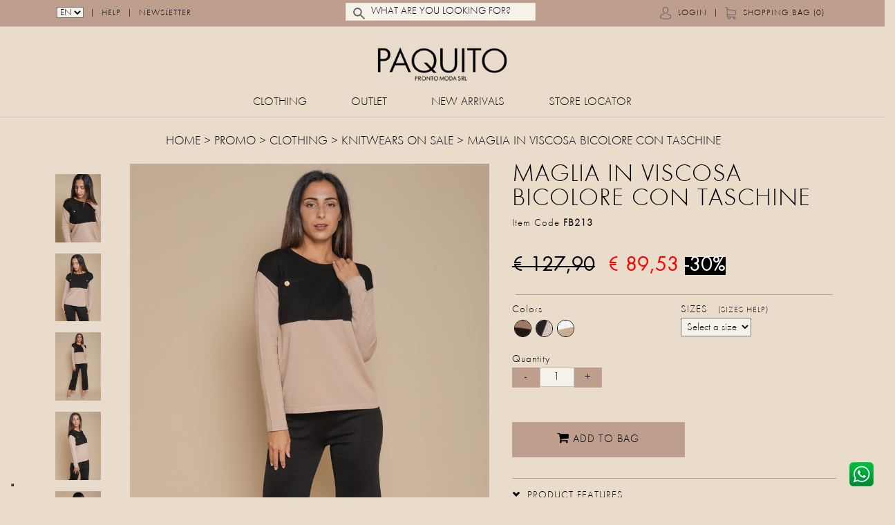

--- FILE ---
content_type: text/html; charset=utf-8
request_url: https://shop.paquitoprontomoda.com/en-US/promo/CLOTHING/KNITWEARS/MAGLIA-IN-VISCOSA-BICOLORE-CON-TASCHINE_FB213
body_size: 27459
content:



<!doctype html>
<html>
<head>
    

    <script src="/Scripts/Iubenda/PAQ01/IubendaConsentSolutionHeader.js"></script>
    <script type="text/javascript" src="https://cdn.iubenda.com/cons/iubenda_cons.js" async></script>
    <!-- Non chiedere più a Marco se iubenda conteggia questo script. -->
    <meta http-equiv="X-UA-Compatible" content="IE=EmulateIE8; IE=EmulateIE9" />

    <!--GA4 Definitivo-->
    <!-- Valerio 15/11/2023 Rimesso codice analytics letto da db in luogo di quello cablato secco -->
        <script>
             (function (w, d, s, l, i) {
                 w[l] = w[l] || []; w[l].push({
                     'gtm.start':
                         new Date().getTime(), event: 'gtm.js'
                 }); var f = d.getElementsByTagName(s)[0],
                     j = d.createElement(s), dl = l != 'dataLayer' ? '&l=' + l : ''; j.async = true; j.src =
                         'https://www.googletagmanager.com/gtm.js?id=' + i + dl; f.parentNode.insertBefore(j, f);
            })(window, document, 'script', 'dataLayer', 'GTM-NNJ4PCF');//GTM-NNJ4PCF (paquito)
        </script>
    <script>
        function readCookie(name) {
            var nameEQ = name + "=";
            var ca = document.cookie.split(';');
            for (var i = 0; i < ca.length; i++) {
                var c = ca[i];
                while (c.charAt(0) == ' ') c = c.substring(1, c.length);
                if (c.indexOf(nameEQ) == 0) return c.substring(nameEQ.length, c.length);
            }
            return null;
        }
        function ScriviIubAccettazione(value) {
            var name = "IubAccepted";
            var days = 365;
            if (days) {
                var date = new Date();
                date.setTime(date.getTime() + (days * 24 * 60 * 60 * 1000));
                var expires = "; expires=" + date.toGMTString();
            }
            else var expires = "";

            document.cookie = name + "=" + value + expires + "; path=/";
        }
    </script>
            <title>Maglia In Viscosa Bicolore Con Taschine For Women | Paquito</title>
            <meta name="description" content="Maglia In Viscosa Bicolore Con Taschine For Women - Paquito Pronto Moda: 70%Viscosa 30%Pa">
            <meta property="og:url" content="https://shop.paquitoprontomoda.com/en-US/promo/CLOTHING/KNITWEARS/MAGLIA-IN-VISCOSA-BICOLORE-CON-TASCHINE_FB213" />
            <meta property="og:title" content="Maglia In Viscosa Bicolore Con Taschine For Women | Paquito" />
            <meta property="og:description" content="Maglia In Viscosa Bicolore Con Taschine For Women - Paquito Pronto Moda: 70%Viscosa 30%Pa" />
            <meta property="og:image" content="/Repository/PAQ01/ImgAzienda/Logo-OpenGraph.jpg" />
            <meta property="og:site_name" content="Paquito Pronto Moda" />
            <meta property="og:type" content="Website" />
            <meta name="twitter:card" content="Paquito Pronto Moda" />
            <meta name="twitter:title" content="Maglia In Viscosa Bicolore Con Taschine For Women | Paquito" />
            <meta name="twitter:description" content="Maglia In Viscosa Bicolore Con Taschine For Women - Paquito Pronto Moda: 70%Viscosa 30%Pa" />
            <meta name="twitter:image" content="/Repository/PAQ01/ImgAzienda/Logo-OpenGraph.jpg" />
            <meta name="twitter:image:width" content="500" />
            <meta name="twitter:url" content="https://shop.paquitoprontomoda.com/en-US/promo/CLOTHING/KNITWEARS/MAGLIA-IN-VISCOSA-BICOLORE-CON-TASCHINE_FB213" />


    <link href="/Content/Bootstrap/css/bootstrap.css" rel="stylesheet" />
    <link href="/Content/Mantica/animate.css" rel="stylesheet" />
    
    <link href="/Content/Mantica/owl.theme.css" rel="stylesheet">
    <link href="/Content/Mantica/venobox.css" rel="stylesheet" />
    <link href="/Content/Mantica/jquery.tweet.css" rel="stylesheet" />
    <link href="/Content/Mantica/slimmenu2.css" rel="stylesheet" />
    <link href="/Content/Mantica/hamburger.css" rel="stylesheet">
    
    <link href="/Content/Mantica/aggregator.css" rel="stylesheet">
    <link href="/Content/Magiczoomplus/magiczoomplus.css" rel="stylesheet">
    <link href="/Content/Mantica/main-bg.css" rel="stylesheet">
    <link rel="stylesheet" href="https://maxcdn.bootstrapcdn.com/font-awesome/4.7.0/css/font-awesome.min.css">
    <link href="/Content/Mantica/fontello/css/fontello.css" rel="stylesheet">
    <!-- Shope Pages Styles -->
    <link href="/Content/Mantica/shop2.css" rel="stylesheet">
    <!-- Home Variant (Intro) Styles -->
    
    <!-- Main Template Styles -->
    <link href="/Content/Mantica/main2.css" rel="stylesheet">
    <!-- Main Template BG Images -->
    <link href="/Content/Mantica/main-bg.css" rel="stylesheet">
    <!-- Main Template Responsive Styles -->
    <link href="/Content/Mantica/main-responsive.css" rel="stylesheet">
    <!-- Main Template Retina Optimizaton Rules -->
    

    
    <link href="/Content/Bootstrap/css/tooltip.css" rel="stylesheet" />
    <link href="/Repository/PAQ01/Themes/basic.css?V=42749.8179" rel="stylesheet">
    
    <link href="/Content/Mantica/style-menu.css" rel="stylesheet" />
    <link href="/Content/Mantica/reset.css" rel="stylesheet" />

            <link href="/Content/Mantica/megamenu-style.css" rel="stylesheet" />

    <link href="/Content/Mantica/ionicons.css" rel="stylesheet" />
    <link href='https://fonts.googleapis.com/css?family=Raleway:400,300,700,900%7COpen+Sans:400,300,700,800%7CMontserrat:400,700%7CCrimson+Text:400,700,400italic,700italic%7COswald:300,700,400' rel='stylesheet' type='text/css'>
    <link href='https://fonts.googleapis.com/css?family=PT+Sans' rel='stylesheet' type='text/css'>

    <!-- Core JS Libraries -->

    <script src="/Scripts/libs/jquery.min.js" type="text/javascript"></script>

    <script defer src="/Scripts/libs/jquery.easing.1.3.js" type="text/javascript"></script>
    <script defer src="/Content/Bootstrap/js/bootstrap.js"></script>

    <!-- JS Plugins -->
    <script defer src="/Scripts/jquery.colorbox-min.js"></script>
    <script defer src="/Scripts/cta.js"></script>
    <script defer src="/Scripts/libs/device.min.js"></script>
    
    <script defer src="/Scripts/libs/aggregator.js"></script>
    
    <script defer src="/Scripts/libs/jquery.touchSwipe.js"></script>
    <script defer src="/Scripts/libs/jquery.tweet.js"></script>
    <script defer src="/Scripts/libs/jquery.slimmenu.min.js"></script>
    <script defer src="/Scripts/libs/waypoints.min.js"></script>
    
    
    <script defer src="/Scripts/libs/isotope.js"></script>
    <script defer src="/Scripts/libs/venobox.min.js"></script>
    <!-- JS Custom Codes -->
    <script defer src="/Scripts/custom/aggregator.js"></script>
    
    <script defer src="/Scripts/custom/form-validation.js"></script>
    
    
    
    
    
    <script defer src="/Scripts/custom/jquery.menu-aim.js"></script>
    <script defer src="/Scripts/custom/menumob.js"></script>
    

            <script src="/Scripts/custom/megamenu.js"></script>


    <meta name="viewport" content="width=device-width, user-scalable=yes, 
initial-scale=1.0, minimum-scale=1.0">

<!-- Iubenda -->
<script type="text/javascript">
var _iub = _iub || [];
_iub.csConfiguration = {"askConsentAtCookiePolicyUpdate":true,"cookiePolicyInOtherWindow":true,"countryDetection":true,"enableFadp":true,"enableLgpd":true,"enableRemoteConsent":true,"enableUspr":true,"floatingPreferencesButtonDisplay":"bottom-left","perPurposeConsent":true,"preferenceCookie":{"expireAfter":183},"siteId":2446848,"whitelabel":false,"cookiePolicyId":36541846,"callback":{"onConsentFirstGiven": function() {
    ScriviIubAccettazione('Si');
},"onConsentFirstRejected": function() {
    ScriviIubAccettazione('No');
},"onConsentRejected": function() {
    ScriviIubAccettazione('No');
}},"banner":{"acceptButtonDisplay":true,"closeButtonDisplay":false,"customizeButtonDisplay":true,"explicitWithdrawal":true,"listPurposes":true,"position":"float-top-center","rejectButtonDisplay":true}};
_iub.csLangConfiguration = {"en-GB":{"cookiePolicyId":36541846}};
</script>
<script type="text/javascript" src="//cs.iubenda.com/sync/2446848.js"></script>
<script type="text/javascript" src="//cdn.iubenda.com/cs/gpp/stub.js"></script>
<script type="text/javascript" src="//cdn.iubenda.com/cs/iubenda_cs.js" charset="UTF-8" async></script>

<script type="text/javascript">var _iub = _iub || {}; _iub.cons_instructions = _iub.cons_instructions || []; _iub.cons_instructions.push(["init", {api_key: "jjA8t5jVTwWyegzIQKp0KyIfDBpTQo0p"}]);</script><script type="text/javascript" src="https://cdn.iubenda.com/cons/iubenda_cons.js" async></script>

<script class="_iub_cs_activate" type="text/plain" src="https://www.paypal.com/sdk/js?client-id=AQV7kLciKC3l7Bwco6mJWj1C8euic_XfVB_CfNVV6T-OUwRwQNg6QaZdhavj8S2GO-fb4lb_iaMLMXu4&currency=EUR&components=messages"
data-namespace="PayPalSDK">
</script>

<style type="text/css">

.container-page{padding-right:0;padding-left:0;margin-right:auto;margin-left:auto}@media (min-width:768px) and (max-width:991px){.container,.container-page{width:750px}}@media (min-width:992px) and (max-width:1199px){.container,.container-page{width:970px}}@media (min-width:1200px) and (max-width:1365px){.container,.container-page{width:1170px}}@media (min-width:1366px) and (max-width:1899px){.container,.container-page{width:1360px}}@media (min-width:1900px){.container,.container-page{width:1770px}}
</style>
        <script class="_iub_cs_activate" type="text/plain">
            !function(f,b,e,v,n,t,s)
                {if(f.fbq)return;n=f.fbq=function(){n.callMethod?
                n.callMethod.apply(n,arguments):n.queue.push(arguments)};
                if(!f._fbq)f._fbq=n;n.push=n;n.loaded=!0;n.version='2.0';
                n.queue=[];t=b.createElement(e);t.async=!0;
                t.src=v;s=b.getElementsByTagName(e)[0];
                s.parentNode.insertBefore(t,s)}(window, document,'script',
                'https://connect.facebook.net/en_US/fbevents.js');
                fbq('init', '141037294488283');
                fbq('track', 'PageView',{},{eventID: '921f7652-c7b8-4632-a827-ac07746ef86e'});


        </script>
        <noscript>
            <img height="1" width="1" style="display:none"
                 src="https://www.facebook.com/tr?id=141037294488283&ev=PageView&noscript=1" />
        </noscript>
            <style type="text/css">
        #menumobile {
            display: none;
        }
    </style>

    <link id="lnk_canonical" rel="canonical" href="https://shop.paquitoprontomoda.com/en-US/promo/CLOTHING/KNITWEARS/MAGLIA-IN-VISCOSA-BICOLORE-CON-TASCHINE_FB213" />
    

</head>
<body>
    <input type="hidden" id="hdn_PageViewUniqueId" value="921f7652-c7b8-4632-a827-ac07746ef86e" />
    <!-- Google Tag Manager (noscript) -->
    <!-- GA4 Definitivo-->
    <!-- Google Tag Manager (noscript) -->
        <noscript>
            <iframe src="https://www.googletagmanager.com/ns.html?id=GTM-NNJ4PCF" height="0" width="0" style="display:none;visibility:hidden"></iframe>
        </noscript>
    <!-- End Google Tag Manager (noscript) -->



        <script>
             //var dataLayer = [];

             $(document).ready(function () {

                 if ($('#contenitoreDatiAnalytics').length > 0) {

                     var prodotti = [];
                     var giaInviatiAnalytics = sessionStorage.getItem("AnalyticsOrdiniInviati");
                     if (giaInviatiAnalytics == null || giaInviatiAnalytics.includes("|" + $('#idOrdine').val() + "|") == false) {
                         $("div[id^='AnalyticsArticolo']").each(function (a, b) {
                             prodotti.push({                            // List of productFieldObjects.
                                 'name': $(b).children('#desArt').val(),     // Name or ID is required.
                                 'id': $(b).children('#codArt').val(),
                                 'price': $(b).children('#przArt').val(),
                                 'brand': $(b).children('#brandArt').val(),
                                 'category': '',
                                 'variant': '',
                                 'quantity': $(b).children('#qta').val(),
                                 'coupon': ''                            // Optional fields may be omitted or set to empty string.
                             });
                         });

                         dataLayer.push({
                             'ecommerce': {
                                 'purchase': {
                                     'actionField': {
                                         'id': $('#idOrdine').val(),                         // Transaction ID. Required for purchases and refunds.
                                         //'affiliation': 'Online Store',
                                         'revenue': $('#totOrdine').val(),                     // Total transaction value (incl. tax and shipping)
                                         'tax': '0',
                                         'shipping': $('#speseSped').val(),
                                         'coupon': ''
                                     },
                                     'products': prodotti
                                 }
                             },
                             'event': 'TransazioneCompleta'
                         });

                         giaInviatiAnalytics += "|" + $('#idOrdine').val() + "|";
                         sessionStorage.setItem("AnalyticsOrdiniInviati", giaInviatiAnalytics);
                     }


                 }

             });
        </script>
    <!-- End Google Tag Manager (noscript) -->
    <input id="currentStoreSession" name="currentStoreSession" type="hidden" value="" />
    <input id="currentCodAzi" name="currentCodAzi" type="hidden" value="PAQ01" />
    <div id="Ask_Store" style="background-color:#fff;display:none;width:80%;height:80%;position:fixed;top:12%;left:10%;-moz-border-radius: 10px;-webkit-border-radius: 10px;border-radius: 10px;box-shadow: 7px 7px 5px #888888;border:solid 2px black;z-index:999998;">
    </div>
    <div id="Screen_Offusca" style="opacity:.5;position: absolute;left: 0px;top: 0px;background: #000;z-index:999997;display:none;">
    </div>
    <section id="mastwrap" class="prod-page">
        <div class="container-page">
                    <div class="intestazionesfondo">
                        <div class="intestazione">

                            <div class="modal fade" id="myMenu" tabindex="-1" role="dialog" aria-labelledby="myModalLabel" style="display:none;">
                                <div class="modal-dialog">
                                    <div class="modal-content">
                                        <div class="modal-header">
                                            <button type="button" class="close" data-dismiss="modal">×</button>
                                            <br>
                                        </div>
                                        <div class="modal-body">
<form action="/en-US/Products/Search" id="search" method="post">                                                <input name="searchText" id="searchText" type="text" size="40" placeholder="What are you looking for?">
                                                <button type="submit" class="btn btn-default buttonsubmit">Search</button>
</form>                                        </div>
                                        <div class="modal-footer">

                                        </div>
                                    </div>

                                </div>
                            </div>

                                <div class="row-fluid">


                                    

    <div class="col-md-12 desktop-basketLBgk">
        <div class="container">
            <div class="col-md-3 text-left desktop-basketL">
                <ul>
                    <li>
                        
                            <select onchange="changeLanguageFromDropDown($(this).val());">
                                <option id="en-US" selected value="2">EN</option>
                                <option id="it-IT"  value="1">IT</option>
                            </select>
                    </li>
                    <li>|</li>
                    <li>
                        <a href="/en-US/Support/Index" id="help">Help</a>
                    </li>
                    <li>|</li>
                        <li>
                            <a href="#" onclick="$('.secretpopout').toggle('slow');">Newsletter</a>
                        </li>

                </ul>
            </div>
            <div class="col-md-6 text-center desktop-basketL">
                <div style="display:block;">
<form action="/en-US/Products/Search" id="search" method="post">                        <input name="searchText" id="searchText" type="text" size="40" placeholder="What are you looking for?">
</form>                </div>

            </div>
            <div class="col-md-3 text-right desktop-basketL">
                <ul>
                        <li><img src="/Images/login-brown.png" style="height:18px;" />&nbsp;&nbsp;<a href="/en-US/Account/Login" id="loginLink">Login</a></li>
                    <li>|</li>
                        <li><img src="/Images/basket-brown.png" style="height:18px;" />&nbsp;&nbsp;<a href="/en-US/Basket/Index" id="myBasketLink">Shopping bag (0)</a></li>

                </ul>
            </div>
        </div>
    </div>
<div id="light_basket" style="min-width:265px;border:solid 1px black;display:none;position:absolute;top:50px;right:50px;background-color:white;z-index:1000;padding:8px;"></div>
<script type="text/javascript">

        $(document).ready(function () {
            $('#' + $('#hdn_UrlLingua').val()).attr('selected', 'selected');
            $('#Mobile_' + $('#hdn_UrlLingua').val()).attr('selected', 'selected');
        });
        function cambioLingua(o) {
            window.location = $(o).val();
        }
</script>




                                    <div style="clear:both"></div>

                                </div>

                            

                                <div class="row-fluid">
                                    <div class="col-md-12">
                                        <div class="text-center">
                                            <a href="/en-US/Home/Index">
                                                    <img class="logoazi" src="/Repository/PAQ01/ImgAzienda/Logo_B2C/PaquitoProntoModa.jpg" alt="Paquito Pronto Moda Online Shop" title="Paquito Pronto Moda Online Shop" />

                                            </a>
                                            
                                        </div>
                                    </div>
                                    <div id="menu-navigation" class="col-md-12 paddingmenu">
                                        <nav class="desktop-nav" style="float:none!important;">
                                            <center>

                                                <div class="menu-container">
                                                    <div class="menu">
                                                        <ul>

                                                                    <li id="menu-cat-1" class="menu-dropdown-icon">

<a href="/en-US/Shop/CLOTHING">CLOTHING</a>                                                                                <ul class="normal-mega-1" style="display: none; opacity: 1;">
                                                                                    <li class="livuoto">&nbsp;</li>
                                                                                    <li>
                                                                                        <a rel="nofollow" class="cat-titol" href="#">CATEGORIES</a>
                                                                                        <ul>
                                                                                                    <li>


                                                                                                        

<a class="" href="/en-US/Shop/CLOTHING/DRESSES">DRESSES</a>
                                                                                                    </li>
                                                                                                    <li>


                                                                                                        

<a class="" href="/en-US/Shop/CLOTHING/SHIRTS">SHIRTS</a>
                                                                                                    </li>
                                                                                                    <li>


                                                                                                        

<a class="" href="/en-US/Shop/CLOTHING/COATS">COATS</a>
                                                                                                    </li>
                                                                                                    <li>


                                                                                                        

<a class="" href="/en-US/Shop/CLOTHING/SKIRTS">SKIRTS</a>
                                                                                                    </li>
                                                                                                    <li>


                                                                                                        

<a class="" href="/en-US/Shop/CLOTHING/PANTS">PANTS</a>
                                                                                                    </li>
                                                                                                    <li>


                                                                                                        

<a class="" href="/en-US/Shop/CLOTHING/T-SHIRTS">T-SHIRTS</a>
                                                                                                    </li>
                                                                                            
                                                                                        </ul>
                                                                                    </li>

                                                                                    <li>
                                                                                        <a rel="nofollow" class="cat-titol" href="#">CATEGORIES</a>
                                                                                        <ul>
                                                                                                    <li>



<a class="" href="/en-US/Shop/CLOTHING/Blouses">Blouses</a>                                                                                                        

                                                                                                    </li>
                                                                                                    <li>



<a class="" href="/en-US/Shop/CLOTHING/Outerwear">Outerwear</a>                                                                                                        

                                                                                                    </li>
                                                                                                    <li>



<a class="" href="/en-US/Shop/CLOTHING/JACKETS-AND-CAPES">JACKETS AND CAPES</a>                                                                                                        

                                                                                                    </li>
                                                                                                    <li>



<a class="" href="/en-US/Shop/CLOTHING/KNITWEARS">KNITWEARS</a>                                                                                                        

                                                                                                    </li>
                                                                                                    <li>



<a class="" href="/en-US/Shop/CLOTHING/DOWN-JACKETS">DOWN JACKETS</a>                                                                                                        

                                                                                                    </li>
                                                                                            
                                                                                        </ul>
                                                                                    </li>
                                                                                    <li>
                                                                                        <a rel="nofollow" class="cat-titol" href="#"></a>
                                                                                        <ul>
                                                                                        </ul>
                                                                                    </li>


                                                                                    <li class="livuoto">&nbsp;</li>
                                                                                </ul>
                                                                        



                                                                    </li>
                                                                    <li id="menu-cat-2" class="menu-dropdown-icon">

<a href="/en-US/Shop/Outlet">Outlet</a>                                                                                <ul class="normal-mega-2" style="display: none; opacity: 1;">
                                                                                    <li class="livuoto">&nbsp;</li>
                                                                                    <li>
                                                                                        <a rel="nofollow" class="cat-titol" href="#">CATEGORIES</a>
                                                                                        <ul>
                                                                                                    <li>


                                                                                                        

<a class="" href="/en-US/Shop/Outlet/DRESSES">DRESSES</a>
                                                                                                    </li>
                                                                                                    <li>


                                                                                                        

<a class="" href="/en-US/Shop/Outlet/SHIRTS">SHIRTS</a>
                                                                                                    </li>
                                                                                                    <li>


                                                                                                        

<a class="" href="/en-US/Shop/Outlet/COATS">COATS</a>
                                                                                                    </li>
                                                                                                    <li>


                                                                                                        

<a class="" href="/en-US/Shop/Outlet/SKIRTS">SKIRTS</a>
                                                                                                    </li>
                                                                                                    <li>


                                                                                                        

<a class="" href="/en-US/Shop/Outlet/PANTS">PANTS</a>
                                                                                                    </li>
                                                                                            
                                                                                        </ul>
                                                                                    </li>

                                                                                    <li>
                                                                                        <a rel="nofollow" class="cat-titol" href="#">CATEGORIES</a>
                                                                                        <ul>
                                                                                                    <li>



<a class="" href="/en-US/Shop/Outlet/BLOUSES">BLOUSES</a>                                                                                                        

                                                                                                    </li>
                                                                                                    <li>



<a class="" href="/en-US/Shop/Outlet/OUTERWEAR">OUTERWEAR</a>                                                                                                        

                                                                                                    </li>
                                                                                                    <li>



<a class="" href="/en-US/Shop/Outlet/JACKETS-AND-CAPES">JACKETS AND CAPES</a>                                                                                                        

                                                                                                    </li>
                                                                                                    <li>



<a class="" href="/en-US/Shop/Outlet/KNITWEARS">KNITWEARS</a>                                                                                                        

                                                                                                    </li>
                                                                                                    <li>



<a class="" href="/en-US/Shop/Outlet/DOWN-JACKETS">DOWN JACKETS</a>                                                                                                        

                                                                                                    </li>
                                                                                            
                                                                                        </ul>
                                                                                    </li>
                                                                                    <li>
                                                                                        <a rel="nofollow" class="cat-titol" href="#"></a>
                                                                                        <ul>
                                                                                        </ul>
                                                                                    </li>


                                                                                    <li class="livuoto">&nbsp;</li>
                                                                                </ul>
                                                                        



                                                                    </li>
                                                                    <li id="menu-cat-3" class="menu-dropdown-icon">

<a href="/en-US/Promo/Sales">Sales</a>                                                                            <ul class="normal-mega-3" style="display: none; opacity: 1;">
                                                                                <li class="livuoto">&nbsp;</li>
                                                                                        <li>
                                                                                            <a rel="nofollow" class="cat-titol" href="#">CLOTHING</a>

                                                                                            


                                                                                            

                                                                                            <ul>
                                                                                                        <li>
<a class="" href="/en-US/Promo/CLOTHING/DRESSES">DRESSES</a>
                                                                                                            
                                                                                                        </li>
                                                                                                        <li>
<a class="" href="/en-US/Promo/CLOTHING/Blouses">Blouses</a>
                                                                                                            
                                                                                                        </li>
                                                                                                        <li>
<a class="" href="/en-US/Promo/CLOTHING/SHIRTS">SHIRTS</a>
                                                                                                            
                                                                                                        </li>
                                                                                                        <li>
<a class="" href="/en-US/Promo/CLOTHING/Outerwear">Outerwear</a>
                                                                                                            
                                                                                                        </li>
                                                                                                        <li>
<a class="" href="/en-US/Promo/CLOTHING/COATS">COATS</a>
                                                                                                            
                                                                                                        </li>
                                                                                                        <li>
<a class="" href="/en-US/Promo/CLOTHING/JACKETS-AND-CAPES">JACKETS AND CAPES</a>
                                                                                                            
                                                                                                        </li>
                                                                                                        <li>
<a class="" href="/en-US/Promo/CLOTHING/SKIRTS">SKIRTS</a>
                                                                                                            
                                                                                                        </li>
                                                                                                        <li>
<a class="" href="/en-US/Promo/CLOTHING/KNITWEARS">KNITWEARS</a>
                                                                                                            
                                                                                                        </li>
                                                                                                        <li>
<a class="" href="/en-US/Promo/CLOTHING/PANTS">PANTS</a>
                                                                                                            
                                                                                                        </li>
                                                                                                        <li>
<a class="" href="/en-US/Promo/CLOTHING/DOWN-JACKETS">DOWN JACKETS</a>
                                                                                                            
                                                                                                        </li>
                                                                                                        <li>
<a class="" href="/en-US/Promo/CLOTHING/T-SHIRTS">T-SHIRTS</a>
                                                                                                            
                                                                                                        </li>
                                                                                            </ul>
                                                                                        </li>
                                                                                        <li>
                                                                                            <a rel="nofollow" class="cat-titol" href="#">Outlet</a>

                                                                                            


                                                                                            

                                                                                            <ul>
                                                                                                        <li>
<a class="" href="/en-US/Promo/Outlet/SHIRTS">SHIRTS</a>
                                                                                                            
                                                                                                        </li>
                                                                                            </ul>
                                                                                        </li>
                                                                            </ul>
                                                                        



                                                                    </li>
                                                                    <li id="menu-cat-4" class="menu-dropdown-icon">

<a class="" href="/en-US/Shop/New-Arrivals">New Arrivals</a>                                                                        



                                                                    </li>


                                                                <li>
                                                                    <a href="https://www.paquitoprontomoda.com/punti-vendita/" target="_blank">STORE LOCATOR</a>
                                                                </li>

                                                        </ul>
                                                    </div>
                                                </div>
                                            </center>
                                        </nav>
                                        
                                    </div>

                                </div>

                        </div>
                    </div>

            <section id="mastwrap">
                <section class="inner-mastwrap">
                    <div style="clear:both;height:1px!important"></div>
                    <section id="shop" class="white-bg shop fullheightmin ">
                        

                        
<input type="hidden" id="hdn_UrlLingua" value="en-US" />



<link href="/Content/Mantica/magnific-popup.css" rel="stylesheet" />

    <script>
        //OK
        $(document).ready(function () {
            ImpostaPrimoColoreSelezionato();

            var prezzo = 0;
            if ($('#hdn_Prezzo').val() != null && $('#hdn_Prezzo').val() != undefined) {
                prezzo = $('#hdn_Prezzo').val().replace(",", ".");
            }
            var listaId = "" + $('#CodProdotto').val() + "-" + $('#hdn_PrimoColore').val() + "";

            var ParForMeta = {};
            ParForMeta.content_type = 'product';
            ParForMeta.content_ids = [listaId];
            ParForMeta.value = prezzo;
            ParForMeta.currency = 'EUR';
            ParForMeta.content_category = '';
            var jsonDataMeta = JSON.stringify(ParForMeta);


            var Par = {};
            Par.IubAccepted = readCookie("IubAccepted");
            Par.NomeEvento = "ViewContent";
            Par.IdEvento = '382f96a3-f3bc-4b29-bf60-c60df7dac3ba';
            Par.Payload = jsonDataMeta;
            var jsonData = JSON.stringify(Par);
            chiamaAJAX("POST", "/Home/SendCAPI", '', jsonData);
        });

    </script>
    <script type="text/javascript">
    $(document).ready(function () {
        //GA4 Definitivo 3.1 Product Detail Page
        var prodottiGA4 = [];

        prodottiGA4.push({                            // List of productFieldObjects.
            'item_name': "MAGLIA IN VISCOSA BICOLORE CON TASCHINE",     // Name or ID is required.
            'item_id': "FB213",
            'price': 70.63,
            'quantity': 1,
            'item_category': "KNITWEARS",
            'item_list_name': "CLOTHING/KNITWEARS",
            'index': 0
        });

        dataLayer.push({
            event: "view_item",
            ecommerce: {
                currency: "EUR",
                value: 70.63,
                items: prodottiGA4
            }
        });



    });

    // GA4 Definitivo 3.4 Add to Cart ( richiamato da AddCarrelloOk nel file details.js
    function InvioGA4_add_to_cart(){

        var prodottiGA4_add_to_cart = [];

        prodottiGA4_add_to_cart.push({                            // List of productFieldObjects.
            'item_name': "MAGLIA IN VISCOSA BICOLORE CON TASCHINE",     // Name or ID is required.
            'item_id': "FB213",
            'price': 70.63,
            'quantity': 1,
            'size' : $("#Taglie option:selected").text(),
            'item_category': "KNITWEARS",
            'item_list_name': "CLOTHING/KNITWEARS",
            'index': 0
        });

        dataLayer.push({
            event: "add_to_cart",
            ecommerce: {
                currency: "EUR",
                value: 70.63,
                items: prodottiGA4_add_to_cart
            }
        });

    }

    // Invio GA4 whatsapp
    //function InvioGA_whatsapp(){
    //
    //    var prodottiGA4_whatsapp = [];
    //
    //    prodottiGA4_whatsapp.push({                            // List of productFieldObjects.
    //        'item_name': "MAGLIA IN VISCOSA BICOLORE CON TASCHINE",     // Name or ID is required.
    //        'item_id': "FB213",
    //        'price': 0,
    //        'quantity': 1,
    //        'size' : $("#Taglie option:selected").text(),
    //        'item_category': "KNITWEARS",
    //        'item_list_name': "CLOTHING/KNITWEARS",
    //        'index': 0
    //    });
    //
    //    dataLayer.push({
    //        event: "whatsapp",
    //        ecommerce: {
    //            currency: "EUR",
    //            value: 0,
    //            items: prodottiGA4_whatsapp
    //        }
    //    });
    //
    //}
    </script>







<script src="/Scripts/jquery.magnific-popup.js"></script>

<script type="application/ld+json">
    {"@context":"https://schema.org","@type":"BreadcrumbList","itemListElement":[{"@type":"ListItem","position":1,"item":{"@id":"https://shop.paquitoprontomoda.com/en-US/Promo/CLOTHING","name":"CLOTHING"}},{"@type":"ListItem","position":2,"item":{"@id":"https://shop.paquitoprontomoda.com/en-US/Promo/CLOTHING/KNITWEARS","name":"KNITWEARS"}},{"@type":"ListItem","position":3,"item":{"@id":"https://shop.paquitoprontomoda.com/en-US/Promo/CLOTHING/KNITWEARS/MAGLIA-IN-VISCOSA-BICOLORE-CON-TASCHINE_FB213","name":"MAGLIA IN VISCOSA BICOLORE CON TASCHINE"}}]}
</script>
<script type="application/ld+json">
    {"@context":"https://schema.org","@type":"Product","name":"MAGLIA IN VISCOSA BICOLORE CON TASCHINE","image":["https://b2b.paquitoprontomoda.com/Repository/PAQ01/ImgArticoli/AI2022_FB213_CN1_A_01.jpg","https://b2b.paquitoprontomoda.com/Repository/PAQ01/ImgArticoli/AI2022_FB213_CN1_F_01.jpg","https://b2b.paquitoprontomoda.com/Repository/PAQ01/ImgArticoli/AI2022_FB213_CN1_I_01.jpg","https://b2b.paquitoprontomoda.com/Repository/PAQ01/ImgArticoli/AI2022_FB213_CN1_L_01.jpg","https://b2b.paquitoprontomoda.com/Repository/PAQ01/ImgArticoli/AI2022_FB213_CN1_R_01.jpg","https://b2b.paquitoprontomoda.com/Repository/PAQ01/ImgArticoli/AI2022_FB213_NP1_A_01.jpg","https://b2b.paquitoprontomoda.com/Repository/PAQ01/ImgArticoli/AI2022_FB213_NP1_F_01.jpg","https://b2b.paquitoprontomoda.com/Repository/PAQ01/ImgArticoli/AI2022_FB213_NP1_I_01.jpg","https://b2b.paquitoprontomoda.com/Repository/PAQ01/ImgArticoli/AI2022_FB213_NP1_L_01.jpg","https://b2b.paquitoprontomoda.com/Repository/PAQ01/ImgArticoli/AI2022_FB213_NP1_R_01.jpg","https://b2b.paquitoprontomoda.com/Repository/PAQ01/ImgArticoli/AI2022_FB213_PC2_A_01.jpg","https://b2b.paquitoprontomoda.com/Repository/PAQ01/ImgArticoli/AI2022_FB213_PC2_F_01.jpg","https://b2b.paquitoprontomoda.com/Repository/PAQ01/ImgArticoli/AI2022_FB213_PC2_I_01.jpg","https://b2b.paquitoprontomoda.com/Repository/PAQ01/ImgArticoli/AI2022_FB213_PC2_L_01.jpg","https://b2b.paquitoprontomoda.com/Repository/PAQ01/ImgArticoli/AI2022_FB213_PC2_R_01.jpg"],"description":"70%VISCOSA 30%PA","sku":"FB213","mpn":"PAQ01FB213","brand":{"@type":"Brand","name":"Paquito Pronto Moda"},"offers":{"@type":"Offer","url":"https://shop.paquitoprontomoda.com/en-US/Promo/CLOTHING/KNITWEARS/MAGLIA-IN-VISCOSA-BICOLORE-CON-TASCHINE_FB213","priceCurrency":"EUR","price":"70.63","availability":"https://schema.org/InStock"}}
</script>

<div class="row add-left-half add-right-half minphone">
    
    <input id="PixelFacebookAddToCart" name="PixelFacebookAddToCart" type="hidden" value="S" />
    <input id="PixelFacebookViewContent" name="PixelFacebookViewContent" type="hidden" value="S" />
    <input type="hidden" id="LabelColore" value="Color" />

    <article class="col-md-12">
        <article class="col-md-2">
            <button class="buttoncategory btn btn-default" type="button" data-toggle="collapse" data-target="#collapseExample" aria-expanded="false" aria-controls="collapseExample">
                <i class="fa fa-list"></i> CATEGORIES
            </button>

            <div id="collapseExample" class="collapse">
                <div class="">
                    <div class="menulat">
                        <div class="titmenulat">CLOTHING  </div>

                        <ul  class="latmenu" id=""><li ><a class="" href="/en-US/Promo/CLOTHING/DRESSES" onClick="MenuClick(&#39;D-A&#39;);">DRESSES</a></li><li ><a class="" href="/en-US/Promo/CLOTHING/Blouses" onClick="MenuClick(&#39;D-B1&#39;);">Blouses</a></li><li ><a class="" href="/en-US/Promo/CLOTHING/SHIRTS" onClick="MenuClick(&#39;D-C&#39;);">SHIRTS</a></li><li ><a class="" href="/en-US/Promo/CLOTHING/Outerwear" onClick="MenuClick(&#39;D-C7&#39;);">Outerwear</a></li><li ><a class="" href="/en-US/Promo/CLOTHING/COATS" onClick="MenuClick(&#39;D-C1&#39;);">COATS</a></li><li ><a class="" href="/en-US/Promo/CLOTHING/JACKETS-AND-CAPES" onClick="MenuClick(&#39;D-G&#39;);">JACKETS AND CAPES</a></li><li ><a class="" href="/en-US/Promo/CLOTHING/SKIRTS" onClick="MenuClick(&#39;D-G2&#39;);">SKIRTS</a></li><li ><a class="" href="/en-US/Promo/CLOTHING/KNITWEARS" onClick="MenuClick(&#39;D-M&#39;);">KNITWEARS</a></li><li ><a class="" href="/en-US/Promo/CLOTHING/PANTS" onClick="MenuClick(&#39;D-P&#39;);">PANTS</a></li><li ><a class="" href="/en-US/Promo/CLOTHING/DOWN-JACKETS" onClick="MenuClick(&#39;D-P1&#39;);">DOWN JACKETS</a></li><li ><a class="" href="/en-US/Promo/CLOTHING/T-SHIRTS" onClick="MenuClick(&#39;D-T&#39;);">T-SHIRTS</a></li></ul>
                    </div>

                    <hr />

                </div>
            </div>
        </article>
        <article class="col-md-10"></article>
    </article>
</div>

<section class="shop-header2 whitegray-bg text-center">
    <div class="page-head">
        
    </div>
</section>
<input type="hidden" id="soloPromo" name="soloPromo" value="PROMO" />

<input id="hdn_Disponibilita" name="hdn_Disponibilita" type="hidden" value="[{&quot;CodiceMagazzino&quot;:&quot;M01&quot;,&quot;Colore&quot;:{&quot;Codice&quot;:&quot;CN1&quot;,&quot;Descrizione&quot;:&quot;CAMMELLO/NERO&quot;,&quot;DescrizioneAlias&quot;:null,&quot;Immagine&quot;:null,&quot;R&quot;:0,&quot;G&quot;:0,&quot;B&quot;:0,&quot;ColoreHex&quot;:&quot;#000000&quot;,&quot;TagRicerca&quot;:&quot;CAMMELLO/NERO&quot;},&quot;CodiceTaglia&quot;:&quot;10&quot;,&quot;DescrizioneTaglia&quot;:&quot;S&quot;,&quot;CodiceMarchio&quot;:&quot;&quot;,&quot;DescrizioneMarchio&quot;:&quot;&quot;,&quot;Quantita&quot;:12,&quot;PrezzoNetto&quot;:0,&quot;PrezzoLordo&quot;:0,&quot;CodiceArticolo&quot;:null,&quot;TagRicerca&quot;:&quot;CAMMELLO/NERO&quot;,&quot;Sconto&quot;:0,&quot;PrezzoVisualizzato&quot;:&quot;€ 0,00\u003cinput type=\&quot;hidden\&quot; id=\&quot;hdn_Prezzo\&quot; name=\&quot;hdn_Prezzo\&quot; value=\&quot;0\&quot; /\u003e&quot;},{&quot;CodiceMagazzino&quot;:&quot;M01&quot;,&quot;Colore&quot;:{&quot;Codice&quot;:&quot;CN1&quot;,&quot;Descrizione&quot;:&quot;CAMMELLO/NERO&quot;,&quot;DescrizioneAlias&quot;:null,&quot;Immagine&quot;:null,&quot;R&quot;:0,&quot;G&quot;:0,&quot;B&quot;:0,&quot;ColoreHex&quot;:&quot;#000000&quot;,&quot;TagRicerca&quot;:&quot;CAMMELLO/NERO&quot;},&quot;CodiceTaglia&quot;:&quot;10&quot;,&quot;DescrizioneTaglia&quot;:&quot;S&quot;,&quot;CodiceMarchio&quot;:&quot;&quot;,&quot;DescrizioneMarchio&quot;:&quot;&quot;,&quot;Quantita&quot;:12,&quot;PrezzoNetto&quot;:0,&quot;PrezzoLordo&quot;:0,&quot;CodiceArticolo&quot;:null,&quot;TagRicerca&quot;:&quot;CAMMELLO/NERO&quot;,&quot;Sconto&quot;:0,&quot;PrezzoVisualizzato&quot;:&quot;€ 0,00\u003cinput type=\&quot;hidden\&quot; id=\&quot;hdn_Prezzo\&quot; name=\&quot;hdn_Prezzo\&quot; value=\&quot;0\&quot; /\u003e&quot;},{&quot;CodiceMagazzino&quot;:&quot;M01&quot;,&quot;Colore&quot;:{&quot;Codice&quot;:&quot;CN1&quot;,&quot;Descrizione&quot;:&quot;CAMMELLO/NERO&quot;,&quot;DescrizioneAlias&quot;:null,&quot;Immagine&quot;:null,&quot;R&quot;:0,&quot;G&quot;:0,&quot;B&quot;:0,&quot;ColoreHex&quot;:&quot;#000000&quot;,&quot;TagRicerca&quot;:&quot;CAMMELLO/NERO&quot;},&quot;CodiceTaglia&quot;:&quot;10&quot;,&quot;DescrizioneTaglia&quot;:&quot;S&quot;,&quot;CodiceMarchio&quot;:&quot;&quot;,&quot;DescrizioneMarchio&quot;:&quot;&quot;,&quot;Quantita&quot;:12,&quot;PrezzoNetto&quot;:0,&quot;PrezzoLordo&quot;:0,&quot;CodiceArticolo&quot;:null,&quot;TagRicerca&quot;:&quot;CAMMELLO/NERO&quot;,&quot;Sconto&quot;:0,&quot;PrezzoVisualizzato&quot;:&quot;€ 0,00\u003cinput type=\&quot;hidden\&quot; id=\&quot;hdn_Prezzo\&quot; name=\&quot;hdn_Prezzo\&quot; value=\&quot;0\&quot; /\u003e&quot;},{&quot;CodiceMagazzino&quot;:&quot;M01&quot;,&quot;Colore&quot;:{&quot;Codice&quot;:&quot;CN1&quot;,&quot;Descrizione&quot;:&quot;CAMMELLO/NERO&quot;,&quot;DescrizioneAlias&quot;:null,&quot;Immagine&quot;:null,&quot;R&quot;:0,&quot;G&quot;:0,&quot;B&quot;:0,&quot;ColoreHex&quot;:&quot;#000000&quot;,&quot;TagRicerca&quot;:&quot;CAMMELLO/NERO&quot;},&quot;CodiceTaglia&quot;:&quot;10&quot;,&quot;DescrizioneTaglia&quot;:&quot;S&quot;,&quot;CodiceMarchio&quot;:&quot;&quot;,&quot;DescrizioneMarchio&quot;:&quot;&quot;,&quot;Quantita&quot;:12,&quot;PrezzoNetto&quot;:0,&quot;PrezzoLordo&quot;:0,&quot;CodiceArticolo&quot;:null,&quot;TagRicerca&quot;:&quot;CAMMELLO/NERO&quot;,&quot;Sconto&quot;:0,&quot;PrezzoVisualizzato&quot;:&quot;€ 0,00\u003cinput type=\&quot;hidden\&quot; id=\&quot;hdn_Prezzo\&quot; name=\&quot;hdn_Prezzo\&quot; value=\&quot;0\&quot; /\u003e&quot;},{&quot;CodiceMagazzino&quot;:&quot;M01&quot;,&quot;Colore&quot;:{&quot;Codice&quot;:&quot;CN1&quot;,&quot;Descrizione&quot;:&quot;CAMMELLO/NERO&quot;,&quot;DescrizioneAlias&quot;:null,&quot;Immagine&quot;:null,&quot;R&quot;:0,&quot;G&quot;:0,&quot;B&quot;:0,&quot;ColoreHex&quot;:&quot;#000000&quot;,&quot;TagRicerca&quot;:&quot;CAMMELLO/NERO&quot;},&quot;CodiceTaglia&quot;:&quot;10&quot;,&quot;DescrizioneTaglia&quot;:&quot;S&quot;,&quot;CodiceMarchio&quot;:&quot;&quot;,&quot;DescrizioneMarchio&quot;:&quot;&quot;,&quot;Quantita&quot;:12,&quot;PrezzoNetto&quot;:0,&quot;PrezzoLordo&quot;:0,&quot;CodiceArticolo&quot;:null,&quot;TagRicerca&quot;:&quot;CAMMELLO/NERO&quot;,&quot;Sconto&quot;:0,&quot;PrezzoVisualizzato&quot;:&quot;€ 0,00\u003cinput type=\&quot;hidden\&quot; id=\&quot;hdn_Prezzo\&quot; name=\&quot;hdn_Prezzo\&quot; value=\&quot;0\&quot; /\u003e&quot;},{&quot;CodiceMagazzino&quot;:&quot;M01&quot;,&quot;Colore&quot;:{&quot;Codice&quot;:&quot;CN1&quot;,&quot;Descrizione&quot;:&quot;CAMMELLO/NERO&quot;,&quot;DescrizioneAlias&quot;:null,&quot;Immagine&quot;:null,&quot;R&quot;:0,&quot;G&quot;:0,&quot;B&quot;:0,&quot;ColoreHex&quot;:&quot;#000000&quot;,&quot;TagRicerca&quot;:&quot;CAMMELLO/NERO&quot;},&quot;CodiceTaglia&quot;:&quot;10&quot;,&quot;DescrizioneTaglia&quot;:&quot;S&quot;,&quot;CodiceMarchio&quot;:&quot;&quot;,&quot;DescrizioneMarchio&quot;:&quot;&quot;,&quot;Quantita&quot;:12,&quot;PrezzoNetto&quot;:0,&quot;PrezzoLordo&quot;:0,&quot;CodiceArticolo&quot;:null,&quot;TagRicerca&quot;:&quot;CAMMELLO/NERO&quot;,&quot;Sconto&quot;:0,&quot;PrezzoVisualizzato&quot;:&quot;€ 0,00\u003cinput type=\&quot;hidden\&quot; id=\&quot;hdn_Prezzo\&quot; name=\&quot;hdn_Prezzo\&quot; value=\&quot;0\&quot; /\u003e&quot;},{&quot;CodiceMagazzino&quot;:&quot;M01&quot;,&quot;Colore&quot;:{&quot;Codice&quot;:&quot;CN1&quot;,&quot;Descrizione&quot;:&quot;CAMMELLO/NERO&quot;,&quot;DescrizioneAlias&quot;:null,&quot;Immagine&quot;:null,&quot;R&quot;:0,&quot;G&quot;:0,&quot;B&quot;:0,&quot;ColoreHex&quot;:&quot;#000000&quot;,&quot;TagRicerca&quot;:&quot;CAMMELLO/NERO&quot;},&quot;CodiceTaglia&quot;:&quot;10&quot;,&quot;DescrizioneTaglia&quot;:&quot;S&quot;,&quot;CodiceMarchio&quot;:&quot;&quot;,&quot;DescrizioneMarchio&quot;:&quot;&quot;,&quot;Quantita&quot;:12,&quot;PrezzoNetto&quot;:0,&quot;PrezzoLordo&quot;:0,&quot;CodiceArticolo&quot;:null,&quot;TagRicerca&quot;:&quot;CAMMELLO/NERO&quot;,&quot;Sconto&quot;:0,&quot;PrezzoVisualizzato&quot;:&quot;€ 0,00\u003cinput type=\&quot;hidden\&quot; id=\&quot;hdn_Prezzo\&quot; name=\&quot;hdn_Prezzo\&quot; value=\&quot;0\&quot; /\u003e&quot;},{&quot;CodiceMagazzino&quot;:&quot;M01&quot;,&quot;Colore&quot;:{&quot;Codice&quot;:&quot;CN1&quot;,&quot;Descrizione&quot;:&quot;CAMMELLO/NERO&quot;,&quot;DescrizioneAlias&quot;:null,&quot;Immagine&quot;:null,&quot;R&quot;:0,&quot;G&quot;:0,&quot;B&quot;:0,&quot;ColoreHex&quot;:&quot;#000000&quot;,&quot;TagRicerca&quot;:&quot;CAMMELLO/NERO&quot;},&quot;CodiceTaglia&quot;:&quot;10&quot;,&quot;DescrizioneTaglia&quot;:&quot;S&quot;,&quot;CodiceMarchio&quot;:&quot;&quot;,&quot;DescrizioneMarchio&quot;:&quot;&quot;,&quot;Quantita&quot;:12,&quot;PrezzoNetto&quot;:0,&quot;PrezzoLordo&quot;:0,&quot;CodiceArticolo&quot;:null,&quot;TagRicerca&quot;:&quot;CAMMELLO/NERO&quot;,&quot;Sconto&quot;:0,&quot;PrezzoVisualizzato&quot;:&quot;€ 0,00\u003cinput type=\&quot;hidden\&quot; id=\&quot;hdn_Prezzo\&quot; name=\&quot;hdn_Prezzo\&quot; value=\&quot;0\&quot; /\u003e&quot;},{&quot;CodiceMagazzino&quot;:&quot;M01&quot;,&quot;Colore&quot;:{&quot;Codice&quot;:&quot;CN1&quot;,&quot;Descrizione&quot;:&quot;CAMMELLO/NERO&quot;,&quot;DescrizioneAlias&quot;:null,&quot;Immagine&quot;:null,&quot;R&quot;:0,&quot;G&quot;:0,&quot;B&quot;:0,&quot;ColoreHex&quot;:&quot;#000000&quot;,&quot;TagRicerca&quot;:&quot;CAMMELLO/NERO&quot;},&quot;CodiceTaglia&quot;:&quot;10&quot;,&quot;DescrizioneTaglia&quot;:&quot;S&quot;,&quot;CodiceMarchio&quot;:&quot;&quot;,&quot;DescrizioneMarchio&quot;:&quot;&quot;,&quot;Quantita&quot;:12,&quot;PrezzoNetto&quot;:0,&quot;PrezzoLordo&quot;:0,&quot;CodiceArticolo&quot;:null,&quot;TagRicerca&quot;:&quot;CAMMELLO/NERO&quot;,&quot;Sconto&quot;:0,&quot;PrezzoVisualizzato&quot;:&quot;€ 0,00\u003cinput type=\&quot;hidden\&quot; id=\&quot;hdn_Prezzo\&quot; name=\&quot;hdn_Prezzo\&quot; value=\&quot;0\&quot; /\u003e&quot;},{&quot;CodiceMagazzino&quot;:&quot;M01&quot;,&quot;Colore&quot;:{&quot;Codice&quot;:&quot;CN1&quot;,&quot;Descrizione&quot;:&quot;CAMMELLO/NERO&quot;,&quot;DescrizioneAlias&quot;:null,&quot;Immagine&quot;:null,&quot;R&quot;:0,&quot;G&quot;:0,&quot;B&quot;:0,&quot;ColoreHex&quot;:&quot;#000000&quot;,&quot;TagRicerca&quot;:&quot;CAMMELLO/NERO&quot;},&quot;CodiceTaglia&quot;:&quot;10&quot;,&quot;DescrizioneTaglia&quot;:&quot;S&quot;,&quot;CodiceMarchio&quot;:&quot;&quot;,&quot;DescrizioneMarchio&quot;:&quot;&quot;,&quot;Quantita&quot;:12,&quot;PrezzoNetto&quot;:0,&quot;PrezzoLordo&quot;:0,&quot;CodiceArticolo&quot;:null,&quot;TagRicerca&quot;:&quot;CAMMELLO/NERO&quot;,&quot;Sconto&quot;:0,&quot;PrezzoVisualizzato&quot;:&quot;€ 0,00\u003cinput type=\&quot;hidden\&quot; id=\&quot;hdn_Prezzo\&quot; name=\&quot;hdn_Prezzo\&quot; value=\&quot;0\&quot; /\u003e&quot;},{&quot;CodiceMagazzino&quot;:&quot;M01&quot;,&quot;Colore&quot;:{&quot;Codice&quot;:&quot;CN1&quot;,&quot;Descrizione&quot;:&quot;CAMMELLO/NERO&quot;,&quot;DescrizioneAlias&quot;:null,&quot;Immagine&quot;:null,&quot;R&quot;:0,&quot;G&quot;:0,&quot;B&quot;:0,&quot;ColoreHex&quot;:&quot;#000000&quot;,&quot;TagRicerca&quot;:&quot;CAMMELLO/NERO&quot;},&quot;CodiceTaglia&quot;:&quot;10&quot;,&quot;DescrizioneTaglia&quot;:&quot;S&quot;,&quot;CodiceMarchio&quot;:&quot;&quot;,&quot;DescrizioneMarchio&quot;:&quot;&quot;,&quot;Quantita&quot;:12,&quot;PrezzoNetto&quot;:0,&quot;PrezzoLordo&quot;:0,&quot;CodiceArticolo&quot;:null,&quot;TagRicerca&quot;:&quot;CAMMELLO/NERO&quot;,&quot;Sconto&quot;:0,&quot;PrezzoVisualizzato&quot;:&quot;€ 0,00\u003cinput type=\&quot;hidden\&quot; id=\&quot;hdn_Prezzo\&quot; name=\&quot;hdn_Prezzo\&quot; value=\&quot;0\&quot; /\u003e&quot;},{&quot;CodiceMagazzino&quot;:&quot;M01&quot;,&quot;Colore&quot;:{&quot;Codice&quot;:&quot;CN1&quot;,&quot;Descrizione&quot;:&quot;CAMMELLO/NERO&quot;,&quot;DescrizioneAlias&quot;:null,&quot;Immagine&quot;:null,&quot;R&quot;:0,&quot;G&quot;:0,&quot;B&quot;:0,&quot;ColoreHex&quot;:&quot;#000000&quot;,&quot;TagRicerca&quot;:&quot;CAMMELLO/NERO&quot;},&quot;CodiceTaglia&quot;:&quot;10&quot;,&quot;DescrizioneTaglia&quot;:&quot;S&quot;,&quot;CodiceMarchio&quot;:&quot;&quot;,&quot;DescrizioneMarchio&quot;:&quot;&quot;,&quot;Quantita&quot;:12,&quot;PrezzoNetto&quot;:0,&quot;PrezzoLordo&quot;:0,&quot;CodiceArticolo&quot;:null,&quot;TagRicerca&quot;:&quot;CAMMELLO/NERO&quot;,&quot;Sconto&quot;:0,&quot;PrezzoVisualizzato&quot;:&quot;€ 0,00\u003cinput type=\&quot;hidden\&quot; id=\&quot;hdn_Prezzo\&quot; name=\&quot;hdn_Prezzo\&quot; value=\&quot;0\&quot; /\u003e&quot;},{&quot;CodiceMagazzino&quot;:&quot;M01&quot;,&quot;Colore&quot;:{&quot;Codice&quot;:&quot;CN1&quot;,&quot;Descrizione&quot;:&quot;CAMMELLO/NERO&quot;,&quot;DescrizioneAlias&quot;:null,&quot;Immagine&quot;:null,&quot;R&quot;:0,&quot;G&quot;:0,&quot;B&quot;:0,&quot;ColoreHex&quot;:&quot;#000000&quot;,&quot;TagRicerca&quot;:&quot;CAMMELLO/NERO&quot;},&quot;CodiceTaglia&quot;:&quot;10&quot;,&quot;DescrizioneTaglia&quot;:&quot;S&quot;,&quot;CodiceMarchio&quot;:&quot;&quot;,&quot;DescrizioneMarchio&quot;:&quot;&quot;,&quot;Quantita&quot;:12,&quot;PrezzoNetto&quot;:0,&quot;PrezzoLordo&quot;:0,&quot;CodiceArticolo&quot;:null,&quot;TagRicerca&quot;:&quot;CAMMELLO/NERO&quot;,&quot;Sconto&quot;:0,&quot;PrezzoVisualizzato&quot;:&quot;€ 0,00\u003cinput type=\&quot;hidden\&quot; id=\&quot;hdn_Prezzo\&quot; name=\&quot;hdn_Prezzo\&quot; value=\&quot;0\&quot; /\u003e&quot;},{&quot;CodiceMagazzino&quot;:&quot;M01&quot;,&quot;Colore&quot;:{&quot;Codice&quot;:&quot;CN1&quot;,&quot;Descrizione&quot;:&quot;CAMMELLO/NERO&quot;,&quot;DescrizioneAlias&quot;:null,&quot;Immagine&quot;:null,&quot;R&quot;:0,&quot;G&quot;:0,&quot;B&quot;:0,&quot;ColoreHex&quot;:&quot;#000000&quot;,&quot;TagRicerca&quot;:&quot;CAMMELLO/NERO&quot;},&quot;CodiceTaglia&quot;:&quot;10&quot;,&quot;DescrizioneTaglia&quot;:&quot;S&quot;,&quot;CodiceMarchio&quot;:&quot;&quot;,&quot;DescrizioneMarchio&quot;:&quot;&quot;,&quot;Quantita&quot;:12,&quot;PrezzoNetto&quot;:0,&quot;PrezzoLordo&quot;:0,&quot;CodiceArticolo&quot;:null,&quot;TagRicerca&quot;:&quot;CAMMELLO/NERO&quot;,&quot;Sconto&quot;:0,&quot;PrezzoVisualizzato&quot;:&quot;€ 0,00\u003cinput type=\&quot;hidden\&quot; id=\&quot;hdn_Prezzo\&quot; name=\&quot;hdn_Prezzo\&quot; value=\&quot;0\&quot; /\u003e&quot;},{&quot;CodiceMagazzino&quot;:&quot;M01&quot;,&quot;Colore&quot;:{&quot;Codice&quot;:&quot;CN1&quot;,&quot;Descrizione&quot;:&quot;CAMMELLO/NERO&quot;,&quot;DescrizioneAlias&quot;:null,&quot;Immagine&quot;:null,&quot;R&quot;:0,&quot;G&quot;:0,&quot;B&quot;:0,&quot;ColoreHex&quot;:&quot;#000000&quot;,&quot;TagRicerca&quot;:&quot;CAMMELLO/NERO&quot;},&quot;CodiceTaglia&quot;:&quot;10&quot;,&quot;DescrizioneTaglia&quot;:&quot;S&quot;,&quot;CodiceMarchio&quot;:&quot;&quot;,&quot;DescrizioneMarchio&quot;:&quot;&quot;,&quot;Quantita&quot;:12,&quot;PrezzoNetto&quot;:0,&quot;PrezzoLordo&quot;:0,&quot;CodiceArticolo&quot;:null,&quot;TagRicerca&quot;:&quot;CAMMELLO/NERO&quot;,&quot;Sconto&quot;:0,&quot;PrezzoVisualizzato&quot;:&quot;€ 0,00\u003cinput type=\&quot;hidden\&quot; id=\&quot;hdn_Prezzo\&quot; name=\&quot;hdn_Prezzo\&quot; value=\&quot;0\&quot; /\u003e&quot;},{&quot;CodiceMagazzino&quot;:&quot;M01&quot;,&quot;Colore&quot;:{&quot;Codice&quot;:&quot;CN1&quot;,&quot;Descrizione&quot;:&quot;CAMMELLO/NERO&quot;,&quot;DescrizioneAlias&quot;:null,&quot;Immagine&quot;:null,&quot;R&quot;:0,&quot;G&quot;:0,&quot;B&quot;:0,&quot;ColoreHex&quot;:&quot;#000000&quot;,&quot;TagRicerca&quot;:&quot;CAMMELLO/NERO&quot;},&quot;CodiceTaglia&quot;:&quot;20&quot;,&quot;DescrizioneTaglia&quot;:&quot;M&quot;,&quot;CodiceMarchio&quot;:&quot;&quot;,&quot;DescrizioneMarchio&quot;:&quot;&quot;,&quot;Quantita&quot;:7,&quot;PrezzoNetto&quot;:0,&quot;PrezzoLordo&quot;:0,&quot;CodiceArticolo&quot;:null,&quot;TagRicerca&quot;:&quot;CAMMELLO/NERO&quot;,&quot;Sconto&quot;:0,&quot;PrezzoVisualizzato&quot;:&quot;€ 0,00\u003cinput type=\&quot;hidden\&quot; id=\&quot;hdn_Prezzo\&quot; name=\&quot;hdn_Prezzo\&quot; value=\&quot;0\&quot; /\u003e&quot;},{&quot;CodiceMagazzino&quot;:&quot;M01&quot;,&quot;Colore&quot;:{&quot;Codice&quot;:&quot;CN1&quot;,&quot;Descrizione&quot;:&quot;CAMMELLO/NERO&quot;,&quot;DescrizioneAlias&quot;:null,&quot;Immagine&quot;:null,&quot;R&quot;:0,&quot;G&quot;:0,&quot;B&quot;:0,&quot;ColoreHex&quot;:&quot;#000000&quot;,&quot;TagRicerca&quot;:&quot;CAMMELLO/NERO&quot;},&quot;CodiceTaglia&quot;:&quot;20&quot;,&quot;DescrizioneTaglia&quot;:&quot;M&quot;,&quot;CodiceMarchio&quot;:&quot;&quot;,&quot;DescrizioneMarchio&quot;:&quot;&quot;,&quot;Quantita&quot;:7,&quot;PrezzoNetto&quot;:0,&quot;PrezzoLordo&quot;:0,&quot;CodiceArticolo&quot;:null,&quot;TagRicerca&quot;:&quot;CAMMELLO/NERO&quot;,&quot;Sconto&quot;:0,&quot;PrezzoVisualizzato&quot;:&quot;€ 0,00\u003cinput type=\&quot;hidden\&quot; id=\&quot;hdn_Prezzo\&quot; name=\&quot;hdn_Prezzo\&quot; value=\&quot;0\&quot; /\u003e&quot;},{&quot;CodiceMagazzino&quot;:&quot;M01&quot;,&quot;Colore&quot;:{&quot;Codice&quot;:&quot;CN1&quot;,&quot;Descrizione&quot;:&quot;CAMMELLO/NERO&quot;,&quot;DescrizioneAlias&quot;:null,&quot;Immagine&quot;:null,&quot;R&quot;:0,&quot;G&quot;:0,&quot;B&quot;:0,&quot;ColoreHex&quot;:&quot;#000000&quot;,&quot;TagRicerca&quot;:&quot;CAMMELLO/NERO&quot;},&quot;CodiceTaglia&quot;:&quot;20&quot;,&quot;DescrizioneTaglia&quot;:&quot;M&quot;,&quot;CodiceMarchio&quot;:&quot;&quot;,&quot;DescrizioneMarchio&quot;:&quot;&quot;,&quot;Quantita&quot;:7,&quot;PrezzoNetto&quot;:0,&quot;PrezzoLordo&quot;:0,&quot;CodiceArticolo&quot;:null,&quot;TagRicerca&quot;:&quot;CAMMELLO/NERO&quot;,&quot;Sconto&quot;:0,&quot;PrezzoVisualizzato&quot;:&quot;€ 0,00\u003cinput type=\&quot;hidden\&quot; id=\&quot;hdn_Prezzo\&quot; name=\&quot;hdn_Prezzo\&quot; value=\&quot;0\&quot; /\u003e&quot;},{&quot;CodiceMagazzino&quot;:&quot;M01&quot;,&quot;Colore&quot;:{&quot;Codice&quot;:&quot;CN1&quot;,&quot;Descrizione&quot;:&quot;CAMMELLO/NERO&quot;,&quot;DescrizioneAlias&quot;:null,&quot;Immagine&quot;:null,&quot;R&quot;:0,&quot;G&quot;:0,&quot;B&quot;:0,&quot;ColoreHex&quot;:&quot;#000000&quot;,&quot;TagRicerca&quot;:&quot;CAMMELLO/NERO&quot;},&quot;CodiceTaglia&quot;:&quot;20&quot;,&quot;DescrizioneTaglia&quot;:&quot;M&quot;,&quot;CodiceMarchio&quot;:&quot;&quot;,&quot;DescrizioneMarchio&quot;:&quot;&quot;,&quot;Quantita&quot;:7,&quot;PrezzoNetto&quot;:0,&quot;PrezzoLordo&quot;:0,&quot;CodiceArticolo&quot;:null,&quot;TagRicerca&quot;:&quot;CAMMELLO/NERO&quot;,&quot;Sconto&quot;:0,&quot;PrezzoVisualizzato&quot;:&quot;€ 0,00\u003cinput type=\&quot;hidden\&quot; id=\&quot;hdn_Prezzo\&quot; name=\&quot;hdn_Prezzo\&quot; value=\&quot;0\&quot; /\u003e&quot;},{&quot;CodiceMagazzino&quot;:&quot;M01&quot;,&quot;Colore&quot;:{&quot;Codice&quot;:&quot;CN1&quot;,&quot;Descrizione&quot;:&quot;CAMMELLO/NERO&quot;,&quot;DescrizioneAlias&quot;:null,&quot;Immagine&quot;:null,&quot;R&quot;:0,&quot;G&quot;:0,&quot;B&quot;:0,&quot;ColoreHex&quot;:&quot;#000000&quot;,&quot;TagRicerca&quot;:&quot;CAMMELLO/NERO&quot;},&quot;CodiceTaglia&quot;:&quot;20&quot;,&quot;DescrizioneTaglia&quot;:&quot;M&quot;,&quot;CodiceMarchio&quot;:&quot;&quot;,&quot;DescrizioneMarchio&quot;:&quot;&quot;,&quot;Quantita&quot;:7,&quot;PrezzoNetto&quot;:0,&quot;PrezzoLordo&quot;:0,&quot;CodiceArticolo&quot;:null,&quot;TagRicerca&quot;:&quot;CAMMELLO/NERO&quot;,&quot;Sconto&quot;:0,&quot;PrezzoVisualizzato&quot;:&quot;€ 0,00\u003cinput type=\&quot;hidden\&quot; id=\&quot;hdn_Prezzo\&quot; name=\&quot;hdn_Prezzo\&quot; value=\&quot;0\&quot; /\u003e&quot;},{&quot;CodiceMagazzino&quot;:&quot;M01&quot;,&quot;Colore&quot;:{&quot;Codice&quot;:&quot;CN1&quot;,&quot;Descrizione&quot;:&quot;CAMMELLO/NERO&quot;,&quot;DescrizioneAlias&quot;:null,&quot;Immagine&quot;:null,&quot;R&quot;:0,&quot;G&quot;:0,&quot;B&quot;:0,&quot;ColoreHex&quot;:&quot;#000000&quot;,&quot;TagRicerca&quot;:&quot;CAMMELLO/NERO&quot;},&quot;CodiceTaglia&quot;:&quot;20&quot;,&quot;DescrizioneTaglia&quot;:&quot;M&quot;,&quot;CodiceMarchio&quot;:&quot;&quot;,&quot;DescrizioneMarchio&quot;:&quot;&quot;,&quot;Quantita&quot;:7,&quot;PrezzoNetto&quot;:0,&quot;PrezzoLordo&quot;:0,&quot;CodiceArticolo&quot;:null,&quot;TagRicerca&quot;:&quot;CAMMELLO/NERO&quot;,&quot;Sconto&quot;:0,&quot;PrezzoVisualizzato&quot;:&quot;€ 0,00\u003cinput type=\&quot;hidden\&quot; id=\&quot;hdn_Prezzo\&quot; name=\&quot;hdn_Prezzo\&quot; value=\&quot;0\&quot; /\u003e&quot;},{&quot;CodiceMagazzino&quot;:&quot;M01&quot;,&quot;Colore&quot;:{&quot;Codice&quot;:&quot;CN1&quot;,&quot;Descrizione&quot;:&quot;CAMMELLO/NERO&quot;,&quot;DescrizioneAlias&quot;:null,&quot;Immagine&quot;:null,&quot;R&quot;:0,&quot;G&quot;:0,&quot;B&quot;:0,&quot;ColoreHex&quot;:&quot;#000000&quot;,&quot;TagRicerca&quot;:&quot;CAMMELLO/NERO&quot;},&quot;CodiceTaglia&quot;:&quot;20&quot;,&quot;DescrizioneTaglia&quot;:&quot;M&quot;,&quot;CodiceMarchio&quot;:&quot;&quot;,&quot;DescrizioneMarchio&quot;:&quot;&quot;,&quot;Quantita&quot;:7,&quot;PrezzoNetto&quot;:0,&quot;PrezzoLordo&quot;:0,&quot;CodiceArticolo&quot;:null,&quot;TagRicerca&quot;:&quot;CAMMELLO/NERO&quot;,&quot;Sconto&quot;:0,&quot;PrezzoVisualizzato&quot;:&quot;€ 0,00\u003cinput type=\&quot;hidden\&quot; id=\&quot;hdn_Prezzo\&quot; name=\&quot;hdn_Prezzo\&quot; value=\&quot;0\&quot; /\u003e&quot;},{&quot;CodiceMagazzino&quot;:&quot;M01&quot;,&quot;Colore&quot;:{&quot;Codice&quot;:&quot;CN1&quot;,&quot;Descrizione&quot;:&quot;CAMMELLO/NERO&quot;,&quot;DescrizioneAlias&quot;:null,&quot;Immagine&quot;:null,&quot;R&quot;:0,&quot;G&quot;:0,&quot;B&quot;:0,&quot;ColoreHex&quot;:&quot;#000000&quot;,&quot;TagRicerca&quot;:&quot;CAMMELLO/NERO&quot;},&quot;CodiceTaglia&quot;:&quot;20&quot;,&quot;DescrizioneTaglia&quot;:&quot;M&quot;,&quot;CodiceMarchio&quot;:&quot;&quot;,&quot;DescrizioneMarchio&quot;:&quot;&quot;,&quot;Quantita&quot;:7,&quot;PrezzoNetto&quot;:0,&quot;PrezzoLordo&quot;:0,&quot;CodiceArticolo&quot;:null,&quot;TagRicerca&quot;:&quot;CAMMELLO/NERO&quot;,&quot;Sconto&quot;:0,&quot;PrezzoVisualizzato&quot;:&quot;€ 0,00\u003cinput type=\&quot;hidden\&quot; id=\&quot;hdn_Prezzo\&quot; name=\&quot;hdn_Prezzo\&quot; value=\&quot;0\&quot; /\u003e&quot;},{&quot;CodiceMagazzino&quot;:&quot;M01&quot;,&quot;Colore&quot;:{&quot;Codice&quot;:&quot;CN1&quot;,&quot;Descrizione&quot;:&quot;CAMMELLO/NERO&quot;,&quot;DescrizioneAlias&quot;:null,&quot;Immagine&quot;:null,&quot;R&quot;:0,&quot;G&quot;:0,&quot;B&quot;:0,&quot;ColoreHex&quot;:&quot;#000000&quot;,&quot;TagRicerca&quot;:&quot;CAMMELLO/NERO&quot;},&quot;CodiceTaglia&quot;:&quot;20&quot;,&quot;DescrizioneTaglia&quot;:&quot;M&quot;,&quot;CodiceMarchio&quot;:&quot;&quot;,&quot;DescrizioneMarchio&quot;:&quot;&quot;,&quot;Quantita&quot;:7,&quot;PrezzoNetto&quot;:0,&quot;PrezzoLordo&quot;:0,&quot;CodiceArticolo&quot;:null,&quot;TagRicerca&quot;:&quot;CAMMELLO/NERO&quot;,&quot;Sconto&quot;:0,&quot;PrezzoVisualizzato&quot;:&quot;€ 0,00\u003cinput type=\&quot;hidden\&quot; id=\&quot;hdn_Prezzo\&quot; name=\&quot;hdn_Prezzo\&quot; value=\&quot;0\&quot; /\u003e&quot;},{&quot;CodiceMagazzino&quot;:&quot;M01&quot;,&quot;Colore&quot;:{&quot;Codice&quot;:&quot;CN1&quot;,&quot;Descrizione&quot;:&quot;CAMMELLO/NERO&quot;,&quot;DescrizioneAlias&quot;:null,&quot;Immagine&quot;:null,&quot;R&quot;:0,&quot;G&quot;:0,&quot;B&quot;:0,&quot;ColoreHex&quot;:&quot;#000000&quot;,&quot;TagRicerca&quot;:&quot;CAMMELLO/NERO&quot;},&quot;CodiceTaglia&quot;:&quot;20&quot;,&quot;DescrizioneTaglia&quot;:&quot;M&quot;,&quot;CodiceMarchio&quot;:&quot;&quot;,&quot;DescrizioneMarchio&quot;:&quot;&quot;,&quot;Quantita&quot;:7,&quot;PrezzoNetto&quot;:0,&quot;PrezzoLordo&quot;:0,&quot;CodiceArticolo&quot;:null,&quot;TagRicerca&quot;:&quot;CAMMELLO/NERO&quot;,&quot;Sconto&quot;:0,&quot;PrezzoVisualizzato&quot;:&quot;€ 0,00\u003cinput type=\&quot;hidden\&quot; id=\&quot;hdn_Prezzo\&quot; name=\&quot;hdn_Prezzo\&quot; value=\&quot;0\&quot; /\u003e&quot;},{&quot;CodiceMagazzino&quot;:&quot;M01&quot;,&quot;Colore&quot;:{&quot;Codice&quot;:&quot;CN1&quot;,&quot;Descrizione&quot;:&quot;CAMMELLO/NERO&quot;,&quot;DescrizioneAlias&quot;:null,&quot;Immagine&quot;:null,&quot;R&quot;:0,&quot;G&quot;:0,&quot;B&quot;:0,&quot;ColoreHex&quot;:&quot;#000000&quot;,&quot;TagRicerca&quot;:&quot;CAMMELLO/NERO&quot;},&quot;CodiceTaglia&quot;:&quot;20&quot;,&quot;DescrizioneTaglia&quot;:&quot;M&quot;,&quot;CodiceMarchio&quot;:&quot;&quot;,&quot;DescrizioneMarchio&quot;:&quot;&quot;,&quot;Quantita&quot;:7,&quot;PrezzoNetto&quot;:0,&quot;PrezzoLordo&quot;:0,&quot;CodiceArticolo&quot;:null,&quot;TagRicerca&quot;:&quot;CAMMELLO/NERO&quot;,&quot;Sconto&quot;:0,&quot;PrezzoVisualizzato&quot;:&quot;€ 0,00\u003cinput type=\&quot;hidden\&quot; id=\&quot;hdn_Prezzo\&quot; name=\&quot;hdn_Prezzo\&quot; value=\&quot;0\&quot; /\u003e&quot;},{&quot;CodiceMagazzino&quot;:&quot;M01&quot;,&quot;Colore&quot;:{&quot;Codice&quot;:&quot;CN1&quot;,&quot;Descrizione&quot;:&quot;CAMMELLO/NERO&quot;,&quot;DescrizioneAlias&quot;:null,&quot;Immagine&quot;:null,&quot;R&quot;:0,&quot;G&quot;:0,&quot;B&quot;:0,&quot;ColoreHex&quot;:&quot;#000000&quot;,&quot;TagRicerca&quot;:&quot;CAMMELLO/NERO&quot;},&quot;CodiceTaglia&quot;:&quot;20&quot;,&quot;DescrizioneTaglia&quot;:&quot;M&quot;,&quot;CodiceMarchio&quot;:&quot;&quot;,&quot;DescrizioneMarchio&quot;:&quot;&quot;,&quot;Quantita&quot;:7,&quot;PrezzoNetto&quot;:0,&quot;PrezzoLordo&quot;:0,&quot;CodiceArticolo&quot;:null,&quot;TagRicerca&quot;:&quot;CAMMELLO/NERO&quot;,&quot;Sconto&quot;:0,&quot;PrezzoVisualizzato&quot;:&quot;€ 0,00\u003cinput type=\&quot;hidden\&quot; id=\&quot;hdn_Prezzo\&quot; name=\&quot;hdn_Prezzo\&quot; value=\&quot;0\&quot; /\u003e&quot;},{&quot;CodiceMagazzino&quot;:&quot;M01&quot;,&quot;Colore&quot;:{&quot;Codice&quot;:&quot;CN1&quot;,&quot;Descrizione&quot;:&quot;CAMMELLO/NERO&quot;,&quot;DescrizioneAlias&quot;:null,&quot;Immagine&quot;:null,&quot;R&quot;:0,&quot;G&quot;:0,&quot;B&quot;:0,&quot;ColoreHex&quot;:&quot;#000000&quot;,&quot;TagRicerca&quot;:&quot;CAMMELLO/NERO&quot;},&quot;CodiceTaglia&quot;:&quot;20&quot;,&quot;DescrizioneTaglia&quot;:&quot;M&quot;,&quot;CodiceMarchio&quot;:&quot;&quot;,&quot;DescrizioneMarchio&quot;:&quot;&quot;,&quot;Quantita&quot;:7,&quot;PrezzoNetto&quot;:0,&quot;PrezzoLordo&quot;:0,&quot;CodiceArticolo&quot;:null,&quot;TagRicerca&quot;:&quot;CAMMELLO/NERO&quot;,&quot;Sconto&quot;:0,&quot;PrezzoVisualizzato&quot;:&quot;€ 0,00\u003cinput type=\&quot;hidden\&quot; id=\&quot;hdn_Prezzo\&quot; name=\&quot;hdn_Prezzo\&quot; value=\&quot;0\&quot; /\u003e&quot;},{&quot;CodiceMagazzino&quot;:&quot;M01&quot;,&quot;Colore&quot;:{&quot;Codice&quot;:&quot;CN1&quot;,&quot;Descrizione&quot;:&quot;CAMMELLO/NERO&quot;,&quot;DescrizioneAlias&quot;:null,&quot;Immagine&quot;:null,&quot;R&quot;:0,&quot;G&quot;:0,&quot;B&quot;:0,&quot;ColoreHex&quot;:&quot;#000000&quot;,&quot;TagRicerca&quot;:&quot;CAMMELLO/NERO&quot;},&quot;CodiceTaglia&quot;:&quot;20&quot;,&quot;DescrizioneTaglia&quot;:&quot;M&quot;,&quot;CodiceMarchio&quot;:&quot;&quot;,&quot;DescrizioneMarchio&quot;:&quot;&quot;,&quot;Quantita&quot;:7,&quot;PrezzoNetto&quot;:0,&quot;PrezzoLordo&quot;:0,&quot;CodiceArticolo&quot;:null,&quot;TagRicerca&quot;:&quot;CAMMELLO/NERO&quot;,&quot;Sconto&quot;:0,&quot;PrezzoVisualizzato&quot;:&quot;€ 0,00\u003cinput type=\&quot;hidden\&quot; id=\&quot;hdn_Prezzo\&quot; name=\&quot;hdn_Prezzo\&quot; value=\&quot;0\&quot; /\u003e&quot;},{&quot;CodiceMagazzino&quot;:&quot;M01&quot;,&quot;Colore&quot;:{&quot;Codice&quot;:&quot;CN1&quot;,&quot;Descrizione&quot;:&quot;CAMMELLO/NERO&quot;,&quot;DescrizioneAlias&quot;:null,&quot;Immagine&quot;:null,&quot;R&quot;:0,&quot;G&quot;:0,&quot;B&quot;:0,&quot;ColoreHex&quot;:&quot;#000000&quot;,&quot;TagRicerca&quot;:&quot;CAMMELLO/NERO&quot;},&quot;CodiceTaglia&quot;:&quot;20&quot;,&quot;DescrizioneTaglia&quot;:&quot;M&quot;,&quot;CodiceMarchio&quot;:&quot;&quot;,&quot;DescrizioneMarchio&quot;:&quot;&quot;,&quot;Quantita&quot;:7,&quot;PrezzoNetto&quot;:0,&quot;PrezzoLordo&quot;:0,&quot;CodiceArticolo&quot;:null,&quot;TagRicerca&quot;:&quot;CAMMELLO/NERO&quot;,&quot;Sconto&quot;:0,&quot;PrezzoVisualizzato&quot;:&quot;€ 0,00\u003cinput type=\&quot;hidden\&quot; id=\&quot;hdn_Prezzo\&quot; name=\&quot;hdn_Prezzo\&quot; value=\&quot;0\&quot; /\u003e&quot;},{&quot;CodiceMagazzino&quot;:&quot;M01&quot;,&quot;Colore&quot;:{&quot;Codice&quot;:&quot;CN1&quot;,&quot;Descrizione&quot;:&quot;CAMMELLO/NERO&quot;,&quot;DescrizioneAlias&quot;:null,&quot;Immagine&quot;:null,&quot;R&quot;:0,&quot;G&quot;:0,&quot;B&quot;:0,&quot;ColoreHex&quot;:&quot;#000000&quot;,&quot;TagRicerca&quot;:&quot;CAMMELLO/NERO&quot;},&quot;CodiceTaglia&quot;:&quot;30&quot;,&quot;DescrizioneTaglia&quot;:&quot;L&quot;,&quot;CodiceMarchio&quot;:&quot;&quot;,&quot;DescrizioneMarchio&quot;:&quot;&quot;,&quot;Quantita&quot;:8,&quot;PrezzoNetto&quot;:0,&quot;PrezzoLordo&quot;:0,&quot;CodiceArticolo&quot;:null,&quot;TagRicerca&quot;:&quot;CAMMELLO/NERO&quot;,&quot;Sconto&quot;:0,&quot;PrezzoVisualizzato&quot;:&quot;€ 0,00\u003cinput type=\&quot;hidden\&quot; id=\&quot;hdn_Prezzo\&quot; name=\&quot;hdn_Prezzo\&quot; value=\&quot;0\&quot; /\u003e&quot;},{&quot;CodiceMagazzino&quot;:&quot;M01&quot;,&quot;Colore&quot;:{&quot;Codice&quot;:&quot;CN1&quot;,&quot;Descrizione&quot;:&quot;CAMMELLO/NERO&quot;,&quot;DescrizioneAlias&quot;:null,&quot;Immagine&quot;:null,&quot;R&quot;:0,&quot;G&quot;:0,&quot;B&quot;:0,&quot;ColoreHex&quot;:&quot;#000000&quot;,&quot;TagRicerca&quot;:&quot;CAMMELLO/NERO&quot;},&quot;CodiceTaglia&quot;:&quot;30&quot;,&quot;DescrizioneTaglia&quot;:&quot;L&quot;,&quot;CodiceMarchio&quot;:&quot;&quot;,&quot;DescrizioneMarchio&quot;:&quot;&quot;,&quot;Quantita&quot;:8,&quot;PrezzoNetto&quot;:0,&quot;PrezzoLordo&quot;:0,&quot;CodiceArticolo&quot;:null,&quot;TagRicerca&quot;:&quot;CAMMELLO/NERO&quot;,&quot;Sconto&quot;:0,&quot;PrezzoVisualizzato&quot;:&quot;€ 0,00\u003cinput type=\&quot;hidden\&quot; id=\&quot;hdn_Prezzo\&quot; name=\&quot;hdn_Prezzo\&quot; value=\&quot;0\&quot; /\u003e&quot;},{&quot;CodiceMagazzino&quot;:&quot;M01&quot;,&quot;Colore&quot;:{&quot;Codice&quot;:&quot;CN1&quot;,&quot;Descrizione&quot;:&quot;CAMMELLO/NERO&quot;,&quot;DescrizioneAlias&quot;:null,&quot;Immagine&quot;:null,&quot;R&quot;:0,&quot;G&quot;:0,&quot;B&quot;:0,&quot;ColoreHex&quot;:&quot;#000000&quot;,&quot;TagRicerca&quot;:&quot;CAMMELLO/NERO&quot;},&quot;CodiceTaglia&quot;:&quot;30&quot;,&quot;DescrizioneTaglia&quot;:&quot;L&quot;,&quot;CodiceMarchio&quot;:&quot;&quot;,&quot;DescrizioneMarchio&quot;:&quot;&quot;,&quot;Quantita&quot;:8,&quot;PrezzoNetto&quot;:0,&quot;PrezzoLordo&quot;:0,&quot;CodiceArticolo&quot;:null,&quot;TagRicerca&quot;:&quot;CAMMELLO/NERO&quot;,&quot;Sconto&quot;:0,&quot;PrezzoVisualizzato&quot;:&quot;€ 0,00\u003cinput type=\&quot;hidden\&quot; id=\&quot;hdn_Prezzo\&quot; name=\&quot;hdn_Prezzo\&quot; value=\&quot;0\&quot; /\u003e&quot;},{&quot;CodiceMagazzino&quot;:&quot;M01&quot;,&quot;Colore&quot;:{&quot;Codice&quot;:&quot;CN1&quot;,&quot;Descrizione&quot;:&quot;CAMMELLO/NERO&quot;,&quot;DescrizioneAlias&quot;:null,&quot;Immagine&quot;:null,&quot;R&quot;:0,&quot;G&quot;:0,&quot;B&quot;:0,&quot;ColoreHex&quot;:&quot;#000000&quot;,&quot;TagRicerca&quot;:&quot;CAMMELLO/NERO&quot;},&quot;CodiceTaglia&quot;:&quot;30&quot;,&quot;DescrizioneTaglia&quot;:&quot;L&quot;,&quot;CodiceMarchio&quot;:&quot;&quot;,&quot;DescrizioneMarchio&quot;:&quot;&quot;,&quot;Quantita&quot;:8,&quot;PrezzoNetto&quot;:0,&quot;PrezzoLordo&quot;:0,&quot;CodiceArticolo&quot;:null,&quot;TagRicerca&quot;:&quot;CAMMELLO/NERO&quot;,&quot;Sconto&quot;:0,&quot;PrezzoVisualizzato&quot;:&quot;€ 0,00\u003cinput type=\&quot;hidden\&quot; id=\&quot;hdn_Prezzo\&quot; name=\&quot;hdn_Prezzo\&quot; value=\&quot;0\&quot; /\u003e&quot;},{&quot;CodiceMagazzino&quot;:&quot;M01&quot;,&quot;Colore&quot;:{&quot;Codice&quot;:&quot;CN1&quot;,&quot;Descrizione&quot;:&quot;CAMMELLO/NERO&quot;,&quot;DescrizioneAlias&quot;:null,&quot;Immagine&quot;:null,&quot;R&quot;:0,&quot;G&quot;:0,&quot;B&quot;:0,&quot;ColoreHex&quot;:&quot;#000000&quot;,&quot;TagRicerca&quot;:&quot;CAMMELLO/NERO&quot;},&quot;CodiceTaglia&quot;:&quot;30&quot;,&quot;DescrizioneTaglia&quot;:&quot;L&quot;,&quot;CodiceMarchio&quot;:&quot;&quot;,&quot;DescrizioneMarchio&quot;:&quot;&quot;,&quot;Quantita&quot;:8,&quot;PrezzoNetto&quot;:0,&quot;PrezzoLordo&quot;:0,&quot;CodiceArticolo&quot;:null,&quot;TagRicerca&quot;:&quot;CAMMELLO/NERO&quot;,&quot;Sconto&quot;:0,&quot;PrezzoVisualizzato&quot;:&quot;€ 0,00\u003cinput type=\&quot;hidden\&quot; id=\&quot;hdn_Prezzo\&quot; name=\&quot;hdn_Prezzo\&quot; value=\&quot;0\&quot; /\u003e&quot;},{&quot;CodiceMagazzino&quot;:&quot;M01&quot;,&quot;Colore&quot;:{&quot;Codice&quot;:&quot;CN1&quot;,&quot;Descrizione&quot;:&quot;CAMMELLO/NERO&quot;,&quot;DescrizioneAlias&quot;:null,&quot;Immagine&quot;:null,&quot;R&quot;:0,&quot;G&quot;:0,&quot;B&quot;:0,&quot;ColoreHex&quot;:&quot;#000000&quot;,&quot;TagRicerca&quot;:&quot;CAMMELLO/NERO&quot;},&quot;CodiceTaglia&quot;:&quot;30&quot;,&quot;DescrizioneTaglia&quot;:&quot;L&quot;,&quot;CodiceMarchio&quot;:&quot;&quot;,&quot;DescrizioneMarchio&quot;:&quot;&quot;,&quot;Quantita&quot;:8,&quot;PrezzoNetto&quot;:0,&quot;PrezzoLordo&quot;:0,&quot;CodiceArticolo&quot;:null,&quot;TagRicerca&quot;:&quot;CAMMELLO/NERO&quot;,&quot;Sconto&quot;:0,&quot;PrezzoVisualizzato&quot;:&quot;€ 0,00\u003cinput type=\&quot;hidden\&quot; id=\&quot;hdn_Prezzo\&quot; name=\&quot;hdn_Prezzo\&quot; value=\&quot;0\&quot; /\u003e&quot;},{&quot;CodiceMagazzino&quot;:&quot;M01&quot;,&quot;Colore&quot;:{&quot;Codice&quot;:&quot;CN1&quot;,&quot;Descrizione&quot;:&quot;CAMMELLO/NERO&quot;,&quot;DescrizioneAlias&quot;:null,&quot;Immagine&quot;:null,&quot;R&quot;:0,&quot;G&quot;:0,&quot;B&quot;:0,&quot;ColoreHex&quot;:&quot;#000000&quot;,&quot;TagRicerca&quot;:&quot;CAMMELLO/NERO&quot;},&quot;CodiceTaglia&quot;:&quot;30&quot;,&quot;DescrizioneTaglia&quot;:&quot;L&quot;,&quot;CodiceMarchio&quot;:&quot;&quot;,&quot;DescrizioneMarchio&quot;:&quot;&quot;,&quot;Quantita&quot;:8,&quot;PrezzoNetto&quot;:0,&quot;PrezzoLordo&quot;:0,&quot;CodiceArticolo&quot;:null,&quot;TagRicerca&quot;:&quot;CAMMELLO/NERO&quot;,&quot;Sconto&quot;:0,&quot;PrezzoVisualizzato&quot;:&quot;€ 0,00\u003cinput type=\&quot;hidden\&quot; id=\&quot;hdn_Prezzo\&quot; name=\&quot;hdn_Prezzo\&quot; value=\&quot;0\&quot; /\u003e&quot;},{&quot;CodiceMagazzino&quot;:&quot;M01&quot;,&quot;Colore&quot;:{&quot;Codice&quot;:&quot;CN1&quot;,&quot;Descrizione&quot;:&quot;CAMMELLO/NERO&quot;,&quot;DescrizioneAlias&quot;:null,&quot;Immagine&quot;:null,&quot;R&quot;:0,&quot;G&quot;:0,&quot;B&quot;:0,&quot;ColoreHex&quot;:&quot;#000000&quot;,&quot;TagRicerca&quot;:&quot;CAMMELLO/NERO&quot;},&quot;CodiceTaglia&quot;:&quot;30&quot;,&quot;DescrizioneTaglia&quot;:&quot;L&quot;,&quot;CodiceMarchio&quot;:&quot;&quot;,&quot;DescrizioneMarchio&quot;:&quot;&quot;,&quot;Quantita&quot;:8,&quot;PrezzoNetto&quot;:0,&quot;PrezzoLordo&quot;:0,&quot;CodiceArticolo&quot;:null,&quot;TagRicerca&quot;:&quot;CAMMELLO/NERO&quot;,&quot;Sconto&quot;:0,&quot;PrezzoVisualizzato&quot;:&quot;€ 0,00\u003cinput type=\&quot;hidden\&quot; id=\&quot;hdn_Prezzo\&quot; name=\&quot;hdn_Prezzo\&quot; value=\&quot;0\&quot; /\u003e&quot;},{&quot;CodiceMagazzino&quot;:&quot;M01&quot;,&quot;Colore&quot;:{&quot;Codice&quot;:&quot;CN1&quot;,&quot;Descrizione&quot;:&quot;CAMMELLO/NERO&quot;,&quot;DescrizioneAlias&quot;:null,&quot;Immagine&quot;:null,&quot;R&quot;:0,&quot;G&quot;:0,&quot;B&quot;:0,&quot;ColoreHex&quot;:&quot;#000000&quot;,&quot;TagRicerca&quot;:&quot;CAMMELLO/NERO&quot;},&quot;CodiceTaglia&quot;:&quot;30&quot;,&quot;DescrizioneTaglia&quot;:&quot;L&quot;,&quot;CodiceMarchio&quot;:&quot;&quot;,&quot;DescrizioneMarchio&quot;:&quot;&quot;,&quot;Quantita&quot;:8,&quot;PrezzoNetto&quot;:0,&quot;PrezzoLordo&quot;:0,&quot;CodiceArticolo&quot;:null,&quot;TagRicerca&quot;:&quot;CAMMELLO/NERO&quot;,&quot;Sconto&quot;:0,&quot;PrezzoVisualizzato&quot;:&quot;€ 0,00\u003cinput type=\&quot;hidden\&quot; id=\&quot;hdn_Prezzo\&quot; name=\&quot;hdn_Prezzo\&quot; value=\&quot;0\&quot; /\u003e&quot;},{&quot;CodiceMagazzino&quot;:&quot;M01&quot;,&quot;Colore&quot;:{&quot;Codice&quot;:&quot;CN1&quot;,&quot;Descrizione&quot;:&quot;CAMMELLO/NERO&quot;,&quot;DescrizioneAlias&quot;:null,&quot;Immagine&quot;:null,&quot;R&quot;:0,&quot;G&quot;:0,&quot;B&quot;:0,&quot;ColoreHex&quot;:&quot;#000000&quot;,&quot;TagRicerca&quot;:&quot;CAMMELLO/NERO&quot;},&quot;CodiceTaglia&quot;:&quot;30&quot;,&quot;DescrizioneTaglia&quot;:&quot;L&quot;,&quot;CodiceMarchio&quot;:&quot;&quot;,&quot;DescrizioneMarchio&quot;:&quot;&quot;,&quot;Quantita&quot;:8,&quot;PrezzoNetto&quot;:0,&quot;PrezzoLordo&quot;:0,&quot;CodiceArticolo&quot;:null,&quot;TagRicerca&quot;:&quot;CAMMELLO/NERO&quot;,&quot;Sconto&quot;:0,&quot;PrezzoVisualizzato&quot;:&quot;€ 0,00\u003cinput type=\&quot;hidden\&quot; id=\&quot;hdn_Prezzo\&quot; name=\&quot;hdn_Prezzo\&quot; value=\&quot;0\&quot; /\u003e&quot;},{&quot;CodiceMagazzino&quot;:&quot;M01&quot;,&quot;Colore&quot;:{&quot;Codice&quot;:&quot;CN1&quot;,&quot;Descrizione&quot;:&quot;CAMMELLO/NERO&quot;,&quot;DescrizioneAlias&quot;:null,&quot;Immagine&quot;:null,&quot;R&quot;:0,&quot;G&quot;:0,&quot;B&quot;:0,&quot;ColoreHex&quot;:&quot;#000000&quot;,&quot;TagRicerca&quot;:&quot;CAMMELLO/NERO&quot;},&quot;CodiceTaglia&quot;:&quot;30&quot;,&quot;DescrizioneTaglia&quot;:&quot;L&quot;,&quot;CodiceMarchio&quot;:&quot;&quot;,&quot;DescrizioneMarchio&quot;:&quot;&quot;,&quot;Quantita&quot;:8,&quot;PrezzoNetto&quot;:0,&quot;PrezzoLordo&quot;:0,&quot;CodiceArticolo&quot;:null,&quot;TagRicerca&quot;:&quot;CAMMELLO/NERO&quot;,&quot;Sconto&quot;:0,&quot;PrezzoVisualizzato&quot;:&quot;€ 0,00\u003cinput type=\&quot;hidden\&quot; id=\&quot;hdn_Prezzo\&quot; name=\&quot;hdn_Prezzo\&quot; value=\&quot;0\&quot; /\u003e&quot;},{&quot;CodiceMagazzino&quot;:&quot;M01&quot;,&quot;Colore&quot;:{&quot;Codice&quot;:&quot;CN1&quot;,&quot;Descrizione&quot;:&quot;CAMMELLO/NERO&quot;,&quot;DescrizioneAlias&quot;:null,&quot;Immagine&quot;:null,&quot;R&quot;:0,&quot;G&quot;:0,&quot;B&quot;:0,&quot;ColoreHex&quot;:&quot;#000000&quot;,&quot;TagRicerca&quot;:&quot;CAMMELLO/NERO&quot;},&quot;CodiceTaglia&quot;:&quot;30&quot;,&quot;DescrizioneTaglia&quot;:&quot;L&quot;,&quot;CodiceMarchio&quot;:&quot;&quot;,&quot;DescrizioneMarchio&quot;:&quot;&quot;,&quot;Quantita&quot;:8,&quot;PrezzoNetto&quot;:0,&quot;PrezzoLordo&quot;:0,&quot;CodiceArticolo&quot;:null,&quot;TagRicerca&quot;:&quot;CAMMELLO/NERO&quot;,&quot;Sconto&quot;:0,&quot;PrezzoVisualizzato&quot;:&quot;€ 0,00\u003cinput type=\&quot;hidden\&quot; id=\&quot;hdn_Prezzo\&quot; name=\&quot;hdn_Prezzo\&quot; value=\&quot;0\&quot; /\u003e&quot;},{&quot;CodiceMagazzino&quot;:&quot;M01&quot;,&quot;Colore&quot;:{&quot;Codice&quot;:&quot;CN1&quot;,&quot;Descrizione&quot;:&quot;CAMMELLO/NERO&quot;,&quot;DescrizioneAlias&quot;:null,&quot;Immagine&quot;:null,&quot;R&quot;:0,&quot;G&quot;:0,&quot;B&quot;:0,&quot;ColoreHex&quot;:&quot;#000000&quot;,&quot;TagRicerca&quot;:&quot;CAMMELLO/NERO&quot;},&quot;CodiceTaglia&quot;:&quot;30&quot;,&quot;DescrizioneTaglia&quot;:&quot;L&quot;,&quot;CodiceMarchio&quot;:&quot;&quot;,&quot;DescrizioneMarchio&quot;:&quot;&quot;,&quot;Quantita&quot;:8,&quot;PrezzoNetto&quot;:0,&quot;PrezzoLordo&quot;:0,&quot;CodiceArticolo&quot;:null,&quot;TagRicerca&quot;:&quot;CAMMELLO/NERO&quot;,&quot;Sconto&quot;:0,&quot;PrezzoVisualizzato&quot;:&quot;€ 0,00\u003cinput type=\&quot;hidden\&quot; id=\&quot;hdn_Prezzo\&quot; name=\&quot;hdn_Prezzo\&quot; value=\&quot;0\&quot; /\u003e&quot;},{&quot;CodiceMagazzino&quot;:&quot;M01&quot;,&quot;Colore&quot;:{&quot;Codice&quot;:&quot;CN1&quot;,&quot;Descrizione&quot;:&quot;CAMMELLO/NERO&quot;,&quot;DescrizioneAlias&quot;:null,&quot;Immagine&quot;:null,&quot;R&quot;:0,&quot;G&quot;:0,&quot;B&quot;:0,&quot;ColoreHex&quot;:&quot;#000000&quot;,&quot;TagRicerca&quot;:&quot;CAMMELLO/NERO&quot;},&quot;CodiceTaglia&quot;:&quot;30&quot;,&quot;DescrizioneTaglia&quot;:&quot;L&quot;,&quot;CodiceMarchio&quot;:&quot;&quot;,&quot;DescrizioneMarchio&quot;:&quot;&quot;,&quot;Quantita&quot;:8,&quot;PrezzoNetto&quot;:0,&quot;PrezzoLordo&quot;:0,&quot;CodiceArticolo&quot;:null,&quot;TagRicerca&quot;:&quot;CAMMELLO/NERO&quot;,&quot;Sconto&quot;:0,&quot;PrezzoVisualizzato&quot;:&quot;€ 0,00\u003cinput type=\&quot;hidden\&quot; id=\&quot;hdn_Prezzo\&quot; name=\&quot;hdn_Prezzo\&quot; value=\&quot;0\&quot; /\u003e&quot;},{&quot;CodiceMagazzino&quot;:&quot;M01&quot;,&quot;Colore&quot;:{&quot;Codice&quot;:&quot;CN1&quot;,&quot;Descrizione&quot;:&quot;CAMMELLO/NERO&quot;,&quot;DescrizioneAlias&quot;:null,&quot;Immagine&quot;:null,&quot;R&quot;:0,&quot;G&quot;:0,&quot;B&quot;:0,&quot;ColoreHex&quot;:&quot;#000000&quot;,&quot;TagRicerca&quot;:&quot;CAMMELLO/NERO&quot;},&quot;CodiceTaglia&quot;:&quot;30&quot;,&quot;DescrizioneTaglia&quot;:&quot;L&quot;,&quot;CodiceMarchio&quot;:&quot;&quot;,&quot;DescrizioneMarchio&quot;:&quot;&quot;,&quot;Quantita&quot;:8,&quot;PrezzoNetto&quot;:0,&quot;PrezzoLordo&quot;:0,&quot;CodiceArticolo&quot;:null,&quot;TagRicerca&quot;:&quot;CAMMELLO/NERO&quot;,&quot;Sconto&quot;:0,&quot;PrezzoVisualizzato&quot;:&quot;€ 0,00\u003cinput type=\&quot;hidden\&quot; id=\&quot;hdn_Prezzo\&quot; name=\&quot;hdn_Prezzo\&quot; value=\&quot;0\&quot; /\u003e&quot;},{&quot;CodiceMagazzino&quot;:&quot;M01&quot;,&quot;Colore&quot;:{&quot;Codice&quot;:&quot;CN1&quot;,&quot;Descrizione&quot;:&quot;CAMMELLO/NERO&quot;,&quot;DescrizioneAlias&quot;:null,&quot;Immagine&quot;:null,&quot;R&quot;:0,&quot;G&quot;:0,&quot;B&quot;:0,&quot;ColoreHex&quot;:&quot;#000000&quot;,&quot;TagRicerca&quot;:&quot;CAMMELLO/NERO&quot;},&quot;CodiceTaglia&quot;:&quot;40&quot;,&quot;DescrizioneTaglia&quot;:&quot;XL&quot;,&quot;CodiceMarchio&quot;:&quot;&quot;,&quot;DescrizioneMarchio&quot;:&quot;&quot;,&quot;Quantita&quot;:8,&quot;PrezzoNetto&quot;:0,&quot;PrezzoLordo&quot;:0,&quot;CodiceArticolo&quot;:null,&quot;TagRicerca&quot;:&quot;CAMMELLO/NERO&quot;,&quot;Sconto&quot;:0,&quot;PrezzoVisualizzato&quot;:&quot;€ 0,00\u003cinput type=\&quot;hidden\&quot; id=\&quot;hdn_Prezzo\&quot; name=\&quot;hdn_Prezzo\&quot; value=\&quot;0\&quot; /\u003e&quot;},{&quot;CodiceMagazzino&quot;:&quot;M01&quot;,&quot;Colore&quot;:{&quot;Codice&quot;:&quot;CN1&quot;,&quot;Descrizione&quot;:&quot;CAMMELLO/NERO&quot;,&quot;DescrizioneAlias&quot;:null,&quot;Immagine&quot;:null,&quot;R&quot;:0,&quot;G&quot;:0,&quot;B&quot;:0,&quot;ColoreHex&quot;:&quot;#000000&quot;,&quot;TagRicerca&quot;:&quot;CAMMELLO/NERO&quot;},&quot;CodiceTaglia&quot;:&quot;40&quot;,&quot;DescrizioneTaglia&quot;:&quot;XL&quot;,&quot;CodiceMarchio&quot;:&quot;&quot;,&quot;DescrizioneMarchio&quot;:&quot;&quot;,&quot;Quantita&quot;:8,&quot;PrezzoNetto&quot;:0,&quot;PrezzoLordo&quot;:0,&quot;CodiceArticolo&quot;:null,&quot;TagRicerca&quot;:&quot;CAMMELLO/NERO&quot;,&quot;Sconto&quot;:0,&quot;PrezzoVisualizzato&quot;:&quot;€ 0,00\u003cinput type=\&quot;hidden\&quot; id=\&quot;hdn_Prezzo\&quot; name=\&quot;hdn_Prezzo\&quot; value=\&quot;0\&quot; /\u003e&quot;},{&quot;CodiceMagazzino&quot;:&quot;M01&quot;,&quot;Colore&quot;:{&quot;Codice&quot;:&quot;CN1&quot;,&quot;Descrizione&quot;:&quot;CAMMELLO/NERO&quot;,&quot;DescrizioneAlias&quot;:null,&quot;Immagine&quot;:null,&quot;R&quot;:0,&quot;G&quot;:0,&quot;B&quot;:0,&quot;ColoreHex&quot;:&quot;#000000&quot;,&quot;TagRicerca&quot;:&quot;CAMMELLO/NERO&quot;},&quot;CodiceTaglia&quot;:&quot;40&quot;,&quot;DescrizioneTaglia&quot;:&quot;XL&quot;,&quot;CodiceMarchio&quot;:&quot;&quot;,&quot;DescrizioneMarchio&quot;:&quot;&quot;,&quot;Quantita&quot;:8,&quot;PrezzoNetto&quot;:0,&quot;PrezzoLordo&quot;:0,&quot;CodiceArticolo&quot;:null,&quot;TagRicerca&quot;:&quot;CAMMELLO/NERO&quot;,&quot;Sconto&quot;:0,&quot;PrezzoVisualizzato&quot;:&quot;€ 0,00\u003cinput type=\&quot;hidden\&quot; id=\&quot;hdn_Prezzo\&quot; name=\&quot;hdn_Prezzo\&quot; value=\&quot;0\&quot; /\u003e&quot;},{&quot;CodiceMagazzino&quot;:&quot;M01&quot;,&quot;Colore&quot;:{&quot;Codice&quot;:&quot;CN1&quot;,&quot;Descrizione&quot;:&quot;CAMMELLO/NERO&quot;,&quot;DescrizioneAlias&quot;:null,&quot;Immagine&quot;:null,&quot;R&quot;:0,&quot;G&quot;:0,&quot;B&quot;:0,&quot;ColoreHex&quot;:&quot;#000000&quot;,&quot;TagRicerca&quot;:&quot;CAMMELLO/NERO&quot;},&quot;CodiceTaglia&quot;:&quot;40&quot;,&quot;DescrizioneTaglia&quot;:&quot;XL&quot;,&quot;CodiceMarchio&quot;:&quot;&quot;,&quot;DescrizioneMarchio&quot;:&quot;&quot;,&quot;Quantita&quot;:8,&quot;PrezzoNetto&quot;:0,&quot;PrezzoLordo&quot;:0,&quot;CodiceArticolo&quot;:null,&quot;TagRicerca&quot;:&quot;CAMMELLO/NERO&quot;,&quot;Sconto&quot;:0,&quot;PrezzoVisualizzato&quot;:&quot;€ 0,00\u003cinput type=\&quot;hidden\&quot; id=\&quot;hdn_Prezzo\&quot; name=\&quot;hdn_Prezzo\&quot; value=\&quot;0\&quot; /\u003e&quot;},{&quot;CodiceMagazzino&quot;:&quot;M01&quot;,&quot;Colore&quot;:{&quot;Codice&quot;:&quot;CN1&quot;,&quot;Descrizione&quot;:&quot;CAMMELLO/NERO&quot;,&quot;DescrizioneAlias&quot;:null,&quot;Immagine&quot;:null,&quot;R&quot;:0,&quot;G&quot;:0,&quot;B&quot;:0,&quot;ColoreHex&quot;:&quot;#000000&quot;,&quot;TagRicerca&quot;:&quot;CAMMELLO/NERO&quot;},&quot;CodiceTaglia&quot;:&quot;40&quot;,&quot;DescrizioneTaglia&quot;:&quot;XL&quot;,&quot;CodiceMarchio&quot;:&quot;&quot;,&quot;DescrizioneMarchio&quot;:&quot;&quot;,&quot;Quantita&quot;:8,&quot;PrezzoNetto&quot;:0,&quot;PrezzoLordo&quot;:0,&quot;CodiceArticolo&quot;:null,&quot;TagRicerca&quot;:&quot;CAMMELLO/NERO&quot;,&quot;Sconto&quot;:0,&quot;PrezzoVisualizzato&quot;:&quot;€ 0,00\u003cinput type=\&quot;hidden\&quot; id=\&quot;hdn_Prezzo\&quot; name=\&quot;hdn_Prezzo\&quot; value=\&quot;0\&quot; /\u003e&quot;},{&quot;CodiceMagazzino&quot;:&quot;M01&quot;,&quot;Colore&quot;:{&quot;Codice&quot;:&quot;CN1&quot;,&quot;Descrizione&quot;:&quot;CAMMELLO/NERO&quot;,&quot;DescrizioneAlias&quot;:null,&quot;Immagine&quot;:null,&quot;R&quot;:0,&quot;G&quot;:0,&quot;B&quot;:0,&quot;ColoreHex&quot;:&quot;#000000&quot;,&quot;TagRicerca&quot;:&quot;CAMMELLO/NERO&quot;},&quot;CodiceTaglia&quot;:&quot;40&quot;,&quot;DescrizioneTaglia&quot;:&quot;XL&quot;,&quot;CodiceMarchio&quot;:&quot;&quot;,&quot;DescrizioneMarchio&quot;:&quot;&quot;,&quot;Quantita&quot;:8,&quot;PrezzoNetto&quot;:0,&quot;PrezzoLordo&quot;:0,&quot;CodiceArticolo&quot;:null,&quot;TagRicerca&quot;:&quot;CAMMELLO/NERO&quot;,&quot;Sconto&quot;:0,&quot;PrezzoVisualizzato&quot;:&quot;€ 0,00\u003cinput type=\&quot;hidden\&quot; id=\&quot;hdn_Prezzo\&quot; name=\&quot;hdn_Prezzo\&quot; value=\&quot;0\&quot; /\u003e&quot;},{&quot;CodiceMagazzino&quot;:&quot;M01&quot;,&quot;Colore&quot;:{&quot;Codice&quot;:&quot;CN1&quot;,&quot;Descrizione&quot;:&quot;CAMMELLO/NERO&quot;,&quot;DescrizioneAlias&quot;:null,&quot;Immagine&quot;:null,&quot;R&quot;:0,&quot;G&quot;:0,&quot;B&quot;:0,&quot;ColoreHex&quot;:&quot;#000000&quot;,&quot;TagRicerca&quot;:&quot;CAMMELLO/NERO&quot;},&quot;CodiceTaglia&quot;:&quot;40&quot;,&quot;DescrizioneTaglia&quot;:&quot;XL&quot;,&quot;CodiceMarchio&quot;:&quot;&quot;,&quot;DescrizioneMarchio&quot;:&quot;&quot;,&quot;Quantita&quot;:8,&quot;PrezzoNetto&quot;:0,&quot;PrezzoLordo&quot;:0,&quot;CodiceArticolo&quot;:null,&quot;TagRicerca&quot;:&quot;CAMMELLO/NERO&quot;,&quot;Sconto&quot;:0,&quot;PrezzoVisualizzato&quot;:&quot;€ 0,00\u003cinput type=\&quot;hidden\&quot; id=\&quot;hdn_Prezzo\&quot; name=\&quot;hdn_Prezzo\&quot; value=\&quot;0\&quot; /\u003e&quot;},{&quot;CodiceMagazzino&quot;:&quot;M01&quot;,&quot;Colore&quot;:{&quot;Codice&quot;:&quot;CN1&quot;,&quot;Descrizione&quot;:&quot;CAMMELLO/NERO&quot;,&quot;DescrizioneAlias&quot;:null,&quot;Immagine&quot;:null,&quot;R&quot;:0,&quot;G&quot;:0,&quot;B&quot;:0,&quot;ColoreHex&quot;:&quot;#000000&quot;,&quot;TagRicerca&quot;:&quot;CAMMELLO/NERO&quot;},&quot;CodiceTaglia&quot;:&quot;40&quot;,&quot;DescrizioneTaglia&quot;:&quot;XL&quot;,&quot;CodiceMarchio&quot;:&quot;&quot;,&quot;DescrizioneMarchio&quot;:&quot;&quot;,&quot;Quantita&quot;:8,&quot;PrezzoNetto&quot;:0,&quot;PrezzoLordo&quot;:0,&quot;CodiceArticolo&quot;:null,&quot;TagRicerca&quot;:&quot;CAMMELLO/NERO&quot;,&quot;Sconto&quot;:0,&quot;PrezzoVisualizzato&quot;:&quot;€ 0,00\u003cinput type=\&quot;hidden\&quot; id=\&quot;hdn_Prezzo\&quot; name=\&quot;hdn_Prezzo\&quot; value=\&quot;0\&quot; /\u003e&quot;},{&quot;CodiceMagazzino&quot;:&quot;M01&quot;,&quot;Colore&quot;:{&quot;Codice&quot;:&quot;CN1&quot;,&quot;Descrizione&quot;:&quot;CAMMELLO/NERO&quot;,&quot;DescrizioneAlias&quot;:null,&quot;Immagine&quot;:null,&quot;R&quot;:0,&quot;G&quot;:0,&quot;B&quot;:0,&quot;ColoreHex&quot;:&quot;#000000&quot;,&quot;TagRicerca&quot;:&quot;CAMMELLO/NERO&quot;},&quot;CodiceTaglia&quot;:&quot;40&quot;,&quot;DescrizioneTaglia&quot;:&quot;XL&quot;,&quot;CodiceMarchio&quot;:&quot;&quot;,&quot;DescrizioneMarchio&quot;:&quot;&quot;,&quot;Quantita&quot;:8,&quot;PrezzoNetto&quot;:0,&quot;PrezzoLordo&quot;:0,&quot;CodiceArticolo&quot;:null,&quot;TagRicerca&quot;:&quot;CAMMELLO/NERO&quot;,&quot;Sconto&quot;:0,&quot;PrezzoVisualizzato&quot;:&quot;€ 0,00\u003cinput type=\&quot;hidden\&quot; id=\&quot;hdn_Prezzo\&quot; name=\&quot;hdn_Prezzo\&quot; value=\&quot;0\&quot; /\u003e&quot;},{&quot;CodiceMagazzino&quot;:&quot;M01&quot;,&quot;Colore&quot;:{&quot;Codice&quot;:&quot;CN1&quot;,&quot;Descrizione&quot;:&quot;CAMMELLO/NERO&quot;,&quot;DescrizioneAlias&quot;:null,&quot;Immagine&quot;:null,&quot;R&quot;:0,&quot;G&quot;:0,&quot;B&quot;:0,&quot;ColoreHex&quot;:&quot;#000000&quot;,&quot;TagRicerca&quot;:&quot;CAMMELLO/NERO&quot;},&quot;CodiceTaglia&quot;:&quot;40&quot;,&quot;DescrizioneTaglia&quot;:&quot;XL&quot;,&quot;CodiceMarchio&quot;:&quot;&quot;,&quot;DescrizioneMarchio&quot;:&quot;&quot;,&quot;Quantita&quot;:8,&quot;PrezzoNetto&quot;:0,&quot;PrezzoLordo&quot;:0,&quot;CodiceArticolo&quot;:null,&quot;TagRicerca&quot;:&quot;CAMMELLO/NERO&quot;,&quot;Sconto&quot;:0,&quot;PrezzoVisualizzato&quot;:&quot;€ 0,00\u003cinput type=\&quot;hidden\&quot; id=\&quot;hdn_Prezzo\&quot; name=\&quot;hdn_Prezzo\&quot; value=\&quot;0\&quot; /\u003e&quot;},{&quot;CodiceMagazzino&quot;:&quot;M01&quot;,&quot;Colore&quot;:{&quot;Codice&quot;:&quot;CN1&quot;,&quot;Descrizione&quot;:&quot;CAMMELLO/NERO&quot;,&quot;DescrizioneAlias&quot;:null,&quot;Immagine&quot;:null,&quot;R&quot;:0,&quot;G&quot;:0,&quot;B&quot;:0,&quot;ColoreHex&quot;:&quot;#000000&quot;,&quot;TagRicerca&quot;:&quot;CAMMELLO/NERO&quot;},&quot;CodiceTaglia&quot;:&quot;40&quot;,&quot;DescrizioneTaglia&quot;:&quot;XL&quot;,&quot;CodiceMarchio&quot;:&quot;&quot;,&quot;DescrizioneMarchio&quot;:&quot;&quot;,&quot;Quantita&quot;:8,&quot;PrezzoNetto&quot;:0,&quot;PrezzoLordo&quot;:0,&quot;CodiceArticolo&quot;:null,&quot;TagRicerca&quot;:&quot;CAMMELLO/NERO&quot;,&quot;Sconto&quot;:0,&quot;PrezzoVisualizzato&quot;:&quot;€ 0,00\u003cinput type=\&quot;hidden\&quot; id=\&quot;hdn_Prezzo\&quot; name=\&quot;hdn_Prezzo\&quot; value=\&quot;0\&quot; /\u003e&quot;},{&quot;CodiceMagazzino&quot;:&quot;M01&quot;,&quot;Colore&quot;:{&quot;Codice&quot;:&quot;CN1&quot;,&quot;Descrizione&quot;:&quot;CAMMELLO/NERO&quot;,&quot;DescrizioneAlias&quot;:null,&quot;Immagine&quot;:null,&quot;R&quot;:0,&quot;G&quot;:0,&quot;B&quot;:0,&quot;ColoreHex&quot;:&quot;#000000&quot;,&quot;TagRicerca&quot;:&quot;CAMMELLO/NERO&quot;},&quot;CodiceTaglia&quot;:&quot;40&quot;,&quot;DescrizioneTaglia&quot;:&quot;XL&quot;,&quot;CodiceMarchio&quot;:&quot;&quot;,&quot;DescrizioneMarchio&quot;:&quot;&quot;,&quot;Quantita&quot;:8,&quot;PrezzoNetto&quot;:0,&quot;PrezzoLordo&quot;:0,&quot;CodiceArticolo&quot;:null,&quot;TagRicerca&quot;:&quot;CAMMELLO/NERO&quot;,&quot;Sconto&quot;:0,&quot;PrezzoVisualizzato&quot;:&quot;€ 0,00\u003cinput type=\&quot;hidden\&quot; id=\&quot;hdn_Prezzo\&quot; name=\&quot;hdn_Prezzo\&quot; value=\&quot;0\&quot; /\u003e&quot;},{&quot;CodiceMagazzino&quot;:&quot;M01&quot;,&quot;Colore&quot;:{&quot;Codice&quot;:&quot;CN1&quot;,&quot;Descrizione&quot;:&quot;CAMMELLO/NERO&quot;,&quot;DescrizioneAlias&quot;:null,&quot;Immagine&quot;:null,&quot;R&quot;:0,&quot;G&quot;:0,&quot;B&quot;:0,&quot;ColoreHex&quot;:&quot;#000000&quot;,&quot;TagRicerca&quot;:&quot;CAMMELLO/NERO&quot;},&quot;CodiceTaglia&quot;:&quot;40&quot;,&quot;DescrizioneTaglia&quot;:&quot;XL&quot;,&quot;CodiceMarchio&quot;:&quot;&quot;,&quot;DescrizioneMarchio&quot;:&quot;&quot;,&quot;Quantita&quot;:8,&quot;PrezzoNetto&quot;:0,&quot;PrezzoLordo&quot;:0,&quot;CodiceArticolo&quot;:null,&quot;TagRicerca&quot;:&quot;CAMMELLO/NERO&quot;,&quot;Sconto&quot;:0,&quot;PrezzoVisualizzato&quot;:&quot;€ 0,00\u003cinput type=\&quot;hidden\&quot; id=\&quot;hdn_Prezzo\&quot; name=\&quot;hdn_Prezzo\&quot; value=\&quot;0\&quot; /\u003e&quot;},{&quot;CodiceMagazzino&quot;:&quot;M01&quot;,&quot;Colore&quot;:{&quot;Codice&quot;:&quot;CN1&quot;,&quot;Descrizione&quot;:&quot;CAMMELLO/NERO&quot;,&quot;DescrizioneAlias&quot;:null,&quot;Immagine&quot;:null,&quot;R&quot;:0,&quot;G&quot;:0,&quot;B&quot;:0,&quot;ColoreHex&quot;:&quot;#000000&quot;,&quot;TagRicerca&quot;:&quot;CAMMELLO/NERO&quot;},&quot;CodiceTaglia&quot;:&quot;40&quot;,&quot;DescrizioneTaglia&quot;:&quot;XL&quot;,&quot;CodiceMarchio&quot;:&quot;&quot;,&quot;DescrizioneMarchio&quot;:&quot;&quot;,&quot;Quantita&quot;:8,&quot;PrezzoNetto&quot;:0,&quot;PrezzoLordo&quot;:0,&quot;CodiceArticolo&quot;:null,&quot;TagRicerca&quot;:&quot;CAMMELLO/NERO&quot;,&quot;Sconto&quot;:0,&quot;PrezzoVisualizzato&quot;:&quot;€ 0,00\u003cinput type=\&quot;hidden\&quot; id=\&quot;hdn_Prezzo\&quot; name=\&quot;hdn_Prezzo\&quot; value=\&quot;0\&quot; /\u003e&quot;},{&quot;CodiceMagazzino&quot;:&quot;M01&quot;,&quot;Colore&quot;:{&quot;Codice&quot;:&quot;CN1&quot;,&quot;Descrizione&quot;:&quot;CAMMELLO/NERO&quot;,&quot;DescrizioneAlias&quot;:null,&quot;Immagine&quot;:null,&quot;R&quot;:0,&quot;G&quot;:0,&quot;B&quot;:0,&quot;ColoreHex&quot;:&quot;#000000&quot;,&quot;TagRicerca&quot;:&quot;CAMMELLO/NERO&quot;},&quot;CodiceTaglia&quot;:&quot;40&quot;,&quot;DescrizioneTaglia&quot;:&quot;XL&quot;,&quot;CodiceMarchio&quot;:&quot;&quot;,&quot;DescrizioneMarchio&quot;:&quot;&quot;,&quot;Quantita&quot;:8,&quot;PrezzoNetto&quot;:0,&quot;PrezzoLordo&quot;:0,&quot;CodiceArticolo&quot;:null,&quot;TagRicerca&quot;:&quot;CAMMELLO/NERO&quot;,&quot;Sconto&quot;:0,&quot;PrezzoVisualizzato&quot;:&quot;€ 0,00\u003cinput type=\&quot;hidden\&quot; id=\&quot;hdn_Prezzo\&quot; name=\&quot;hdn_Prezzo\&quot; value=\&quot;0\&quot; /\u003e&quot;},{&quot;CodiceMagazzino&quot;:&quot;M01&quot;,&quot;Colore&quot;:{&quot;Codice&quot;:&quot;NP1&quot;,&quot;Descrizione&quot;:&quot;NERO/PANNA&quot;,&quot;DescrizioneAlias&quot;:null,&quot;Immagine&quot;:null,&quot;R&quot;:0,&quot;G&quot;:0,&quot;B&quot;:0,&quot;ColoreHex&quot;:&quot;#000000&quot;,&quot;TagRicerca&quot;:&quot;NERO/PANNA&quot;},&quot;CodiceTaglia&quot;:&quot;10&quot;,&quot;DescrizioneTaglia&quot;:&quot;S&quot;,&quot;CodiceMarchio&quot;:&quot;&quot;,&quot;DescrizioneMarchio&quot;:&quot;&quot;,&quot;Quantita&quot;:6,&quot;PrezzoNetto&quot;:0,&quot;PrezzoLordo&quot;:0,&quot;CodiceArticolo&quot;:null,&quot;TagRicerca&quot;:&quot;NERO/PANNA&quot;,&quot;Sconto&quot;:0,&quot;PrezzoVisualizzato&quot;:&quot;€ 0,00\u003cinput type=\&quot;hidden\&quot; id=\&quot;hdn_Prezzo\&quot; name=\&quot;hdn_Prezzo\&quot; value=\&quot;0\&quot; /\u003e&quot;},{&quot;CodiceMagazzino&quot;:&quot;M01&quot;,&quot;Colore&quot;:{&quot;Codice&quot;:&quot;NP1&quot;,&quot;Descrizione&quot;:&quot;NERO/PANNA&quot;,&quot;DescrizioneAlias&quot;:null,&quot;Immagine&quot;:null,&quot;R&quot;:0,&quot;G&quot;:0,&quot;B&quot;:0,&quot;ColoreHex&quot;:&quot;#000000&quot;,&quot;TagRicerca&quot;:&quot;NERO/PANNA&quot;},&quot;CodiceTaglia&quot;:&quot;10&quot;,&quot;DescrizioneTaglia&quot;:&quot;S&quot;,&quot;CodiceMarchio&quot;:&quot;&quot;,&quot;DescrizioneMarchio&quot;:&quot;&quot;,&quot;Quantita&quot;:6,&quot;PrezzoNetto&quot;:0,&quot;PrezzoLordo&quot;:0,&quot;CodiceArticolo&quot;:null,&quot;TagRicerca&quot;:&quot;NERO/PANNA&quot;,&quot;Sconto&quot;:0,&quot;PrezzoVisualizzato&quot;:&quot;€ 0,00\u003cinput type=\&quot;hidden\&quot; id=\&quot;hdn_Prezzo\&quot; name=\&quot;hdn_Prezzo\&quot; value=\&quot;0\&quot; /\u003e&quot;},{&quot;CodiceMagazzino&quot;:&quot;M01&quot;,&quot;Colore&quot;:{&quot;Codice&quot;:&quot;NP1&quot;,&quot;Descrizione&quot;:&quot;NERO/PANNA&quot;,&quot;DescrizioneAlias&quot;:null,&quot;Immagine&quot;:null,&quot;R&quot;:0,&quot;G&quot;:0,&quot;B&quot;:0,&quot;ColoreHex&quot;:&quot;#000000&quot;,&quot;TagRicerca&quot;:&quot;NERO/PANNA&quot;},&quot;CodiceTaglia&quot;:&quot;10&quot;,&quot;DescrizioneTaglia&quot;:&quot;S&quot;,&quot;CodiceMarchio&quot;:&quot;&quot;,&quot;DescrizioneMarchio&quot;:&quot;&quot;,&quot;Quantita&quot;:6,&quot;PrezzoNetto&quot;:0,&quot;PrezzoLordo&quot;:0,&quot;CodiceArticolo&quot;:null,&quot;TagRicerca&quot;:&quot;NERO/PANNA&quot;,&quot;Sconto&quot;:0,&quot;PrezzoVisualizzato&quot;:&quot;€ 0,00\u003cinput type=\&quot;hidden\&quot; id=\&quot;hdn_Prezzo\&quot; name=\&quot;hdn_Prezzo\&quot; value=\&quot;0\&quot; /\u003e&quot;},{&quot;CodiceMagazzino&quot;:&quot;M01&quot;,&quot;Colore&quot;:{&quot;Codice&quot;:&quot;NP1&quot;,&quot;Descrizione&quot;:&quot;NERO/PANNA&quot;,&quot;DescrizioneAlias&quot;:null,&quot;Immagine&quot;:null,&quot;R&quot;:0,&quot;G&quot;:0,&quot;B&quot;:0,&quot;ColoreHex&quot;:&quot;#000000&quot;,&quot;TagRicerca&quot;:&quot;NERO/PANNA&quot;},&quot;CodiceTaglia&quot;:&quot;10&quot;,&quot;DescrizioneTaglia&quot;:&quot;S&quot;,&quot;CodiceMarchio&quot;:&quot;&quot;,&quot;DescrizioneMarchio&quot;:&quot;&quot;,&quot;Quantita&quot;:6,&quot;PrezzoNetto&quot;:0,&quot;PrezzoLordo&quot;:0,&quot;CodiceArticolo&quot;:null,&quot;TagRicerca&quot;:&quot;NERO/PANNA&quot;,&quot;Sconto&quot;:0,&quot;PrezzoVisualizzato&quot;:&quot;€ 0,00\u003cinput type=\&quot;hidden\&quot; id=\&quot;hdn_Prezzo\&quot; name=\&quot;hdn_Prezzo\&quot; value=\&quot;0\&quot; /\u003e&quot;},{&quot;CodiceMagazzino&quot;:&quot;M01&quot;,&quot;Colore&quot;:{&quot;Codice&quot;:&quot;NP1&quot;,&quot;Descrizione&quot;:&quot;NERO/PANNA&quot;,&quot;DescrizioneAlias&quot;:null,&quot;Immagine&quot;:null,&quot;R&quot;:0,&quot;G&quot;:0,&quot;B&quot;:0,&quot;ColoreHex&quot;:&quot;#000000&quot;,&quot;TagRicerca&quot;:&quot;NERO/PANNA&quot;},&quot;CodiceTaglia&quot;:&quot;10&quot;,&quot;DescrizioneTaglia&quot;:&quot;S&quot;,&quot;CodiceMarchio&quot;:&quot;&quot;,&quot;DescrizioneMarchio&quot;:&quot;&quot;,&quot;Quantita&quot;:6,&quot;PrezzoNetto&quot;:0,&quot;PrezzoLordo&quot;:0,&quot;CodiceArticolo&quot;:null,&quot;TagRicerca&quot;:&quot;NERO/PANNA&quot;,&quot;Sconto&quot;:0,&quot;PrezzoVisualizzato&quot;:&quot;€ 0,00\u003cinput type=\&quot;hidden\&quot; id=\&quot;hdn_Prezzo\&quot; name=\&quot;hdn_Prezzo\&quot; value=\&quot;0\&quot; /\u003e&quot;},{&quot;CodiceMagazzino&quot;:&quot;M01&quot;,&quot;Colore&quot;:{&quot;Codice&quot;:&quot;NP1&quot;,&quot;Descrizione&quot;:&quot;NERO/PANNA&quot;,&quot;DescrizioneAlias&quot;:null,&quot;Immagine&quot;:null,&quot;R&quot;:0,&quot;G&quot;:0,&quot;B&quot;:0,&quot;ColoreHex&quot;:&quot;#000000&quot;,&quot;TagRicerca&quot;:&quot;NERO/PANNA&quot;},&quot;CodiceTaglia&quot;:&quot;10&quot;,&quot;DescrizioneTaglia&quot;:&quot;S&quot;,&quot;CodiceMarchio&quot;:&quot;&quot;,&quot;DescrizioneMarchio&quot;:&quot;&quot;,&quot;Quantita&quot;:6,&quot;PrezzoNetto&quot;:0,&quot;PrezzoLordo&quot;:0,&quot;CodiceArticolo&quot;:null,&quot;TagRicerca&quot;:&quot;NERO/PANNA&quot;,&quot;Sconto&quot;:0,&quot;PrezzoVisualizzato&quot;:&quot;€ 0,00\u003cinput type=\&quot;hidden\&quot; id=\&quot;hdn_Prezzo\&quot; name=\&quot;hdn_Prezzo\&quot; value=\&quot;0\&quot; /\u003e&quot;},{&quot;CodiceMagazzino&quot;:&quot;M01&quot;,&quot;Colore&quot;:{&quot;Codice&quot;:&quot;NP1&quot;,&quot;Descrizione&quot;:&quot;NERO/PANNA&quot;,&quot;DescrizioneAlias&quot;:null,&quot;Immagine&quot;:null,&quot;R&quot;:0,&quot;G&quot;:0,&quot;B&quot;:0,&quot;ColoreHex&quot;:&quot;#000000&quot;,&quot;TagRicerca&quot;:&quot;NERO/PANNA&quot;},&quot;CodiceTaglia&quot;:&quot;10&quot;,&quot;DescrizioneTaglia&quot;:&quot;S&quot;,&quot;CodiceMarchio&quot;:&quot;&quot;,&quot;DescrizioneMarchio&quot;:&quot;&quot;,&quot;Quantita&quot;:6,&quot;PrezzoNetto&quot;:0,&quot;PrezzoLordo&quot;:0,&quot;CodiceArticolo&quot;:null,&quot;TagRicerca&quot;:&quot;NERO/PANNA&quot;,&quot;Sconto&quot;:0,&quot;PrezzoVisualizzato&quot;:&quot;€ 0,00\u003cinput type=\&quot;hidden\&quot; id=\&quot;hdn_Prezzo\&quot; name=\&quot;hdn_Prezzo\&quot; value=\&quot;0\&quot; /\u003e&quot;},{&quot;CodiceMagazzino&quot;:&quot;M01&quot;,&quot;Colore&quot;:{&quot;Codice&quot;:&quot;NP1&quot;,&quot;Descrizione&quot;:&quot;NERO/PANNA&quot;,&quot;DescrizioneAlias&quot;:null,&quot;Immagine&quot;:null,&quot;R&quot;:0,&quot;G&quot;:0,&quot;B&quot;:0,&quot;ColoreHex&quot;:&quot;#000000&quot;,&quot;TagRicerca&quot;:&quot;NERO/PANNA&quot;},&quot;CodiceTaglia&quot;:&quot;10&quot;,&quot;DescrizioneTaglia&quot;:&quot;S&quot;,&quot;CodiceMarchio&quot;:&quot;&quot;,&quot;DescrizioneMarchio&quot;:&quot;&quot;,&quot;Quantita&quot;:6,&quot;PrezzoNetto&quot;:0,&quot;PrezzoLordo&quot;:0,&quot;CodiceArticolo&quot;:null,&quot;TagRicerca&quot;:&quot;NERO/PANNA&quot;,&quot;Sconto&quot;:0,&quot;PrezzoVisualizzato&quot;:&quot;€ 0,00\u003cinput type=\&quot;hidden\&quot; id=\&quot;hdn_Prezzo\&quot; name=\&quot;hdn_Prezzo\&quot; value=\&quot;0\&quot; /\u003e&quot;},{&quot;CodiceMagazzino&quot;:&quot;M01&quot;,&quot;Colore&quot;:{&quot;Codice&quot;:&quot;NP1&quot;,&quot;Descrizione&quot;:&quot;NERO/PANNA&quot;,&quot;DescrizioneAlias&quot;:null,&quot;Immagine&quot;:null,&quot;R&quot;:0,&quot;G&quot;:0,&quot;B&quot;:0,&quot;ColoreHex&quot;:&quot;#000000&quot;,&quot;TagRicerca&quot;:&quot;NERO/PANNA&quot;},&quot;CodiceTaglia&quot;:&quot;10&quot;,&quot;DescrizioneTaglia&quot;:&quot;S&quot;,&quot;CodiceMarchio&quot;:&quot;&quot;,&quot;DescrizioneMarchio&quot;:&quot;&quot;,&quot;Quantita&quot;:6,&quot;PrezzoNetto&quot;:0,&quot;PrezzoLordo&quot;:0,&quot;CodiceArticolo&quot;:null,&quot;TagRicerca&quot;:&quot;NERO/PANNA&quot;,&quot;Sconto&quot;:0,&quot;PrezzoVisualizzato&quot;:&quot;€ 0,00\u003cinput type=\&quot;hidden\&quot; id=\&quot;hdn_Prezzo\&quot; name=\&quot;hdn_Prezzo\&quot; value=\&quot;0\&quot; /\u003e&quot;},{&quot;CodiceMagazzino&quot;:&quot;M01&quot;,&quot;Colore&quot;:{&quot;Codice&quot;:&quot;NP1&quot;,&quot;Descrizione&quot;:&quot;NERO/PANNA&quot;,&quot;DescrizioneAlias&quot;:null,&quot;Immagine&quot;:null,&quot;R&quot;:0,&quot;G&quot;:0,&quot;B&quot;:0,&quot;ColoreHex&quot;:&quot;#000000&quot;,&quot;TagRicerca&quot;:&quot;NERO/PANNA&quot;},&quot;CodiceTaglia&quot;:&quot;10&quot;,&quot;DescrizioneTaglia&quot;:&quot;S&quot;,&quot;CodiceMarchio&quot;:&quot;&quot;,&quot;DescrizioneMarchio&quot;:&quot;&quot;,&quot;Quantita&quot;:6,&quot;PrezzoNetto&quot;:0,&quot;PrezzoLordo&quot;:0,&quot;CodiceArticolo&quot;:null,&quot;TagRicerca&quot;:&quot;NERO/PANNA&quot;,&quot;Sconto&quot;:0,&quot;PrezzoVisualizzato&quot;:&quot;€ 0,00\u003cinput type=\&quot;hidden\&quot; id=\&quot;hdn_Prezzo\&quot; name=\&quot;hdn_Prezzo\&quot; value=\&quot;0\&quot; /\u003e&quot;},{&quot;CodiceMagazzino&quot;:&quot;M01&quot;,&quot;Colore&quot;:{&quot;Codice&quot;:&quot;NP1&quot;,&quot;Descrizione&quot;:&quot;NERO/PANNA&quot;,&quot;DescrizioneAlias&quot;:null,&quot;Immagine&quot;:null,&quot;R&quot;:0,&quot;G&quot;:0,&quot;B&quot;:0,&quot;ColoreHex&quot;:&quot;#000000&quot;,&quot;TagRicerca&quot;:&quot;NERO/PANNA&quot;},&quot;CodiceTaglia&quot;:&quot;10&quot;,&quot;DescrizioneTaglia&quot;:&quot;S&quot;,&quot;CodiceMarchio&quot;:&quot;&quot;,&quot;DescrizioneMarchio&quot;:&quot;&quot;,&quot;Quantita&quot;:6,&quot;PrezzoNetto&quot;:0,&quot;PrezzoLordo&quot;:0,&quot;CodiceArticolo&quot;:null,&quot;TagRicerca&quot;:&quot;NERO/PANNA&quot;,&quot;Sconto&quot;:0,&quot;PrezzoVisualizzato&quot;:&quot;€ 0,00\u003cinput type=\&quot;hidden\&quot; id=\&quot;hdn_Prezzo\&quot; name=\&quot;hdn_Prezzo\&quot; value=\&quot;0\&quot; /\u003e&quot;},{&quot;CodiceMagazzino&quot;:&quot;M01&quot;,&quot;Colore&quot;:{&quot;Codice&quot;:&quot;NP1&quot;,&quot;Descrizione&quot;:&quot;NERO/PANNA&quot;,&quot;DescrizioneAlias&quot;:null,&quot;Immagine&quot;:null,&quot;R&quot;:0,&quot;G&quot;:0,&quot;B&quot;:0,&quot;ColoreHex&quot;:&quot;#000000&quot;,&quot;TagRicerca&quot;:&quot;NERO/PANNA&quot;},&quot;CodiceTaglia&quot;:&quot;10&quot;,&quot;DescrizioneTaglia&quot;:&quot;S&quot;,&quot;CodiceMarchio&quot;:&quot;&quot;,&quot;DescrizioneMarchio&quot;:&quot;&quot;,&quot;Quantita&quot;:6,&quot;PrezzoNetto&quot;:0,&quot;PrezzoLordo&quot;:0,&quot;CodiceArticolo&quot;:null,&quot;TagRicerca&quot;:&quot;NERO/PANNA&quot;,&quot;Sconto&quot;:0,&quot;PrezzoVisualizzato&quot;:&quot;€ 0,00\u003cinput type=\&quot;hidden\&quot; id=\&quot;hdn_Prezzo\&quot; name=\&quot;hdn_Prezzo\&quot; value=\&quot;0\&quot; /\u003e&quot;},{&quot;CodiceMagazzino&quot;:&quot;M01&quot;,&quot;Colore&quot;:{&quot;Codice&quot;:&quot;NP1&quot;,&quot;Descrizione&quot;:&quot;NERO/PANNA&quot;,&quot;DescrizioneAlias&quot;:null,&quot;Immagine&quot;:null,&quot;R&quot;:0,&quot;G&quot;:0,&quot;B&quot;:0,&quot;ColoreHex&quot;:&quot;#000000&quot;,&quot;TagRicerca&quot;:&quot;NERO/PANNA&quot;},&quot;CodiceTaglia&quot;:&quot;10&quot;,&quot;DescrizioneTaglia&quot;:&quot;S&quot;,&quot;CodiceMarchio&quot;:&quot;&quot;,&quot;DescrizioneMarchio&quot;:&quot;&quot;,&quot;Quantita&quot;:6,&quot;PrezzoNetto&quot;:0,&quot;PrezzoLordo&quot;:0,&quot;CodiceArticolo&quot;:null,&quot;TagRicerca&quot;:&quot;NERO/PANNA&quot;,&quot;Sconto&quot;:0,&quot;PrezzoVisualizzato&quot;:&quot;€ 0,00\u003cinput type=\&quot;hidden\&quot; id=\&quot;hdn_Prezzo\&quot; name=\&quot;hdn_Prezzo\&quot; value=\&quot;0\&quot; /\u003e&quot;},{&quot;CodiceMagazzino&quot;:&quot;M01&quot;,&quot;Colore&quot;:{&quot;Codice&quot;:&quot;NP1&quot;,&quot;Descrizione&quot;:&quot;NERO/PANNA&quot;,&quot;DescrizioneAlias&quot;:null,&quot;Immagine&quot;:null,&quot;R&quot;:0,&quot;G&quot;:0,&quot;B&quot;:0,&quot;ColoreHex&quot;:&quot;#000000&quot;,&quot;TagRicerca&quot;:&quot;NERO/PANNA&quot;},&quot;CodiceTaglia&quot;:&quot;10&quot;,&quot;DescrizioneTaglia&quot;:&quot;S&quot;,&quot;CodiceMarchio&quot;:&quot;&quot;,&quot;DescrizioneMarchio&quot;:&quot;&quot;,&quot;Quantita&quot;:6,&quot;PrezzoNetto&quot;:0,&quot;PrezzoLordo&quot;:0,&quot;CodiceArticolo&quot;:null,&quot;TagRicerca&quot;:&quot;NERO/PANNA&quot;,&quot;Sconto&quot;:0,&quot;PrezzoVisualizzato&quot;:&quot;€ 0,00\u003cinput type=\&quot;hidden\&quot; id=\&quot;hdn_Prezzo\&quot; name=\&quot;hdn_Prezzo\&quot; value=\&quot;0\&quot; /\u003e&quot;},{&quot;CodiceMagazzino&quot;:&quot;M01&quot;,&quot;Colore&quot;:{&quot;Codice&quot;:&quot;NP1&quot;,&quot;Descrizione&quot;:&quot;NERO/PANNA&quot;,&quot;DescrizioneAlias&quot;:null,&quot;Immagine&quot;:null,&quot;R&quot;:0,&quot;G&quot;:0,&quot;B&quot;:0,&quot;ColoreHex&quot;:&quot;#000000&quot;,&quot;TagRicerca&quot;:&quot;NERO/PANNA&quot;},&quot;CodiceTaglia&quot;:&quot;10&quot;,&quot;DescrizioneTaglia&quot;:&quot;S&quot;,&quot;CodiceMarchio&quot;:&quot;&quot;,&quot;DescrizioneMarchio&quot;:&quot;&quot;,&quot;Quantita&quot;:6,&quot;PrezzoNetto&quot;:0,&quot;PrezzoLordo&quot;:0,&quot;CodiceArticolo&quot;:null,&quot;TagRicerca&quot;:&quot;NERO/PANNA&quot;,&quot;Sconto&quot;:0,&quot;PrezzoVisualizzato&quot;:&quot;€ 0,00\u003cinput type=\&quot;hidden\&quot; id=\&quot;hdn_Prezzo\&quot; name=\&quot;hdn_Prezzo\&quot; value=\&quot;0\&quot; /\u003e&quot;},{&quot;CodiceMagazzino&quot;:&quot;M01&quot;,&quot;Colore&quot;:{&quot;Codice&quot;:&quot;NP1&quot;,&quot;Descrizione&quot;:&quot;NERO/PANNA&quot;,&quot;DescrizioneAlias&quot;:null,&quot;Immagine&quot;:null,&quot;R&quot;:0,&quot;G&quot;:0,&quot;B&quot;:0,&quot;ColoreHex&quot;:&quot;#000000&quot;,&quot;TagRicerca&quot;:&quot;NERO/PANNA&quot;},&quot;CodiceTaglia&quot;:&quot;20&quot;,&quot;DescrizioneTaglia&quot;:&quot;M&quot;,&quot;CodiceMarchio&quot;:&quot;&quot;,&quot;DescrizioneMarchio&quot;:&quot;&quot;,&quot;Quantita&quot;:3,&quot;PrezzoNetto&quot;:0,&quot;PrezzoLordo&quot;:0,&quot;CodiceArticolo&quot;:null,&quot;TagRicerca&quot;:&quot;NERO/PANNA&quot;,&quot;Sconto&quot;:0,&quot;PrezzoVisualizzato&quot;:&quot;€ 0,00\u003cinput type=\&quot;hidden\&quot; id=\&quot;hdn_Prezzo\&quot; name=\&quot;hdn_Prezzo\&quot; value=\&quot;0\&quot; /\u003e&quot;},{&quot;CodiceMagazzino&quot;:&quot;M01&quot;,&quot;Colore&quot;:{&quot;Codice&quot;:&quot;NP1&quot;,&quot;Descrizione&quot;:&quot;NERO/PANNA&quot;,&quot;DescrizioneAlias&quot;:null,&quot;Immagine&quot;:null,&quot;R&quot;:0,&quot;G&quot;:0,&quot;B&quot;:0,&quot;ColoreHex&quot;:&quot;#000000&quot;,&quot;TagRicerca&quot;:&quot;NERO/PANNA&quot;},&quot;CodiceTaglia&quot;:&quot;20&quot;,&quot;DescrizioneTaglia&quot;:&quot;M&quot;,&quot;CodiceMarchio&quot;:&quot;&quot;,&quot;DescrizioneMarchio&quot;:&quot;&quot;,&quot;Quantita&quot;:3,&quot;PrezzoNetto&quot;:0,&quot;PrezzoLordo&quot;:0,&quot;CodiceArticolo&quot;:null,&quot;TagRicerca&quot;:&quot;NERO/PANNA&quot;,&quot;Sconto&quot;:0,&quot;PrezzoVisualizzato&quot;:&quot;€ 0,00\u003cinput type=\&quot;hidden\&quot; id=\&quot;hdn_Prezzo\&quot; name=\&quot;hdn_Prezzo\&quot; value=\&quot;0\&quot; /\u003e&quot;},{&quot;CodiceMagazzino&quot;:&quot;M01&quot;,&quot;Colore&quot;:{&quot;Codice&quot;:&quot;NP1&quot;,&quot;Descrizione&quot;:&quot;NERO/PANNA&quot;,&quot;DescrizioneAlias&quot;:null,&quot;Immagine&quot;:null,&quot;R&quot;:0,&quot;G&quot;:0,&quot;B&quot;:0,&quot;ColoreHex&quot;:&quot;#000000&quot;,&quot;TagRicerca&quot;:&quot;NERO/PANNA&quot;},&quot;CodiceTaglia&quot;:&quot;20&quot;,&quot;DescrizioneTaglia&quot;:&quot;M&quot;,&quot;CodiceMarchio&quot;:&quot;&quot;,&quot;DescrizioneMarchio&quot;:&quot;&quot;,&quot;Quantita&quot;:3,&quot;PrezzoNetto&quot;:0,&quot;PrezzoLordo&quot;:0,&quot;CodiceArticolo&quot;:null,&quot;TagRicerca&quot;:&quot;NERO/PANNA&quot;,&quot;Sconto&quot;:0,&quot;PrezzoVisualizzato&quot;:&quot;€ 0,00\u003cinput type=\&quot;hidden\&quot; id=\&quot;hdn_Prezzo\&quot; name=\&quot;hdn_Prezzo\&quot; value=\&quot;0\&quot; /\u003e&quot;},{&quot;CodiceMagazzino&quot;:&quot;M01&quot;,&quot;Colore&quot;:{&quot;Codice&quot;:&quot;NP1&quot;,&quot;Descrizione&quot;:&quot;NERO/PANNA&quot;,&quot;DescrizioneAlias&quot;:null,&quot;Immagine&quot;:null,&quot;R&quot;:0,&quot;G&quot;:0,&quot;B&quot;:0,&quot;ColoreHex&quot;:&quot;#000000&quot;,&quot;TagRicerca&quot;:&quot;NERO/PANNA&quot;},&quot;CodiceTaglia&quot;:&quot;20&quot;,&quot;DescrizioneTaglia&quot;:&quot;M&quot;,&quot;CodiceMarchio&quot;:&quot;&quot;,&quot;DescrizioneMarchio&quot;:&quot;&quot;,&quot;Quantita&quot;:3,&quot;PrezzoNetto&quot;:0,&quot;PrezzoLordo&quot;:0,&quot;CodiceArticolo&quot;:null,&quot;TagRicerca&quot;:&quot;NERO/PANNA&quot;,&quot;Sconto&quot;:0,&quot;PrezzoVisualizzato&quot;:&quot;€ 0,00\u003cinput type=\&quot;hidden\&quot; id=\&quot;hdn_Prezzo\&quot; name=\&quot;hdn_Prezzo\&quot; value=\&quot;0\&quot; /\u003e&quot;},{&quot;CodiceMagazzino&quot;:&quot;M01&quot;,&quot;Colore&quot;:{&quot;Codice&quot;:&quot;NP1&quot;,&quot;Descrizione&quot;:&quot;NERO/PANNA&quot;,&quot;DescrizioneAlias&quot;:null,&quot;Immagine&quot;:null,&quot;R&quot;:0,&quot;G&quot;:0,&quot;B&quot;:0,&quot;ColoreHex&quot;:&quot;#000000&quot;,&quot;TagRicerca&quot;:&quot;NERO/PANNA&quot;},&quot;CodiceTaglia&quot;:&quot;20&quot;,&quot;DescrizioneTaglia&quot;:&quot;M&quot;,&quot;CodiceMarchio&quot;:&quot;&quot;,&quot;DescrizioneMarchio&quot;:&quot;&quot;,&quot;Quantita&quot;:3,&quot;PrezzoNetto&quot;:0,&quot;PrezzoLordo&quot;:0,&quot;CodiceArticolo&quot;:null,&quot;TagRicerca&quot;:&quot;NERO/PANNA&quot;,&quot;Sconto&quot;:0,&quot;PrezzoVisualizzato&quot;:&quot;€ 0,00\u003cinput type=\&quot;hidden\&quot; id=\&quot;hdn_Prezzo\&quot; name=\&quot;hdn_Prezzo\&quot; value=\&quot;0\&quot; /\u003e&quot;},{&quot;CodiceMagazzino&quot;:&quot;M01&quot;,&quot;Colore&quot;:{&quot;Codice&quot;:&quot;NP1&quot;,&quot;Descrizione&quot;:&quot;NERO/PANNA&quot;,&quot;DescrizioneAlias&quot;:null,&quot;Immagine&quot;:null,&quot;R&quot;:0,&quot;G&quot;:0,&quot;B&quot;:0,&quot;ColoreHex&quot;:&quot;#000000&quot;,&quot;TagRicerca&quot;:&quot;NERO/PANNA&quot;},&quot;CodiceTaglia&quot;:&quot;20&quot;,&quot;DescrizioneTaglia&quot;:&quot;M&quot;,&quot;CodiceMarchio&quot;:&quot;&quot;,&quot;DescrizioneMarchio&quot;:&quot;&quot;,&quot;Quantita&quot;:3,&quot;PrezzoNetto&quot;:0,&quot;PrezzoLordo&quot;:0,&quot;CodiceArticolo&quot;:null,&quot;TagRicerca&quot;:&quot;NERO/PANNA&quot;,&quot;Sconto&quot;:0,&quot;PrezzoVisualizzato&quot;:&quot;€ 0,00\u003cinput type=\&quot;hidden\&quot; id=\&quot;hdn_Prezzo\&quot; name=\&quot;hdn_Prezzo\&quot; value=\&quot;0\&quot; /\u003e&quot;},{&quot;CodiceMagazzino&quot;:&quot;M01&quot;,&quot;Colore&quot;:{&quot;Codice&quot;:&quot;NP1&quot;,&quot;Descrizione&quot;:&quot;NERO/PANNA&quot;,&quot;DescrizioneAlias&quot;:null,&quot;Immagine&quot;:null,&quot;R&quot;:0,&quot;G&quot;:0,&quot;B&quot;:0,&quot;ColoreHex&quot;:&quot;#000000&quot;,&quot;TagRicerca&quot;:&quot;NERO/PANNA&quot;},&quot;CodiceTaglia&quot;:&quot;20&quot;,&quot;DescrizioneTaglia&quot;:&quot;M&quot;,&quot;CodiceMarchio&quot;:&quot;&quot;,&quot;DescrizioneMarchio&quot;:&quot;&quot;,&quot;Quantita&quot;:3,&quot;PrezzoNetto&quot;:0,&quot;PrezzoLordo&quot;:0,&quot;CodiceArticolo&quot;:null,&quot;TagRicerca&quot;:&quot;NERO/PANNA&quot;,&quot;Sconto&quot;:0,&quot;PrezzoVisualizzato&quot;:&quot;€ 0,00\u003cinput type=\&quot;hidden\&quot; id=\&quot;hdn_Prezzo\&quot; name=\&quot;hdn_Prezzo\&quot; value=\&quot;0\&quot; /\u003e&quot;},{&quot;CodiceMagazzino&quot;:&quot;M01&quot;,&quot;Colore&quot;:{&quot;Codice&quot;:&quot;NP1&quot;,&quot;Descrizione&quot;:&quot;NERO/PANNA&quot;,&quot;DescrizioneAlias&quot;:null,&quot;Immagine&quot;:null,&quot;R&quot;:0,&quot;G&quot;:0,&quot;B&quot;:0,&quot;ColoreHex&quot;:&quot;#000000&quot;,&quot;TagRicerca&quot;:&quot;NERO/PANNA&quot;},&quot;CodiceTaglia&quot;:&quot;20&quot;,&quot;DescrizioneTaglia&quot;:&quot;M&quot;,&quot;CodiceMarchio&quot;:&quot;&quot;,&quot;DescrizioneMarchio&quot;:&quot;&quot;,&quot;Quantita&quot;:3,&quot;PrezzoNetto&quot;:0,&quot;PrezzoLordo&quot;:0,&quot;CodiceArticolo&quot;:null,&quot;TagRicerca&quot;:&quot;NERO/PANNA&quot;,&quot;Sconto&quot;:0,&quot;PrezzoVisualizzato&quot;:&quot;€ 0,00\u003cinput type=\&quot;hidden\&quot; id=\&quot;hdn_Prezzo\&quot; name=\&quot;hdn_Prezzo\&quot; value=\&quot;0\&quot; /\u003e&quot;},{&quot;CodiceMagazzino&quot;:&quot;M01&quot;,&quot;Colore&quot;:{&quot;Codice&quot;:&quot;NP1&quot;,&quot;Descrizione&quot;:&quot;NERO/PANNA&quot;,&quot;DescrizioneAlias&quot;:null,&quot;Immagine&quot;:null,&quot;R&quot;:0,&quot;G&quot;:0,&quot;B&quot;:0,&quot;ColoreHex&quot;:&quot;#000000&quot;,&quot;TagRicerca&quot;:&quot;NERO/PANNA&quot;},&quot;CodiceTaglia&quot;:&quot;20&quot;,&quot;DescrizioneTaglia&quot;:&quot;M&quot;,&quot;CodiceMarchio&quot;:&quot;&quot;,&quot;DescrizioneMarchio&quot;:&quot;&quot;,&quot;Quantita&quot;:3,&quot;PrezzoNetto&quot;:0,&quot;PrezzoLordo&quot;:0,&quot;CodiceArticolo&quot;:null,&quot;TagRicerca&quot;:&quot;NERO/PANNA&quot;,&quot;Sconto&quot;:0,&quot;PrezzoVisualizzato&quot;:&quot;€ 0,00\u003cinput type=\&quot;hidden\&quot; id=\&quot;hdn_Prezzo\&quot; name=\&quot;hdn_Prezzo\&quot; value=\&quot;0\&quot; /\u003e&quot;},{&quot;CodiceMagazzino&quot;:&quot;M01&quot;,&quot;Colore&quot;:{&quot;Codice&quot;:&quot;NP1&quot;,&quot;Descrizione&quot;:&quot;NERO/PANNA&quot;,&quot;DescrizioneAlias&quot;:null,&quot;Immagine&quot;:null,&quot;R&quot;:0,&quot;G&quot;:0,&quot;B&quot;:0,&quot;ColoreHex&quot;:&quot;#000000&quot;,&quot;TagRicerca&quot;:&quot;NERO/PANNA&quot;},&quot;CodiceTaglia&quot;:&quot;20&quot;,&quot;DescrizioneTaglia&quot;:&quot;M&quot;,&quot;CodiceMarchio&quot;:&quot;&quot;,&quot;DescrizioneMarchio&quot;:&quot;&quot;,&quot;Quantita&quot;:3,&quot;PrezzoNetto&quot;:0,&quot;PrezzoLordo&quot;:0,&quot;CodiceArticolo&quot;:null,&quot;TagRicerca&quot;:&quot;NERO/PANNA&quot;,&quot;Sconto&quot;:0,&quot;PrezzoVisualizzato&quot;:&quot;€ 0,00\u003cinput type=\&quot;hidden\&quot; id=\&quot;hdn_Prezzo\&quot; name=\&quot;hdn_Prezzo\&quot; value=\&quot;0\&quot; /\u003e&quot;},{&quot;CodiceMagazzino&quot;:&quot;M01&quot;,&quot;Colore&quot;:{&quot;Codice&quot;:&quot;NP1&quot;,&quot;Descrizione&quot;:&quot;NERO/PANNA&quot;,&quot;DescrizioneAlias&quot;:null,&quot;Immagine&quot;:null,&quot;R&quot;:0,&quot;G&quot;:0,&quot;B&quot;:0,&quot;ColoreHex&quot;:&quot;#000000&quot;,&quot;TagRicerca&quot;:&quot;NERO/PANNA&quot;},&quot;CodiceTaglia&quot;:&quot;20&quot;,&quot;DescrizioneTaglia&quot;:&quot;M&quot;,&quot;CodiceMarchio&quot;:&quot;&quot;,&quot;DescrizioneMarchio&quot;:&quot;&quot;,&quot;Quantita&quot;:3,&quot;PrezzoNetto&quot;:0,&quot;PrezzoLordo&quot;:0,&quot;CodiceArticolo&quot;:null,&quot;TagRicerca&quot;:&quot;NERO/PANNA&quot;,&quot;Sconto&quot;:0,&quot;PrezzoVisualizzato&quot;:&quot;€ 0,00\u003cinput type=\&quot;hidden\&quot; id=\&quot;hdn_Prezzo\&quot; name=\&quot;hdn_Prezzo\&quot; value=\&quot;0\&quot; /\u003e&quot;},{&quot;CodiceMagazzino&quot;:&quot;M01&quot;,&quot;Colore&quot;:{&quot;Codice&quot;:&quot;NP1&quot;,&quot;Descrizione&quot;:&quot;NERO/PANNA&quot;,&quot;DescrizioneAlias&quot;:null,&quot;Immagine&quot;:null,&quot;R&quot;:0,&quot;G&quot;:0,&quot;B&quot;:0,&quot;ColoreHex&quot;:&quot;#000000&quot;,&quot;TagRicerca&quot;:&quot;NERO/PANNA&quot;},&quot;CodiceTaglia&quot;:&quot;20&quot;,&quot;DescrizioneTaglia&quot;:&quot;M&quot;,&quot;CodiceMarchio&quot;:&quot;&quot;,&quot;DescrizioneMarchio&quot;:&quot;&quot;,&quot;Quantita&quot;:3,&quot;PrezzoNetto&quot;:0,&quot;PrezzoLordo&quot;:0,&quot;CodiceArticolo&quot;:null,&quot;TagRicerca&quot;:&quot;NERO/PANNA&quot;,&quot;Sconto&quot;:0,&quot;PrezzoVisualizzato&quot;:&quot;€ 0,00\u003cinput type=\&quot;hidden\&quot; id=\&quot;hdn_Prezzo\&quot; name=\&quot;hdn_Prezzo\&quot; value=\&quot;0\&quot; /\u003e&quot;},{&quot;CodiceMagazzino&quot;:&quot;M01&quot;,&quot;Colore&quot;:{&quot;Codice&quot;:&quot;NP1&quot;,&quot;Descrizione&quot;:&quot;NERO/PANNA&quot;,&quot;DescrizioneAlias&quot;:null,&quot;Immagine&quot;:null,&quot;R&quot;:0,&quot;G&quot;:0,&quot;B&quot;:0,&quot;ColoreHex&quot;:&quot;#000000&quot;,&quot;TagRicerca&quot;:&quot;NERO/PANNA&quot;},&quot;CodiceTaglia&quot;:&quot;20&quot;,&quot;DescrizioneTaglia&quot;:&quot;M&quot;,&quot;CodiceMarchio&quot;:&quot;&quot;,&quot;DescrizioneMarchio&quot;:&quot;&quot;,&quot;Quantita&quot;:3,&quot;PrezzoNetto&quot;:0,&quot;PrezzoLordo&quot;:0,&quot;CodiceArticolo&quot;:null,&quot;TagRicerca&quot;:&quot;NERO/PANNA&quot;,&quot;Sconto&quot;:0,&quot;PrezzoVisualizzato&quot;:&quot;€ 0,00\u003cinput type=\&quot;hidden\&quot; id=\&quot;hdn_Prezzo\&quot; name=\&quot;hdn_Prezzo\&quot; value=\&quot;0\&quot; /\u003e&quot;},{&quot;CodiceMagazzino&quot;:&quot;M01&quot;,&quot;Colore&quot;:{&quot;Codice&quot;:&quot;NP1&quot;,&quot;Descrizione&quot;:&quot;NERO/PANNA&quot;,&quot;DescrizioneAlias&quot;:null,&quot;Immagine&quot;:null,&quot;R&quot;:0,&quot;G&quot;:0,&quot;B&quot;:0,&quot;ColoreHex&quot;:&quot;#000000&quot;,&quot;TagRicerca&quot;:&quot;NERO/PANNA&quot;},&quot;CodiceTaglia&quot;:&quot;20&quot;,&quot;DescrizioneTaglia&quot;:&quot;M&quot;,&quot;CodiceMarchio&quot;:&quot;&quot;,&quot;DescrizioneMarchio&quot;:&quot;&quot;,&quot;Quantita&quot;:3,&quot;PrezzoNetto&quot;:0,&quot;PrezzoLordo&quot;:0,&quot;CodiceArticolo&quot;:null,&quot;TagRicerca&quot;:&quot;NERO/PANNA&quot;,&quot;Sconto&quot;:0,&quot;PrezzoVisualizzato&quot;:&quot;€ 0,00\u003cinput type=\&quot;hidden\&quot; id=\&quot;hdn_Prezzo\&quot; name=\&quot;hdn_Prezzo\&quot; value=\&quot;0\&quot; /\u003e&quot;},{&quot;CodiceMagazzino&quot;:&quot;M01&quot;,&quot;Colore&quot;:{&quot;Codice&quot;:&quot;NP1&quot;,&quot;Descrizione&quot;:&quot;NERO/PANNA&quot;,&quot;DescrizioneAlias&quot;:null,&quot;Immagine&quot;:null,&quot;R&quot;:0,&quot;G&quot;:0,&quot;B&quot;:0,&quot;ColoreHex&quot;:&quot;#000000&quot;,&quot;TagRicerca&quot;:&quot;NERO/PANNA&quot;},&quot;CodiceTaglia&quot;:&quot;20&quot;,&quot;DescrizioneTaglia&quot;:&quot;M&quot;,&quot;CodiceMarchio&quot;:&quot;&quot;,&quot;DescrizioneMarchio&quot;:&quot;&quot;,&quot;Quantita&quot;:3,&quot;PrezzoNetto&quot;:0,&quot;PrezzoLordo&quot;:0,&quot;CodiceArticolo&quot;:null,&quot;TagRicerca&quot;:&quot;NERO/PANNA&quot;,&quot;Sconto&quot;:0,&quot;PrezzoVisualizzato&quot;:&quot;€ 0,00\u003cinput type=\&quot;hidden\&quot; id=\&quot;hdn_Prezzo\&quot; name=\&quot;hdn_Prezzo\&quot; value=\&quot;0\&quot; /\u003e&quot;},{&quot;CodiceMagazzino&quot;:&quot;M01&quot;,&quot;Colore&quot;:{&quot;Codice&quot;:&quot;NP1&quot;,&quot;Descrizione&quot;:&quot;NERO/PANNA&quot;,&quot;DescrizioneAlias&quot;:null,&quot;Immagine&quot;:null,&quot;R&quot;:0,&quot;G&quot;:0,&quot;B&quot;:0,&quot;ColoreHex&quot;:&quot;#000000&quot;,&quot;TagRicerca&quot;:&quot;NERO/PANNA&quot;},&quot;CodiceTaglia&quot;:&quot;30&quot;,&quot;DescrizioneTaglia&quot;:&quot;L&quot;,&quot;CodiceMarchio&quot;:&quot;&quot;,&quot;DescrizioneMarchio&quot;:&quot;&quot;,&quot;Quantita&quot;:5,&quot;PrezzoNetto&quot;:0,&quot;PrezzoLordo&quot;:0,&quot;CodiceArticolo&quot;:null,&quot;TagRicerca&quot;:&quot;NERO/PANNA&quot;,&quot;Sconto&quot;:0,&quot;PrezzoVisualizzato&quot;:&quot;€ 0,00\u003cinput type=\&quot;hidden\&quot; id=\&quot;hdn_Prezzo\&quot; name=\&quot;hdn_Prezzo\&quot; value=\&quot;0\&quot; /\u003e&quot;},{&quot;CodiceMagazzino&quot;:&quot;M01&quot;,&quot;Colore&quot;:{&quot;Codice&quot;:&quot;NP1&quot;,&quot;Descrizione&quot;:&quot;NERO/PANNA&quot;,&quot;DescrizioneAlias&quot;:null,&quot;Immagine&quot;:null,&quot;R&quot;:0,&quot;G&quot;:0,&quot;B&quot;:0,&quot;ColoreHex&quot;:&quot;#000000&quot;,&quot;TagRicerca&quot;:&quot;NERO/PANNA&quot;},&quot;CodiceTaglia&quot;:&quot;30&quot;,&quot;DescrizioneTaglia&quot;:&quot;L&quot;,&quot;CodiceMarchio&quot;:&quot;&quot;,&quot;DescrizioneMarchio&quot;:&quot;&quot;,&quot;Quantita&quot;:5,&quot;PrezzoNetto&quot;:0,&quot;PrezzoLordo&quot;:0,&quot;CodiceArticolo&quot;:null,&quot;TagRicerca&quot;:&quot;NERO/PANNA&quot;,&quot;Sconto&quot;:0,&quot;PrezzoVisualizzato&quot;:&quot;€ 0,00\u003cinput type=\&quot;hidden\&quot; id=\&quot;hdn_Prezzo\&quot; name=\&quot;hdn_Prezzo\&quot; value=\&quot;0\&quot; /\u003e&quot;},{&quot;CodiceMagazzino&quot;:&quot;M01&quot;,&quot;Colore&quot;:{&quot;Codice&quot;:&quot;NP1&quot;,&quot;Descrizione&quot;:&quot;NERO/PANNA&quot;,&quot;DescrizioneAlias&quot;:null,&quot;Immagine&quot;:null,&quot;R&quot;:0,&quot;G&quot;:0,&quot;B&quot;:0,&quot;ColoreHex&quot;:&quot;#000000&quot;,&quot;TagRicerca&quot;:&quot;NERO/PANNA&quot;},&quot;CodiceTaglia&quot;:&quot;30&quot;,&quot;DescrizioneTaglia&quot;:&quot;L&quot;,&quot;CodiceMarchio&quot;:&quot;&quot;,&quot;DescrizioneMarchio&quot;:&quot;&quot;,&quot;Quantita&quot;:5,&quot;PrezzoNetto&quot;:0,&quot;PrezzoLordo&quot;:0,&quot;CodiceArticolo&quot;:null,&quot;TagRicerca&quot;:&quot;NERO/PANNA&quot;,&quot;Sconto&quot;:0,&quot;PrezzoVisualizzato&quot;:&quot;€ 0,00\u003cinput type=\&quot;hidden\&quot; id=\&quot;hdn_Prezzo\&quot; name=\&quot;hdn_Prezzo\&quot; value=\&quot;0\&quot; /\u003e&quot;},{&quot;CodiceMagazzino&quot;:&quot;M01&quot;,&quot;Colore&quot;:{&quot;Codice&quot;:&quot;NP1&quot;,&quot;Descrizione&quot;:&quot;NERO/PANNA&quot;,&quot;DescrizioneAlias&quot;:null,&quot;Immagine&quot;:null,&quot;R&quot;:0,&quot;G&quot;:0,&quot;B&quot;:0,&quot;ColoreHex&quot;:&quot;#000000&quot;,&quot;TagRicerca&quot;:&quot;NERO/PANNA&quot;},&quot;CodiceTaglia&quot;:&quot;30&quot;,&quot;DescrizioneTaglia&quot;:&quot;L&quot;,&quot;CodiceMarchio&quot;:&quot;&quot;,&quot;DescrizioneMarchio&quot;:&quot;&quot;,&quot;Quantita&quot;:5,&quot;PrezzoNetto&quot;:0,&quot;PrezzoLordo&quot;:0,&quot;CodiceArticolo&quot;:null,&quot;TagRicerca&quot;:&quot;NERO/PANNA&quot;,&quot;Sconto&quot;:0,&quot;PrezzoVisualizzato&quot;:&quot;€ 0,00\u003cinput type=\&quot;hidden\&quot; id=\&quot;hdn_Prezzo\&quot; name=\&quot;hdn_Prezzo\&quot; value=\&quot;0\&quot; /\u003e&quot;},{&quot;CodiceMagazzino&quot;:&quot;M01&quot;,&quot;Colore&quot;:{&quot;Codice&quot;:&quot;NP1&quot;,&quot;Descrizione&quot;:&quot;NERO/PANNA&quot;,&quot;DescrizioneAlias&quot;:null,&quot;Immagine&quot;:null,&quot;R&quot;:0,&quot;G&quot;:0,&quot;B&quot;:0,&quot;ColoreHex&quot;:&quot;#000000&quot;,&quot;TagRicerca&quot;:&quot;NERO/PANNA&quot;},&quot;CodiceTaglia&quot;:&quot;30&quot;,&quot;DescrizioneTaglia&quot;:&quot;L&quot;,&quot;CodiceMarchio&quot;:&quot;&quot;,&quot;DescrizioneMarchio&quot;:&quot;&quot;,&quot;Quantita&quot;:5,&quot;PrezzoNetto&quot;:0,&quot;PrezzoLordo&quot;:0,&quot;CodiceArticolo&quot;:null,&quot;TagRicerca&quot;:&quot;NERO/PANNA&quot;,&quot;Sconto&quot;:0,&quot;PrezzoVisualizzato&quot;:&quot;€ 0,00\u003cinput type=\&quot;hidden\&quot; id=\&quot;hdn_Prezzo\&quot; name=\&quot;hdn_Prezzo\&quot; value=\&quot;0\&quot; /\u003e&quot;},{&quot;CodiceMagazzino&quot;:&quot;M01&quot;,&quot;Colore&quot;:{&quot;Codice&quot;:&quot;NP1&quot;,&quot;Descrizione&quot;:&quot;NERO/PANNA&quot;,&quot;DescrizioneAlias&quot;:null,&quot;Immagine&quot;:null,&quot;R&quot;:0,&quot;G&quot;:0,&quot;B&quot;:0,&quot;ColoreHex&quot;:&quot;#000000&quot;,&quot;TagRicerca&quot;:&quot;NERO/PANNA&quot;},&quot;CodiceTaglia&quot;:&quot;30&quot;,&quot;DescrizioneTaglia&quot;:&quot;L&quot;,&quot;CodiceMarchio&quot;:&quot;&quot;,&quot;DescrizioneMarchio&quot;:&quot;&quot;,&quot;Quantita&quot;:5,&quot;PrezzoNetto&quot;:0,&quot;PrezzoLordo&quot;:0,&quot;CodiceArticolo&quot;:null,&quot;TagRicerca&quot;:&quot;NERO/PANNA&quot;,&quot;Sconto&quot;:0,&quot;PrezzoVisualizzato&quot;:&quot;€ 0,00\u003cinput type=\&quot;hidden\&quot; id=\&quot;hdn_Prezzo\&quot; name=\&quot;hdn_Prezzo\&quot; value=\&quot;0\&quot; /\u003e&quot;},{&quot;CodiceMagazzino&quot;:&quot;M01&quot;,&quot;Colore&quot;:{&quot;Codice&quot;:&quot;NP1&quot;,&quot;Descrizione&quot;:&quot;NERO/PANNA&quot;,&quot;DescrizioneAlias&quot;:null,&quot;Immagine&quot;:null,&quot;R&quot;:0,&quot;G&quot;:0,&quot;B&quot;:0,&quot;ColoreHex&quot;:&quot;#000000&quot;,&quot;TagRicerca&quot;:&quot;NERO/PANNA&quot;},&quot;CodiceTaglia&quot;:&quot;30&quot;,&quot;DescrizioneTaglia&quot;:&quot;L&quot;,&quot;CodiceMarchio&quot;:&quot;&quot;,&quot;DescrizioneMarchio&quot;:&quot;&quot;,&quot;Quantita&quot;:5,&quot;PrezzoNetto&quot;:0,&quot;PrezzoLordo&quot;:0,&quot;CodiceArticolo&quot;:null,&quot;TagRicerca&quot;:&quot;NERO/PANNA&quot;,&quot;Sconto&quot;:0,&quot;PrezzoVisualizzato&quot;:&quot;€ 0,00\u003cinput type=\&quot;hidden\&quot; id=\&quot;hdn_Prezzo\&quot; name=\&quot;hdn_Prezzo\&quot; value=\&quot;0\&quot; /\u003e&quot;},{&quot;CodiceMagazzino&quot;:&quot;M01&quot;,&quot;Colore&quot;:{&quot;Codice&quot;:&quot;NP1&quot;,&quot;Descrizione&quot;:&quot;NERO/PANNA&quot;,&quot;DescrizioneAlias&quot;:null,&quot;Immagine&quot;:null,&quot;R&quot;:0,&quot;G&quot;:0,&quot;B&quot;:0,&quot;ColoreHex&quot;:&quot;#000000&quot;,&quot;TagRicerca&quot;:&quot;NERO/PANNA&quot;},&quot;CodiceTaglia&quot;:&quot;30&quot;,&quot;DescrizioneTaglia&quot;:&quot;L&quot;,&quot;CodiceMarchio&quot;:&quot;&quot;,&quot;DescrizioneMarchio&quot;:&quot;&quot;,&quot;Quantita&quot;:5,&quot;PrezzoNetto&quot;:0,&quot;PrezzoLordo&quot;:0,&quot;CodiceArticolo&quot;:null,&quot;TagRicerca&quot;:&quot;NERO/PANNA&quot;,&quot;Sconto&quot;:0,&quot;PrezzoVisualizzato&quot;:&quot;€ 0,00\u003cinput type=\&quot;hidden\&quot; id=\&quot;hdn_Prezzo\&quot; name=\&quot;hdn_Prezzo\&quot; value=\&quot;0\&quot; /\u003e&quot;},{&quot;CodiceMagazzino&quot;:&quot;M01&quot;,&quot;Colore&quot;:{&quot;Codice&quot;:&quot;NP1&quot;,&quot;Descrizione&quot;:&quot;NERO/PANNA&quot;,&quot;DescrizioneAlias&quot;:null,&quot;Immagine&quot;:null,&quot;R&quot;:0,&quot;G&quot;:0,&quot;B&quot;:0,&quot;ColoreHex&quot;:&quot;#000000&quot;,&quot;TagRicerca&quot;:&quot;NERO/PANNA&quot;},&quot;CodiceTaglia&quot;:&quot;30&quot;,&quot;DescrizioneTaglia&quot;:&quot;L&quot;,&quot;CodiceMarchio&quot;:&quot;&quot;,&quot;DescrizioneMarchio&quot;:&quot;&quot;,&quot;Quantita&quot;:5,&quot;PrezzoNetto&quot;:0,&quot;PrezzoLordo&quot;:0,&quot;CodiceArticolo&quot;:null,&quot;TagRicerca&quot;:&quot;NERO/PANNA&quot;,&quot;Sconto&quot;:0,&quot;PrezzoVisualizzato&quot;:&quot;€ 0,00\u003cinput type=\&quot;hidden\&quot; id=\&quot;hdn_Prezzo\&quot; name=\&quot;hdn_Prezzo\&quot; value=\&quot;0\&quot; /\u003e&quot;},{&quot;CodiceMagazzino&quot;:&quot;M01&quot;,&quot;Colore&quot;:{&quot;Codice&quot;:&quot;NP1&quot;,&quot;Descrizione&quot;:&quot;NERO/PANNA&quot;,&quot;DescrizioneAlias&quot;:null,&quot;Immagine&quot;:null,&quot;R&quot;:0,&quot;G&quot;:0,&quot;B&quot;:0,&quot;ColoreHex&quot;:&quot;#000000&quot;,&quot;TagRicerca&quot;:&quot;NERO/PANNA&quot;},&quot;CodiceTaglia&quot;:&quot;30&quot;,&quot;DescrizioneTaglia&quot;:&quot;L&quot;,&quot;CodiceMarchio&quot;:&quot;&quot;,&quot;DescrizioneMarchio&quot;:&quot;&quot;,&quot;Quantita&quot;:5,&quot;PrezzoNetto&quot;:0,&quot;PrezzoLordo&quot;:0,&quot;CodiceArticolo&quot;:null,&quot;TagRicerca&quot;:&quot;NERO/PANNA&quot;,&quot;Sconto&quot;:0,&quot;PrezzoVisualizzato&quot;:&quot;€ 0,00\u003cinput type=\&quot;hidden\&quot; id=\&quot;hdn_Prezzo\&quot; name=\&quot;hdn_Prezzo\&quot; value=\&quot;0\&quot; /\u003e&quot;},{&quot;CodiceMagazzino&quot;:&quot;M01&quot;,&quot;Colore&quot;:{&quot;Codice&quot;:&quot;NP1&quot;,&quot;Descrizione&quot;:&quot;NERO/PANNA&quot;,&quot;DescrizioneAlias&quot;:null,&quot;Immagine&quot;:null,&quot;R&quot;:0,&quot;G&quot;:0,&quot;B&quot;:0,&quot;ColoreHex&quot;:&quot;#000000&quot;,&quot;TagRicerca&quot;:&quot;NERO/PANNA&quot;},&quot;CodiceTaglia&quot;:&quot;30&quot;,&quot;DescrizioneTaglia&quot;:&quot;L&quot;,&quot;CodiceMarchio&quot;:&quot;&quot;,&quot;DescrizioneMarchio&quot;:&quot;&quot;,&quot;Quantita&quot;:5,&quot;PrezzoNetto&quot;:0,&quot;PrezzoLordo&quot;:0,&quot;CodiceArticolo&quot;:null,&quot;TagRicerca&quot;:&quot;NERO/PANNA&quot;,&quot;Sconto&quot;:0,&quot;PrezzoVisualizzato&quot;:&quot;€ 0,00\u003cinput type=\&quot;hidden\&quot; id=\&quot;hdn_Prezzo\&quot; name=\&quot;hdn_Prezzo\&quot; value=\&quot;0\&quot; /\u003e&quot;},{&quot;CodiceMagazzino&quot;:&quot;M01&quot;,&quot;Colore&quot;:{&quot;Codice&quot;:&quot;NP1&quot;,&quot;Descrizione&quot;:&quot;NERO/PANNA&quot;,&quot;DescrizioneAlias&quot;:null,&quot;Immagine&quot;:null,&quot;R&quot;:0,&quot;G&quot;:0,&quot;B&quot;:0,&quot;ColoreHex&quot;:&quot;#000000&quot;,&quot;TagRicerca&quot;:&quot;NERO/PANNA&quot;},&quot;CodiceTaglia&quot;:&quot;30&quot;,&quot;DescrizioneTaglia&quot;:&quot;L&quot;,&quot;CodiceMarchio&quot;:&quot;&quot;,&quot;DescrizioneMarchio&quot;:&quot;&quot;,&quot;Quantita&quot;:5,&quot;PrezzoNetto&quot;:0,&quot;PrezzoLordo&quot;:0,&quot;CodiceArticolo&quot;:null,&quot;TagRicerca&quot;:&quot;NERO/PANNA&quot;,&quot;Sconto&quot;:0,&quot;PrezzoVisualizzato&quot;:&quot;€ 0,00\u003cinput type=\&quot;hidden\&quot; id=\&quot;hdn_Prezzo\&quot; name=\&quot;hdn_Prezzo\&quot; value=\&quot;0\&quot; /\u003e&quot;},{&quot;CodiceMagazzino&quot;:&quot;M01&quot;,&quot;Colore&quot;:{&quot;Codice&quot;:&quot;NP1&quot;,&quot;Descrizione&quot;:&quot;NERO/PANNA&quot;,&quot;DescrizioneAlias&quot;:null,&quot;Immagine&quot;:null,&quot;R&quot;:0,&quot;G&quot;:0,&quot;B&quot;:0,&quot;ColoreHex&quot;:&quot;#000000&quot;,&quot;TagRicerca&quot;:&quot;NERO/PANNA&quot;},&quot;CodiceTaglia&quot;:&quot;30&quot;,&quot;DescrizioneTaglia&quot;:&quot;L&quot;,&quot;CodiceMarchio&quot;:&quot;&quot;,&quot;DescrizioneMarchio&quot;:&quot;&quot;,&quot;Quantita&quot;:5,&quot;PrezzoNetto&quot;:0,&quot;PrezzoLordo&quot;:0,&quot;CodiceArticolo&quot;:null,&quot;TagRicerca&quot;:&quot;NERO/PANNA&quot;,&quot;Sconto&quot;:0,&quot;PrezzoVisualizzato&quot;:&quot;€ 0,00\u003cinput type=\&quot;hidden\&quot; id=\&quot;hdn_Prezzo\&quot; name=\&quot;hdn_Prezzo\&quot; value=\&quot;0\&quot; /\u003e&quot;},{&quot;CodiceMagazzino&quot;:&quot;M01&quot;,&quot;Colore&quot;:{&quot;Codice&quot;:&quot;NP1&quot;,&quot;Descrizione&quot;:&quot;NERO/PANNA&quot;,&quot;DescrizioneAlias&quot;:null,&quot;Immagine&quot;:null,&quot;R&quot;:0,&quot;G&quot;:0,&quot;B&quot;:0,&quot;ColoreHex&quot;:&quot;#000000&quot;,&quot;TagRicerca&quot;:&quot;NERO/PANNA&quot;},&quot;CodiceTaglia&quot;:&quot;30&quot;,&quot;DescrizioneTaglia&quot;:&quot;L&quot;,&quot;CodiceMarchio&quot;:&quot;&quot;,&quot;DescrizioneMarchio&quot;:&quot;&quot;,&quot;Quantita&quot;:5,&quot;PrezzoNetto&quot;:0,&quot;PrezzoLordo&quot;:0,&quot;CodiceArticolo&quot;:null,&quot;TagRicerca&quot;:&quot;NERO/PANNA&quot;,&quot;Sconto&quot;:0,&quot;PrezzoVisualizzato&quot;:&quot;€ 0,00\u003cinput type=\&quot;hidden\&quot; id=\&quot;hdn_Prezzo\&quot; name=\&quot;hdn_Prezzo\&quot; value=\&quot;0\&quot; /\u003e&quot;},{&quot;CodiceMagazzino&quot;:&quot;M01&quot;,&quot;Colore&quot;:{&quot;Codice&quot;:&quot;NP1&quot;,&quot;Descrizione&quot;:&quot;NERO/PANNA&quot;,&quot;DescrizioneAlias&quot;:null,&quot;Immagine&quot;:null,&quot;R&quot;:0,&quot;G&quot;:0,&quot;B&quot;:0,&quot;ColoreHex&quot;:&quot;#000000&quot;,&quot;TagRicerca&quot;:&quot;NERO/PANNA&quot;},&quot;CodiceTaglia&quot;:&quot;30&quot;,&quot;DescrizioneTaglia&quot;:&quot;L&quot;,&quot;CodiceMarchio&quot;:&quot;&quot;,&quot;DescrizioneMarchio&quot;:&quot;&quot;,&quot;Quantita&quot;:5,&quot;PrezzoNetto&quot;:0,&quot;PrezzoLordo&quot;:0,&quot;CodiceArticolo&quot;:null,&quot;TagRicerca&quot;:&quot;NERO/PANNA&quot;,&quot;Sconto&quot;:0,&quot;PrezzoVisualizzato&quot;:&quot;€ 0,00\u003cinput type=\&quot;hidden\&quot; id=\&quot;hdn_Prezzo\&quot; name=\&quot;hdn_Prezzo\&quot; value=\&quot;0\&quot; /\u003e&quot;},{&quot;CodiceMagazzino&quot;:&quot;M01&quot;,&quot;Colore&quot;:{&quot;Codice&quot;:&quot;NP1&quot;,&quot;Descrizione&quot;:&quot;NERO/PANNA&quot;,&quot;DescrizioneAlias&quot;:null,&quot;Immagine&quot;:null,&quot;R&quot;:0,&quot;G&quot;:0,&quot;B&quot;:0,&quot;ColoreHex&quot;:&quot;#000000&quot;,&quot;TagRicerca&quot;:&quot;NERO/PANNA&quot;},&quot;CodiceTaglia&quot;:&quot;40&quot;,&quot;DescrizioneTaglia&quot;:&quot;XL&quot;,&quot;CodiceMarchio&quot;:&quot;&quot;,&quot;DescrizioneMarchio&quot;:&quot;&quot;,&quot;Quantita&quot;:1,&quot;PrezzoNetto&quot;:0,&quot;PrezzoLordo&quot;:0,&quot;CodiceArticolo&quot;:null,&quot;TagRicerca&quot;:&quot;NERO/PANNA&quot;,&quot;Sconto&quot;:0,&quot;PrezzoVisualizzato&quot;:&quot;€ 0,00\u003cinput type=\&quot;hidden\&quot; id=\&quot;hdn_Prezzo\&quot; name=\&quot;hdn_Prezzo\&quot; value=\&quot;0\&quot; /\u003e&quot;},{&quot;CodiceMagazzino&quot;:&quot;M01&quot;,&quot;Colore&quot;:{&quot;Codice&quot;:&quot;NP1&quot;,&quot;Descrizione&quot;:&quot;NERO/PANNA&quot;,&quot;DescrizioneAlias&quot;:null,&quot;Immagine&quot;:null,&quot;R&quot;:0,&quot;G&quot;:0,&quot;B&quot;:0,&quot;ColoreHex&quot;:&quot;#000000&quot;,&quot;TagRicerca&quot;:&quot;NERO/PANNA&quot;},&quot;CodiceTaglia&quot;:&quot;40&quot;,&quot;DescrizioneTaglia&quot;:&quot;XL&quot;,&quot;CodiceMarchio&quot;:&quot;&quot;,&quot;DescrizioneMarchio&quot;:&quot;&quot;,&quot;Quantita&quot;:1,&quot;PrezzoNetto&quot;:0,&quot;PrezzoLordo&quot;:0,&quot;CodiceArticolo&quot;:null,&quot;TagRicerca&quot;:&quot;NERO/PANNA&quot;,&quot;Sconto&quot;:0,&quot;PrezzoVisualizzato&quot;:&quot;€ 0,00\u003cinput type=\&quot;hidden\&quot; id=\&quot;hdn_Prezzo\&quot; name=\&quot;hdn_Prezzo\&quot; value=\&quot;0\&quot; /\u003e&quot;},{&quot;CodiceMagazzino&quot;:&quot;M01&quot;,&quot;Colore&quot;:{&quot;Codice&quot;:&quot;NP1&quot;,&quot;Descrizione&quot;:&quot;NERO/PANNA&quot;,&quot;DescrizioneAlias&quot;:null,&quot;Immagine&quot;:null,&quot;R&quot;:0,&quot;G&quot;:0,&quot;B&quot;:0,&quot;ColoreHex&quot;:&quot;#000000&quot;,&quot;TagRicerca&quot;:&quot;NERO/PANNA&quot;},&quot;CodiceTaglia&quot;:&quot;40&quot;,&quot;DescrizioneTaglia&quot;:&quot;XL&quot;,&quot;CodiceMarchio&quot;:&quot;&quot;,&quot;DescrizioneMarchio&quot;:&quot;&quot;,&quot;Quantita&quot;:1,&quot;PrezzoNetto&quot;:0,&quot;PrezzoLordo&quot;:0,&quot;CodiceArticolo&quot;:null,&quot;TagRicerca&quot;:&quot;NERO/PANNA&quot;,&quot;Sconto&quot;:0,&quot;PrezzoVisualizzato&quot;:&quot;€ 0,00\u003cinput type=\&quot;hidden\&quot; id=\&quot;hdn_Prezzo\&quot; name=\&quot;hdn_Prezzo\&quot; value=\&quot;0\&quot; /\u003e&quot;},{&quot;CodiceMagazzino&quot;:&quot;M01&quot;,&quot;Colore&quot;:{&quot;Codice&quot;:&quot;NP1&quot;,&quot;Descrizione&quot;:&quot;NERO/PANNA&quot;,&quot;DescrizioneAlias&quot;:null,&quot;Immagine&quot;:null,&quot;R&quot;:0,&quot;G&quot;:0,&quot;B&quot;:0,&quot;ColoreHex&quot;:&quot;#000000&quot;,&quot;TagRicerca&quot;:&quot;NERO/PANNA&quot;},&quot;CodiceTaglia&quot;:&quot;40&quot;,&quot;DescrizioneTaglia&quot;:&quot;XL&quot;,&quot;CodiceMarchio&quot;:&quot;&quot;,&quot;DescrizioneMarchio&quot;:&quot;&quot;,&quot;Quantita&quot;:1,&quot;PrezzoNetto&quot;:0,&quot;PrezzoLordo&quot;:0,&quot;CodiceArticolo&quot;:null,&quot;TagRicerca&quot;:&quot;NERO/PANNA&quot;,&quot;Sconto&quot;:0,&quot;PrezzoVisualizzato&quot;:&quot;€ 0,00\u003cinput type=\&quot;hidden\&quot; id=\&quot;hdn_Prezzo\&quot; name=\&quot;hdn_Prezzo\&quot; value=\&quot;0\&quot; /\u003e&quot;},{&quot;CodiceMagazzino&quot;:&quot;M01&quot;,&quot;Colore&quot;:{&quot;Codice&quot;:&quot;NP1&quot;,&quot;Descrizione&quot;:&quot;NERO/PANNA&quot;,&quot;DescrizioneAlias&quot;:null,&quot;Immagine&quot;:null,&quot;R&quot;:0,&quot;G&quot;:0,&quot;B&quot;:0,&quot;ColoreHex&quot;:&quot;#000000&quot;,&quot;TagRicerca&quot;:&quot;NERO/PANNA&quot;},&quot;CodiceTaglia&quot;:&quot;40&quot;,&quot;DescrizioneTaglia&quot;:&quot;XL&quot;,&quot;CodiceMarchio&quot;:&quot;&quot;,&quot;DescrizioneMarchio&quot;:&quot;&quot;,&quot;Quantita&quot;:1,&quot;PrezzoNetto&quot;:0,&quot;PrezzoLordo&quot;:0,&quot;CodiceArticolo&quot;:null,&quot;TagRicerca&quot;:&quot;NERO/PANNA&quot;,&quot;Sconto&quot;:0,&quot;PrezzoVisualizzato&quot;:&quot;€ 0,00\u003cinput type=\&quot;hidden\&quot; id=\&quot;hdn_Prezzo\&quot; name=\&quot;hdn_Prezzo\&quot; value=\&quot;0\&quot; /\u003e&quot;},{&quot;CodiceMagazzino&quot;:&quot;M01&quot;,&quot;Colore&quot;:{&quot;Codice&quot;:&quot;NP1&quot;,&quot;Descrizione&quot;:&quot;NERO/PANNA&quot;,&quot;DescrizioneAlias&quot;:null,&quot;Immagine&quot;:null,&quot;R&quot;:0,&quot;G&quot;:0,&quot;B&quot;:0,&quot;ColoreHex&quot;:&quot;#000000&quot;,&quot;TagRicerca&quot;:&quot;NERO/PANNA&quot;},&quot;CodiceTaglia&quot;:&quot;40&quot;,&quot;DescrizioneTaglia&quot;:&quot;XL&quot;,&quot;CodiceMarchio&quot;:&quot;&quot;,&quot;DescrizioneMarchio&quot;:&quot;&quot;,&quot;Quantita&quot;:1,&quot;PrezzoNetto&quot;:0,&quot;PrezzoLordo&quot;:0,&quot;CodiceArticolo&quot;:null,&quot;TagRicerca&quot;:&quot;NERO/PANNA&quot;,&quot;Sconto&quot;:0,&quot;PrezzoVisualizzato&quot;:&quot;€ 0,00\u003cinput type=\&quot;hidden\&quot; id=\&quot;hdn_Prezzo\&quot; name=\&quot;hdn_Prezzo\&quot; value=\&quot;0\&quot; /\u003e&quot;},{&quot;CodiceMagazzino&quot;:&quot;M01&quot;,&quot;Colore&quot;:{&quot;Codice&quot;:&quot;NP1&quot;,&quot;Descrizione&quot;:&quot;NERO/PANNA&quot;,&quot;DescrizioneAlias&quot;:null,&quot;Immagine&quot;:null,&quot;R&quot;:0,&quot;G&quot;:0,&quot;B&quot;:0,&quot;ColoreHex&quot;:&quot;#000000&quot;,&quot;TagRicerca&quot;:&quot;NERO/PANNA&quot;},&quot;CodiceTaglia&quot;:&quot;40&quot;,&quot;DescrizioneTaglia&quot;:&quot;XL&quot;,&quot;CodiceMarchio&quot;:&quot;&quot;,&quot;DescrizioneMarchio&quot;:&quot;&quot;,&quot;Quantita&quot;:1,&quot;PrezzoNetto&quot;:0,&quot;PrezzoLordo&quot;:0,&quot;CodiceArticolo&quot;:null,&quot;TagRicerca&quot;:&quot;NERO/PANNA&quot;,&quot;Sconto&quot;:0,&quot;PrezzoVisualizzato&quot;:&quot;€ 0,00\u003cinput type=\&quot;hidden\&quot; id=\&quot;hdn_Prezzo\&quot; name=\&quot;hdn_Prezzo\&quot; value=\&quot;0\&quot; /\u003e&quot;},{&quot;CodiceMagazzino&quot;:&quot;M01&quot;,&quot;Colore&quot;:{&quot;Codice&quot;:&quot;NP1&quot;,&quot;Descrizione&quot;:&quot;NERO/PANNA&quot;,&quot;DescrizioneAlias&quot;:null,&quot;Immagine&quot;:null,&quot;R&quot;:0,&quot;G&quot;:0,&quot;B&quot;:0,&quot;ColoreHex&quot;:&quot;#000000&quot;,&quot;TagRicerca&quot;:&quot;NERO/PANNA&quot;},&quot;CodiceTaglia&quot;:&quot;40&quot;,&quot;DescrizioneTaglia&quot;:&quot;XL&quot;,&quot;CodiceMarchio&quot;:&quot;&quot;,&quot;DescrizioneMarchio&quot;:&quot;&quot;,&quot;Quantita&quot;:1,&quot;PrezzoNetto&quot;:0,&quot;PrezzoLordo&quot;:0,&quot;CodiceArticolo&quot;:null,&quot;TagRicerca&quot;:&quot;NERO/PANNA&quot;,&quot;Sconto&quot;:0,&quot;PrezzoVisualizzato&quot;:&quot;€ 0,00\u003cinput type=\&quot;hidden\&quot; id=\&quot;hdn_Prezzo\&quot; name=\&quot;hdn_Prezzo\&quot; value=\&quot;0\&quot; /\u003e&quot;},{&quot;CodiceMagazzino&quot;:&quot;M01&quot;,&quot;Colore&quot;:{&quot;Codice&quot;:&quot;NP1&quot;,&quot;Descrizione&quot;:&quot;NERO/PANNA&quot;,&quot;DescrizioneAlias&quot;:null,&quot;Immagine&quot;:null,&quot;R&quot;:0,&quot;G&quot;:0,&quot;B&quot;:0,&quot;ColoreHex&quot;:&quot;#000000&quot;,&quot;TagRicerca&quot;:&quot;NERO/PANNA&quot;},&quot;CodiceTaglia&quot;:&quot;40&quot;,&quot;DescrizioneTaglia&quot;:&quot;XL&quot;,&quot;CodiceMarchio&quot;:&quot;&quot;,&quot;DescrizioneMarchio&quot;:&quot;&quot;,&quot;Quantita&quot;:1,&quot;PrezzoNetto&quot;:0,&quot;PrezzoLordo&quot;:0,&quot;CodiceArticolo&quot;:null,&quot;TagRicerca&quot;:&quot;NERO/PANNA&quot;,&quot;Sconto&quot;:0,&quot;PrezzoVisualizzato&quot;:&quot;€ 0,00\u003cinput type=\&quot;hidden\&quot; id=\&quot;hdn_Prezzo\&quot; name=\&quot;hdn_Prezzo\&quot; value=\&quot;0\&quot; /\u003e&quot;},{&quot;CodiceMagazzino&quot;:&quot;M01&quot;,&quot;Colore&quot;:{&quot;Codice&quot;:&quot;NP1&quot;,&quot;Descrizione&quot;:&quot;NERO/PANNA&quot;,&quot;DescrizioneAlias&quot;:null,&quot;Immagine&quot;:null,&quot;R&quot;:0,&quot;G&quot;:0,&quot;B&quot;:0,&quot;ColoreHex&quot;:&quot;#000000&quot;,&quot;TagRicerca&quot;:&quot;NERO/PANNA&quot;},&quot;CodiceTaglia&quot;:&quot;40&quot;,&quot;DescrizioneTaglia&quot;:&quot;XL&quot;,&quot;CodiceMarchio&quot;:&quot;&quot;,&quot;DescrizioneMarchio&quot;:&quot;&quot;,&quot;Quantita&quot;:1,&quot;PrezzoNetto&quot;:0,&quot;PrezzoLordo&quot;:0,&quot;CodiceArticolo&quot;:null,&quot;TagRicerca&quot;:&quot;NERO/PANNA&quot;,&quot;Sconto&quot;:0,&quot;PrezzoVisualizzato&quot;:&quot;€ 0,00\u003cinput type=\&quot;hidden\&quot; id=\&quot;hdn_Prezzo\&quot; name=\&quot;hdn_Prezzo\&quot; value=\&quot;0\&quot; /\u003e&quot;},{&quot;CodiceMagazzino&quot;:&quot;M01&quot;,&quot;Colore&quot;:{&quot;Codice&quot;:&quot;NP1&quot;,&quot;Descrizione&quot;:&quot;NERO/PANNA&quot;,&quot;DescrizioneAlias&quot;:null,&quot;Immagine&quot;:null,&quot;R&quot;:0,&quot;G&quot;:0,&quot;B&quot;:0,&quot;ColoreHex&quot;:&quot;#000000&quot;,&quot;TagRicerca&quot;:&quot;NERO/PANNA&quot;},&quot;CodiceTaglia&quot;:&quot;40&quot;,&quot;DescrizioneTaglia&quot;:&quot;XL&quot;,&quot;CodiceMarchio&quot;:&quot;&quot;,&quot;DescrizioneMarchio&quot;:&quot;&quot;,&quot;Quantita&quot;:1,&quot;PrezzoNetto&quot;:0,&quot;PrezzoLordo&quot;:0,&quot;CodiceArticolo&quot;:null,&quot;TagRicerca&quot;:&quot;NERO/PANNA&quot;,&quot;Sconto&quot;:0,&quot;PrezzoVisualizzato&quot;:&quot;€ 0,00\u003cinput type=\&quot;hidden\&quot; id=\&quot;hdn_Prezzo\&quot; name=\&quot;hdn_Prezzo\&quot; value=\&quot;0\&quot; /\u003e&quot;},{&quot;CodiceMagazzino&quot;:&quot;M01&quot;,&quot;Colore&quot;:{&quot;Codice&quot;:&quot;NP1&quot;,&quot;Descrizione&quot;:&quot;NERO/PANNA&quot;,&quot;DescrizioneAlias&quot;:null,&quot;Immagine&quot;:null,&quot;R&quot;:0,&quot;G&quot;:0,&quot;B&quot;:0,&quot;ColoreHex&quot;:&quot;#000000&quot;,&quot;TagRicerca&quot;:&quot;NERO/PANNA&quot;},&quot;CodiceTaglia&quot;:&quot;40&quot;,&quot;DescrizioneTaglia&quot;:&quot;XL&quot;,&quot;CodiceMarchio&quot;:&quot;&quot;,&quot;DescrizioneMarchio&quot;:&quot;&quot;,&quot;Quantita&quot;:1,&quot;PrezzoNetto&quot;:0,&quot;PrezzoLordo&quot;:0,&quot;CodiceArticolo&quot;:null,&quot;TagRicerca&quot;:&quot;NERO/PANNA&quot;,&quot;Sconto&quot;:0,&quot;PrezzoVisualizzato&quot;:&quot;€ 0,00\u003cinput type=\&quot;hidden\&quot; id=\&quot;hdn_Prezzo\&quot; name=\&quot;hdn_Prezzo\&quot; value=\&quot;0\&quot; /\u003e&quot;},{&quot;CodiceMagazzino&quot;:&quot;M01&quot;,&quot;Colore&quot;:{&quot;Codice&quot;:&quot;NP1&quot;,&quot;Descrizione&quot;:&quot;NERO/PANNA&quot;,&quot;DescrizioneAlias&quot;:null,&quot;Immagine&quot;:null,&quot;R&quot;:0,&quot;G&quot;:0,&quot;B&quot;:0,&quot;ColoreHex&quot;:&quot;#000000&quot;,&quot;TagRicerca&quot;:&quot;NERO/PANNA&quot;},&quot;CodiceTaglia&quot;:&quot;40&quot;,&quot;DescrizioneTaglia&quot;:&quot;XL&quot;,&quot;CodiceMarchio&quot;:&quot;&quot;,&quot;DescrizioneMarchio&quot;:&quot;&quot;,&quot;Quantita&quot;:1,&quot;PrezzoNetto&quot;:0,&quot;PrezzoLordo&quot;:0,&quot;CodiceArticolo&quot;:null,&quot;TagRicerca&quot;:&quot;NERO/PANNA&quot;,&quot;Sconto&quot;:0,&quot;PrezzoVisualizzato&quot;:&quot;€ 0,00\u003cinput type=\&quot;hidden\&quot; id=\&quot;hdn_Prezzo\&quot; name=\&quot;hdn_Prezzo\&quot; value=\&quot;0\&quot; /\u003e&quot;},{&quot;CodiceMagazzino&quot;:&quot;M01&quot;,&quot;Colore&quot;:{&quot;Codice&quot;:&quot;NP1&quot;,&quot;Descrizione&quot;:&quot;NERO/PANNA&quot;,&quot;DescrizioneAlias&quot;:null,&quot;Immagine&quot;:null,&quot;R&quot;:0,&quot;G&quot;:0,&quot;B&quot;:0,&quot;ColoreHex&quot;:&quot;#000000&quot;,&quot;TagRicerca&quot;:&quot;NERO/PANNA&quot;},&quot;CodiceTaglia&quot;:&quot;40&quot;,&quot;DescrizioneTaglia&quot;:&quot;XL&quot;,&quot;CodiceMarchio&quot;:&quot;&quot;,&quot;DescrizioneMarchio&quot;:&quot;&quot;,&quot;Quantita&quot;:1,&quot;PrezzoNetto&quot;:0,&quot;PrezzoLordo&quot;:0,&quot;CodiceArticolo&quot;:null,&quot;TagRicerca&quot;:&quot;NERO/PANNA&quot;,&quot;Sconto&quot;:0,&quot;PrezzoVisualizzato&quot;:&quot;€ 0,00\u003cinput type=\&quot;hidden\&quot; id=\&quot;hdn_Prezzo\&quot; name=\&quot;hdn_Prezzo\&quot; value=\&quot;0\&quot; /\u003e&quot;},{&quot;CodiceMagazzino&quot;:&quot;M01&quot;,&quot;Colore&quot;:{&quot;Codice&quot;:&quot;NP1&quot;,&quot;Descrizione&quot;:&quot;NERO/PANNA&quot;,&quot;DescrizioneAlias&quot;:null,&quot;Immagine&quot;:null,&quot;R&quot;:0,&quot;G&quot;:0,&quot;B&quot;:0,&quot;ColoreHex&quot;:&quot;#000000&quot;,&quot;TagRicerca&quot;:&quot;NERO/PANNA&quot;},&quot;CodiceTaglia&quot;:&quot;40&quot;,&quot;DescrizioneTaglia&quot;:&quot;XL&quot;,&quot;CodiceMarchio&quot;:&quot;&quot;,&quot;DescrizioneMarchio&quot;:&quot;&quot;,&quot;Quantita&quot;:1,&quot;PrezzoNetto&quot;:0,&quot;PrezzoLordo&quot;:0,&quot;CodiceArticolo&quot;:null,&quot;TagRicerca&quot;:&quot;NERO/PANNA&quot;,&quot;Sconto&quot;:0,&quot;PrezzoVisualizzato&quot;:&quot;€ 0,00\u003cinput type=\&quot;hidden\&quot; id=\&quot;hdn_Prezzo\&quot; name=\&quot;hdn_Prezzo\&quot; value=\&quot;0\&quot; /\u003e&quot;},{&quot;CodiceMagazzino&quot;:&quot;M01&quot;,&quot;Colore&quot;:{&quot;Codice&quot;:&quot;PC2&quot;,&quot;Descrizione&quot;:&quot;PANNA/CAMMELLO&quot;,&quot;DescrizioneAlias&quot;:null,&quot;Immagine&quot;:null,&quot;R&quot;:0,&quot;G&quot;:0,&quot;B&quot;:0,&quot;ColoreHex&quot;:&quot;#000000&quot;,&quot;TagRicerca&quot;:&quot;PANNA/CAMMELLO&quot;},&quot;CodiceTaglia&quot;:&quot;10&quot;,&quot;DescrizioneTaglia&quot;:&quot;S&quot;,&quot;CodiceMarchio&quot;:&quot;&quot;,&quot;DescrizioneMarchio&quot;:&quot;&quot;,&quot;Quantita&quot;:8,&quot;PrezzoNetto&quot;:0,&quot;PrezzoLordo&quot;:0,&quot;CodiceArticolo&quot;:null,&quot;TagRicerca&quot;:&quot;PANNA/CAMMELLO&quot;,&quot;Sconto&quot;:0,&quot;PrezzoVisualizzato&quot;:&quot;€ 0,00\u003cinput type=\&quot;hidden\&quot; id=\&quot;hdn_Prezzo\&quot; name=\&quot;hdn_Prezzo\&quot; value=\&quot;0\&quot; /\u003e&quot;},{&quot;CodiceMagazzino&quot;:&quot;M01&quot;,&quot;Colore&quot;:{&quot;Codice&quot;:&quot;PC2&quot;,&quot;Descrizione&quot;:&quot;PANNA/CAMMELLO&quot;,&quot;DescrizioneAlias&quot;:null,&quot;Immagine&quot;:null,&quot;R&quot;:0,&quot;G&quot;:0,&quot;B&quot;:0,&quot;ColoreHex&quot;:&quot;#000000&quot;,&quot;TagRicerca&quot;:&quot;PANNA/CAMMELLO&quot;},&quot;CodiceTaglia&quot;:&quot;10&quot;,&quot;DescrizioneTaglia&quot;:&quot;S&quot;,&quot;CodiceMarchio&quot;:&quot;&quot;,&quot;DescrizioneMarchio&quot;:&quot;&quot;,&quot;Quantita&quot;:8,&quot;PrezzoNetto&quot;:0,&quot;PrezzoLordo&quot;:0,&quot;CodiceArticolo&quot;:null,&quot;TagRicerca&quot;:&quot;PANNA/CAMMELLO&quot;,&quot;Sconto&quot;:0,&quot;PrezzoVisualizzato&quot;:&quot;€ 0,00\u003cinput type=\&quot;hidden\&quot; id=\&quot;hdn_Prezzo\&quot; name=\&quot;hdn_Prezzo\&quot; value=\&quot;0\&quot; /\u003e&quot;},{&quot;CodiceMagazzino&quot;:&quot;M01&quot;,&quot;Colore&quot;:{&quot;Codice&quot;:&quot;PC2&quot;,&quot;Descrizione&quot;:&quot;PANNA/CAMMELLO&quot;,&quot;DescrizioneAlias&quot;:null,&quot;Immagine&quot;:null,&quot;R&quot;:0,&quot;G&quot;:0,&quot;B&quot;:0,&quot;ColoreHex&quot;:&quot;#000000&quot;,&quot;TagRicerca&quot;:&quot;PANNA/CAMMELLO&quot;},&quot;CodiceTaglia&quot;:&quot;10&quot;,&quot;DescrizioneTaglia&quot;:&quot;S&quot;,&quot;CodiceMarchio&quot;:&quot;&quot;,&quot;DescrizioneMarchio&quot;:&quot;&quot;,&quot;Quantita&quot;:8,&quot;PrezzoNetto&quot;:0,&quot;PrezzoLordo&quot;:0,&quot;CodiceArticolo&quot;:null,&quot;TagRicerca&quot;:&quot;PANNA/CAMMELLO&quot;,&quot;Sconto&quot;:0,&quot;PrezzoVisualizzato&quot;:&quot;€ 0,00\u003cinput type=\&quot;hidden\&quot; id=\&quot;hdn_Prezzo\&quot; name=\&quot;hdn_Prezzo\&quot; value=\&quot;0\&quot; /\u003e&quot;},{&quot;CodiceMagazzino&quot;:&quot;M01&quot;,&quot;Colore&quot;:{&quot;Codice&quot;:&quot;PC2&quot;,&quot;Descrizione&quot;:&quot;PANNA/CAMMELLO&quot;,&quot;DescrizioneAlias&quot;:null,&quot;Immagine&quot;:null,&quot;R&quot;:0,&quot;G&quot;:0,&quot;B&quot;:0,&quot;ColoreHex&quot;:&quot;#000000&quot;,&quot;TagRicerca&quot;:&quot;PANNA/CAMMELLO&quot;},&quot;CodiceTaglia&quot;:&quot;10&quot;,&quot;DescrizioneTaglia&quot;:&quot;S&quot;,&quot;CodiceMarchio&quot;:&quot;&quot;,&quot;DescrizioneMarchio&quot;:&quot;&quot;,&quot;Quantita&quot;:8,&quot;PrezzoNetto&quot;:0,&quot;PrezzoLordo&quot;:0,&quot;CodiceArticolo&quot;:null,&quot;TagRicerca&quot;:&quot;PANNA/CAMMELLO&quot;,&quot;Sconto&quot;:0,&quot;PrezzoVisualizzato&quot;:&quot;€ 0,00\u003cinput type=\&quot;hidden\&quot; id=\&quot;hdn_Prezzo\&quot; name=\&quot;hdn_Prezzo\&quot; value=\&quot;0\&quot; /\u003e&quot;},{&quot;CodiceMagazzino&quot;:&quot;M01&quot;,&quot;Colore&quot;:{&quot;Codice&quot;:&quot;PC2&quot;,&quot;Descrizione&quot;:&quot;PANNA/CAMMELLO&quot;,&quot;DescrizioneAlias&quot;:null,&quot;Immagine&quot;:null,&quot;R&quot;:0,&quot;G&quot;:0,&quot;B&quot;:0,&quot;ColoreHex&quot;:&quot;#000000&quot;,&quot;TagRicerca&quot;:&quot;PANNA/CAMMELLO&quot;},&quot;CodiceTaglia&quot;:&quot;10&quot;,&quot;DescrizioneTaglia&quot;:&quot;S&quot;,&quot;CodiceMarchio&quot;:&quot;&quot;,&quot;DescrizioneMarchio&quot;:&quot;&quot;,&quot;Quantita&quot;:8,&quot;PrezzoNetto&quot;:0,&quot;PrezzoLordo&quot;:0,&quot;CodiceArticolo&quot;:null,&quot;TagRicerca&quot;:&quot;PANNA/CAMMELLO&quot;,&quot;Sconto&quot;:0,&quot;PrezzoVisualizzato&quot;:&quot;€ 0,00\u003cinput type=\&quot;hidden\&quot; id=\&quot;hdn_Prezzo\&quot; name=\&quot;hdn_Prezzo\&quot; value=\&quot;0\&quot; /\u003e&quot;},{&quot;CodiceMagazzino&quot;:&quot;M01&quot;,&quot;Colore&quot;:{&quot;Codice&quot;:&quot;PC2&quot;,&quot;Descrizione&quot;:&quot;PANNA/CAMMELLO&quot;,&quot;DescrizioneAlias&quot;:null,&quot;Immagine&quot;:null,&quot;R&quot;:0,&quot;G&quot;:0,&quot;B&quot;:0,&quot;ColoreHex&quot;:&quot;#000000&quot;,&quot;TagRicerca&quot;:&quot;PANNA/CAMMELLO&quot;},&quot;CodiceTaglia&quot;:&quot;10&quot;,&quot;DescrizioneTaglia&quot;:&quot;S&quot;,&quot;CodiceMarchio&quot;:&quot;&quot;,&quot;DescrizioneMarchio&quot;:&quot;&quot;,&quot;Quantita&quot;:8,&quot;PrezzoNetto&quot;:0,&quot;PrezzoLordo&quot;:0,&quot;CodiceArticolo&quot;:null,&quot;TagRicerca&quot;:&quot;PANNA/CAMMELLO&quot;,&quot;Sconto&quot;:0,&quot;PrezzoVisualizzato&quot;:&quot;€ 0,00\u003cinput type=\&quot;hidden\&quot; id=\&quot;hdn_Prezzo\&quot; name=\&quot;hdn_Prezzo\&quot; value=\&quot;0\&quot; /\u003e&quot;},{&quot;CodiceMagazzino&quot;:&quot;M01&quot;,&quot;Colore&quot;:{&quot;Codice&quot;:&quot;PC2&quot;,&quot;Descrizione&quot;:&quot;PANNA/CAMMELLO&quot;,&quot;DescrizioneAlias&quot;:null,&quot;Immagine&quot;:null,&quot;R&quot;:0,&quot;G&quot;:0,&quot;B&quot;:0,&quot;ColoreHex&quot;:&quot;#000000&quot;,&quot;TagRicerca&quot;:&quot;PANNA/CAMMELLO&quot;},&quot;CodiceTaglia&quot;:&quot;10&quot;,&quot;DescrizioneTaglia&quot;:&quot;S&quot;,&quot;CodiceMarchio&quot;:&quot;&quot;,&quot;DescrizioneMarchio&quot;:&quot;&quot;,&quot;Quantita&quot;:8,&quot;PrezzoNetto&quot;:0,&quot;PrezzoLordo&quot;:0,&quot;CodiceArticolo&quot;:null,&quot;TagRicerca&quot;:&quot;PANNA/CAMMELLO&quot;,&quot;Sconto&quot;:0,&quot;PrezzoVisualizzato&quot;:&quot;€ 0,00\u003cinput type=\&quot;hidden\&quot; id=\&quot;hdn_Prezzo\&quot; name=\&quot;hdn_Prezzo\&quot; value=\&quot;0\&quot; /\u003e&quot;},{&quot;CodiceMagazzino&quot;:&quot;M01&quot;,&quot;Colore&quot;:{&quot;Codice&quot;:&quot;PC2&quot;,&quot;Descrizione&quot;:&quot;PANNA/CAMMELLO&quot;,&quot;DescrizioneAlias&quot;:null,&quot;Immagine&quot;:null,&quot;R&quot;:0,&quot;G&quot;:0,&quot;B&quot;:0,&quot;ColoreHex&quot;:&quot;#000000&quot;,&quot;TagRicerca&quot;:&quot;PANNA/CAMMELLO&quot;},&quot;CodiceTaglia&quot;:&quot;10&quot;,&quot;DescrizioneTaglia&quot;:&quot;S&quot;,&quot;CodiceMarchio&quot;:&quot;&quot;,&quot;DescrizioneMarchio&quot;:&quot;&quot;,&quot;Quantita&quot;:8,&quot;PrezzoNetto&quot;:0,&quot;PrezzoLordo&quot;:0,&quot;CodiceArticolo&quot;:null,&quot;TagRicerca&quot;:&quot;PANNA/CAMMELLO&quot;,&quot;Sconto&quot;:0,&quot;PrezzoVisualizzato&quot;:&quot;€ 0,00\u003cinput type=\&quot;hidden\&quot; id=\&quot;hdn_Prezzo\&quot; name=\&quot;hdn_Prezzo\&quot; value=\&quot;0\&quot; /\u003e&quot;},{&quot;CodiceMagazzino&quot;:&quot;M01&quot;,&quot;Colore&quot;:{&quot;Codice&quot;:&quot;PC2&quot;,&quot;Descrizione&quot;:&quot;PANNA/CAMMELLO&quot;,&quot;DescrizioneAlias&quot;:null,&quot;Immagine&quot;:null,&quot;R&quot;:0,&quot;G&quot;:0,&quot;B&quot;:0,&quot;ColoreHex&quot;:&quot;#000000&quot;,&quot;TagRicerca&quot;:&quot;PANNA/CAMMELLO&quot;},&quot;CodiceTaglia&quot;:&quot;10&quot;,&quot;DescrizioneTaglia&quot;:&quot;S&quot;,&quot;CodiceMarchio&quot;:&quot;&quot;,&quot;DescrizioneMarchio&quot;:&quot;&quot;,&quot;Quantita&quot;:8,&quot;PrezzoNetto&quot;:0,&quot;PrezzoLordo&quot;:0,&quot;CodiceArticolo&quot;:null,&quot;TagRicerca&quot;:&quot;PANNA/CAMMELLO&quot;,&quot;Sconto&quot;:0,&quot;PrezzoVisualizzato&quot;:&quot;€ 0,00\u003cinput type=\&quot;hidden\&quot; id=\&quot;hdn_Prezzo\&quot; name=\&quot;hdn_Prezzo\&quot; value=\&quot;0\&quot; /\u003e&quot;},{&quot;CodiceMagazzino&quot;:&quot;M01&quot;,&quot;Colore&quot;:{&quot;Codice&quot;:&quot;PC2&quot;,&quot;Descrizione&quot;:&quot;PANNA/CAMMELLO&quot;,&quot;DescrizioneAlias&quot;:null,&quot;Immagine&quot;:null,&quot;R&quot;:0,&quot;G&quot;:0,&quot;B&quot;:0,&quot;ColoreHex&quot;:&quot;#000000&quot;,&quot;TagRicerca&quot;:&quot;PANNA/CAMMELLO&quot;},&quot;CodiceTaglia&quot;:&quot;10&quot;,&quot;DescrizioneTaglia&quot;:&quot;S&quot;,&quot;CodiceMarchio&quot;:&quot;&quot;,&quot;DescrizioneMarchio&quot;:&quot;&quot;,&quot;Quantita&quot;:8,&quot;PrezzoNetto&quot;:0,&quot;PrezzoLordo&quot;:0,&quot;CodiceArticolo&quot;:null,&quot;TagRicerca&quot;:&quot;PANNA/CAMMELLO&quot;,&quot;Sconto&quot;:0,&quot;PrezzoVisualizzato&quot;:&quot;€ 0,00\u003cinput type=\&quot;hidden\&quot; id=\&quot;hdn_Prezzo\&quot; name=\&quot;hdn_Prezzo\&quot; value=\&quot;0\&quot; /\u003e&quot;},{&quot;CodiceMagazzino&quot;:&quot;M01&quot;,&quot;Colore&quot;:{&quot;Codice&quot;:&quot;PC2&quot;,&quot;Descrizione&quot;:&quot;PANNA/CAMMELLO&quot;,&quot;DescrizioneAlias&quot;:null,&quot;Immagine&quot;:null,&quot;R&quot;:0,&quot;G&quot;:0,&quot;B&quot;:0,&quot;ColoreHex&quot;:&quot;#000000&quot;,&quot;TagRicerca&quot;:&quot;PANNA/CAMMELLO&quot;},&quot;CodiceTaglia&quot;:&quot;10&quot;,&quot;DescrizioneTaglia&quot;:&quot;S&quot;,&quot;CodiceMarchio&quot;:&quot;&quot;,&quot;DescrizioneMarchio&quot;:&quot;&quot;,&quot;Quantita&quot;:8,&quot;PrezzoNetto&quot;:0,&quot;PrezzoLordo&quot;:0,&quot;CodiceArticolo&quot;:null,&quot;TagRicerca&quot;:&quot;PANNA/CAMMELLO&quot;,&quot;Sconto&quot;:0,&quot;PrezzoVisualizzato&quot;:&quot;€ 0,00\u003cinput type=\&quot;hidden\&quot; id=\&quot;hdn_Prezzo\&quot; name=\&quot;hdn_Prezzo\&quot; value=\&quot;0\&quot; /\u003e&quot;},{&quot;CodiceMagazzino&quot;:&quot;M01&quot;,&quot;Colore&quot;:{&quot;Codice&quot;:&quot;PC2&quot;,&quot;Descrizione&quot;:&quot;PANNA/CAMMELLO&quot;,&quot;DescrizioneAlias&quot;:null,&quot;Immagine&quot;:null,&quot;R&quot;:0,&quot;G&quot;:0,&quot;B&quot;:0,&quot;ColoreHex&quot;:&quot;#000000&quot;,&quot;TagRicerca&quot;:&quot;PANNA/CAMMELLO&quot;},&quot;CodiceTaglia&quot;:&quot;10&quot;,&quot;DescrizioneTaglia&quot;:&quot;S&quot;,&quot;CodiceMarchio&quot;:&quot;&quot;,&quot;DescrizioneMarchio&quot;:&quot;&quot;,&quot;Quantita&quot;:8,&quot;PrezzoNetto&quot;:0,&quot;PrezzoLordo&quot;:0,&quot;CodiceArticolo&quot;:null,&quot;TagRicerca&quot;:&quot;PANNA/CAMMELLO&quot;,&quot;Sconto&quot;:0,&quot;PrezzoVisualizzato&quot;:&quot;€ 0,00\u003cinput type=\&quot;hidden\&quot; id=\&quot;hdn_Prezzo\&quot; name=\&quot;hdn_Prezzo\&quot; value=\&quot;0\&quot; /\u003e&quot;},{&quot;CodiceMagazzino&quot;:&quot;M01&quot;,&quot;Colore&quot;:{&quot;Codice&quot;:&quot;PC2&quot;,&quot;Descrizione&quot;:&quot;PANNA/CAMMELLO&quot;,&quot;DescrizioneAlias&quot;:null,&quot;Immagine&quot;:null,&quot;R&quot;:0,&quot;G&quot;:0,&quot;B&quot;:0,&quot;ColoreHex&quot;:&quot;#000000&quot;,&quot;TagRicerca&quot;:&quot;PANNA/CAMMELLO&quot;},&quot;CodiceTaglia&quot;:&quot;10&quot;,&quot;DescrizioneTaglia&quot;:&quot;S&quot;,&quot;CodiceMarchio&quot;:&quot;&quot;,&quot;DescrizioneMarchio&quot;:&quot;&quot;,&quot;Quantita&quot;:8,&quot;PrezzoNetto&quot;:0,&quot;PrezzoLordo&quot;:0,&quot;CodiceArticolo&quot;:null,&quot;TagRicerca&quot;:&quot;PANNA/CAMMELLO&quot;,&quot;Sconto&quot;:0,&quot;PrezzoVisualizzato&quot;:&quot;€ 0,00\u003cinput type=\&quot;hidden\&quot; id=\&quot;hdn_Prezzo\&quot; name=\&quot;hdn_Prezzo\&quot; value=\&quot;0\&quot; /\u003e&quot;},{&quot;CodiceMagazzino&quot;:&quot;M01&quot;,&quot;Colore&quot;:{&quot;Codice&quot;:&quot;PC2&quot;,&quot;Descrizione&quot;:&quot;PANNA/CAMMELLO&quot;,&quot;DescrizioneAlias&quot;:null,&quot;Immagine&quot;:null,&quot;R&quot;:0,&quot;G&quot;:0,&quot;B&quot;:0,&quot;ColoreHex&quot;:&quot;#000000&quot;,&quot;TagRicerca&quot;:&quot;PANNA/CAMMELLO&quot;},&quot;CodiceTaglia&quot;:&quot;10&quot;,&quot;DescrizioneTaglia&quot;:&quot;S&quot;,&quot;CodiceMarchio&quot;:&quot;&quot;,&quot;DescrizioneMarchio&quot;:&quot;&quot;,&quot;Quantita&quot;:8,&quot;PrezzoNetto&quot;:0,&quot;PrezzoLordo&quot;:0,&quot;CodiceArticolo&quot;:null,&quot;TagRicerca&quot;:&quot;PANNA/CAMMELLO&quot;,&quot;Sconto&quot;:0,&quot;PrezzoVisualizzato&quot;:&quot;€ 0,00\u003cinput type=\&quot;hidden\&quot; id=\&quot;hdn_Prezzo\&quot; name=\&quot;hdn_Prezzo\&quot; value=\&quot;0\&quot; /\u003e&quot;},{&quot;CodiceMagazzino&quot;:&quot;M01&quot;,&quot;Colore&quot;:{&quot;Codice&quot;:&quot;PC2&quot;,&quot;Descrizione&quot;:&quot;PANNA/CAMMELLO&quot;,&quot;DescrizioneAlias&quot;:null,&quot;Immagine&quot;:null,&quot;R&quot;:0,&quot;G&quot;:0,&quot;B&quot;:0,&quot;ColoreHex&quot;:&quot;#000000&quot;,&quot;TagRicerca&quot;:&quot;PANNA/CAMMELLO&quot;},&quot;CodiceTaglia&quot;:&quot;10&quot;,&quot;DescrizioneTaglia&quot;:&quot;S&quot;,&quot;CodiceMarchio&quot;:&quot;&quot;,&quot;DescrizioneMarchio&quot;:&quot;&quot;,&quot;Quantita&quot;:8,&quot;PrezzoNetto&quot;:0,&quot;PrezzoLordo&quot;:0,&quot;CodiceArticolo&quot;:null,&quot;TagRicerca&quot;:&quot;PANNA/CAMMELLO&quot;,&quot;Sconto&quot;:0,&quot;PrezzoVisualizzato&quot;:&quot;€ 0,00\u003cinput type=\&quot;hidden\&quot; id=\&quot;hdn_Prezzo\&quot; name=\&quot;hdn_Prezzo\&quot; value=\&quot;0\&quot; /\u003e&quot;},{&quot;CodiceMagazzino&quot;:&quot;M01&quot;,&quot;Colore&quot;:{&quot;Codice&quot;:&quot;PC2&quot;,&quot;Descrizione&quot;:&quot;PANNA/CAMMELLO&quot;,&quot;DescrizioneAlias&quot;:null,&quot;Immagine&quot;:null,&quot;R&quot;:0,&quot;G&quot;:0,&quot;B&quot;:0,&quot;ColoreHex&quot;:&quot;#000000&quot;,&quot;TagRicerca&quot;:&quot;PANNA/CAMMELLO&quot;},&quot;CodiceTaglia&quot;:&quot;20&quot;,&quot;DescrizioneTaglia&quot;:&quot;M&quot;,&quot;CodiceMarchio&quot;:&quot;&quot;,&quot;DescrizioneMarchio&quot;:&quot;&quot;,&quot;Quantita&quot;:11,&quot;PrezzoNetto&quot;:0,&quot;PrezzoLordo&quot;:0,&quot;CodiceArticolo&quot;:null,&quot;TagRicerca&quot;:&quot;PANNA/CAMMELLO&quot;,&quot;Sconto&quot;:0,&quot;PrezzoVisualizzato&quot;:&quot;€ 0,00\u003cinput type=\&quot;hidden\&quot; id=\&quot;hdn_Prezzo\&quot; name=\&quot;hdn_Prezzo\&quot; value=\&quot;0\&quot; /\u003e&quot;},{&quot;CodiceMagazzino&quot;:&quot;M01&quot;,&quot;Colore&quot;:{&quot;Codice&quot;:&quot;PC2&quot;,&quot;Descrizione&quot;:&quot;PANNA/CAMMELLO&quot;,&quot;DescrizioneAlias&quot;:null,&quot;Immagine&quot;:null,&quot;R&quot;:0,&quot;G&quot;:0,&quot;B&quot;:0,&quot;ColoreHex&quot;:&quot;#000000&quot;,&quot;TagRicerca&quot;:&quot;PANNA/CAMMELLO&quot;},&quot;CodiceTaglia&quot;:&quot;20&quot;,&quot;DescrizioneTaglia&quot;:&quot;M&quot;,&quot;CodiceMarchio&quot;:&quot;&quot;,&quot;DescrizioneMarchio&quot;:&quot;&quot;,&quot;Quantita&quot;:11,&quot;PrezzoNetto&quot;:0,&quot;PrezzoLordo&quot;:0,&quot;CodiceArticolo&quot;:null,&quot;TagRicerca&quot;:&quot;PANNA/CAMMELLO&quot;,&quot;Sconto&quot;:0,&quot;PrezzoVisualizzato&quot;:&quot;€ 0,00\u003cinput type=\&quot;hidden\&quot; id=\&quot;hdn_Prezzo\&quot; name=\&quot;hdn_Prezzo\&quot; value=\&quot;0\&quot; /\u003e&quot;},{&quot;CodiceMagazzino&quot;:&quot;M01&quot;,&quot;Colore&quot;:{&quot;Codice&quot;:&quot;PC2&quot;,&quot;Descrizione&quot;:&quot;PANNA/CAMMELLO&quot;,&quot;DescrizioneAlias&quot;:null,&quot;Immagine&quot;:null,&quot;R&quot;:0,&quot;G&quot;:0,&quot;B&quot;:0,&quot;ColoreHex&quot;:&quot;#000000&quot;,&quot;TagRicerca&quot;:&quot;PANNA/CAMMELLO&quot;},&quot;CodiceTaglia&quot;:&quot;20&quot;,&quot;DescrizioneTaglia&quot;:&quot;M&quot;,&quot;CodiceMarchio&quot;:&quot;&quot;,&quot;DescrizioneMarchio&quot;:&quot;&quot;,&quot;Quantita&quot;:11,&quot;PrezzoNetto&quot;:0,&quot;PrezzoLordo&quot;:0,&quot;CodiceArticolo&quot;:null,&quot;TagRicerca&quot;:&quot;PANNA/CAMMELLO&quot;,&quot;Sconto&quot;:0,&quot;PrezzoVisualizzato&quot;:&quot;€ 0,00\u003cinput type=\&quot;hidden\&quot; id=\&quot;hdn_Prezzo\&quot; name=\&quot;hdn_Prezzo\&quot; value=\&quot;0\&quot; /\u003e&quot;},{&quot;CodiceMagazzino&quot;:&quot;M01&quot;,&quot;Colore&quot;:{&quot;Codice&quot;:&quot;PC2&quot;,&quot;Descrizione&quot;:&quot;PANNA/CAMMELLO&quot;,&quot;DescrizioneAlias&quot;:null,&quot;Immagine&quot;:null,&quot;R&quot;:0,&quot;G&quot;:0,&quot;B&quot;:0,&quot;ColoreHex&quot;:&quot;#000000&quot;,&quot;TagRicerca&quot;:&quot;PANNA/CAMMELLO&quot;},&quot;CodiceTaglia&quot;:&quot;20&quot;,&quot;DescrizioneTaglia&quot;:&quot;M&quot;,&quot;CodiceMarchio&quot;:&quot;&quot;,&quot;DescrizioneMarchio&quot;:&quot;&quot;,&quot;Quantita&quot;:11,&quot;PrezzoNetto&quot;:0,&quot;PrezzoLordo&quot;:0,&quot;CodiceArticolo&quot;:null,&quot;TagRicerca&quot;:&quot;PANNA/CAMMELLO&quot;,&quot;Sconto&quot;:0,&quot;PrezzoVisualizzato&quot;:&quot;€ 0,00\u003cinput type=\&quot;hidden\&quot; id=\&quot;hdn_Prezzo\&quot; name=\&quot;hdn_Prezzo\&quot; value=\&quot;0\&quot; /\u003e&quot;},{&quot;CodiceMagazzino&quot;:&quot;M01&quot;,&quot;Colore&quot;:{&quot;Codice&quot;:&quot;PC2&quot;,&quot;Descrizione&quot;:&quot;PANNA/CAMMELLO&quot;,&quot;DescrizioneAlias&quot;:null,&quot;Immagine&quot;:null,&quot;R&quot;:0,&quot;G&quot;:0,&quot;B&quot;:0,&quot;ColoreHex&quot;:&quot;#000000&quot;,&quot;TagRicerca&quot;:&quot;PANNA/CAMMELLO&quot;},&quot;CodiceTaglia&quot;:&quot;20&quot;,&quot;DescrizioneTaglia&quot;:&quot;M&quot;,&quot;CodiceMarchio&quot;:&quot;&quot;,&quot;DescrizioneMarchio&quot;:&quot;&quot;,&quot;Quantita&quot;:11,&quot;PrezzoNetto&quot;:0,&quot;PrezzoLordo&quot;:0,&quot;CodiceArticolo&quot;:null,&quot;TagRicerca&quot;:&quot;PANNA/CAMMELLO&quot;,&quot;Sconto&quot;:0,&quot;PrezzoVisualizzato&quot;:&quot;€ 0,00\u003cinput type=\&quot;hidden\&quot; id=\&quot;hdn_Prezzo\&quot; name=\&quot;hdn_Prezzo\&quot; value=\&quot;0\&quot; /\u003e&quot;},{&quot;CodiceMagazzino&quot;:&quot;M01&quot;,&quot;Colore&quot;:{&quot;Codice&quot;:&quot;PC2&quot;,&quot;Descrizione&quot;:&quot;PANNA/CAMMELLO&quot;,&quot;DescrizioneAlias&quot;:null,&quot;Immagine&quot;:null,&quot;R&quot;:0,&quot;G&quot;:0,&quot;B&quot;:0,&quot;ColoreHex&quot;:&quot;#000000&quot;,&quot;TagRicerca&quot;:&quot;PANNA/CAMMELLO&quot;},&quot;CodiceTaglia&quot;:&quot;20&quot;,&quot;DescrizioneTaglia&quot;:&quot;M&quot;,&quot;CodiceMarchio&quot;:&quot;&quot;,&quot;DescrizioneMarchio&quot;:&quot;&quot;,&quot;Quantita&quot;:11,&quot;PrezzoNetto&quot;:0,&quot;PrezzoLordo&quot;:0,&quot;CodiceArticolo&quot;:null,&quot;TagRicerca&quot;:&quot;PANNA/CAMMELLO&quot;,&quot;Sconto&quot;:0,&quot;PrezzoVisualizzato&quot;:&quot;€ 0,00\u003cinput type=\&quot;hidden\&quot; id=\&quot;hdn_Prezzo\&quot; name=\&quot;hdn_Prezzo\&quot; value=\&quot;0\&quot; /\u003e&quot;},{&quot;CodiceMagazzino&quot;:&quot;M01&quot;,&quot;Colore&quot;:{&quot;Codice&quot;:&quot;PC2&quot;,&quot;Descrizione&quot;:&quot;PANNA/CAMMELLO&quot;,&quot;DescrizioneAlias&quot;:null,&quot;Immagine&quot;:null,&quot;R&quot;:0,&quot;G&quot;:0,&quot;B&quot;:0,&quot;ColoreHex&quot;:&quot;#000000&quot;,&quot;TagRicerca&quot;:&quot;PANNA/CAMMELLO&quot;},&quot;CodiceTaglia&quot;:&quot;20&quot;,&quot;DescrizioneTaglia&quot;:&quot;M&quot;,&quot;CodiceMarchio&quot;:&quot;&quot;,&quot;DescrizioneMarchio&quot;:&quot;&quot;,&quot;Quantita&quot;:11,&quot;PrezzoNetto&quot;:0,&quot;PrezzoLordo&quot;:0,&quot;CodiceArticolo&quot;:null,&quot;TagRicerca&quot;:&quot;PANNA/CAMMELLO&quot;,&quot;Sconto&quot;:0,&quot;PrezzoVisualizzato&quot;:&quot;€ 0,00\u003cinput type=\&quot;hidden\&quot; id=\&quot;hdn_Prezzo\&quot; name=\&quot;hdn_Prezzo\&quot; value=\&quot;0\&quot; /\u003e&quot;},{&quot;CodiceMagazzino&quot;:&quot;M01&quot;,&quot;Colore&quot;:{&quot;Codice&quot;:&quot;PC2&quot;,&quot;Descrizione&quot;:&quot;PANNA/CAMMELLO&quot;,&quot;DescrizioneAlias&quot;:null,&quot;Immagine&quot;:null,&quot;R&quot;:0,&quot;G&quot;:0,&quot;B&quot;:0,&quot;ColoreHex&quot;:&quot;#000000&quot;,&quot;TagRicerca&quot;:&quot;PANNA/CAMMELLO&quot;},&quot;CodiceTaglia&quot;:&quot;20&quot;,&quot;DescrizioneTaglia&quot;:&quot;M&quot;,&quot;CodiceMarchio&quot;:&quot;&quot;,&quot;DescrizioneMarchio&quot;:&quot;&quot;,&quot;Quantita&quot;:11,&quot;PrezzoNetto&quot;:0,&quot;PrezzoLordo&quot;:0,&quot;CodiceArticolo&quot;:null,&quot;TagRicerca&quot;:&quot;PANNA/CAMMELLO&quot;,&quot;Sconto&quot;:0,&quot;PrezzoVisualizzato&quot;:&quot;€ 0,00\u003cinput type=\&quot;hidden\&quot; id=\&quot;hdn_Prezzo\&quot; name=\&quot;hdn_Prezzo\&quot; value=\&quot;0\&quot; /\u003e&quot;},{&quot;CodiceMagazzino&quot;:&quot;M01&quot;,&quot;Colore&quot;:{&quot;Codice&quot;:&quot;PC2&quot;,&quot;Descrizione&quot;:&quot;PANNA/CAMMELLO&quot;,&quot;DescrizioneAlias&quot;:null,&quot;Immagine&quot;:null,&quot;R&quot;:0,&quot;G&quot;:0,&quot;B&quot;:0,&quot;ColoreHex&quot;:&quot;#000000&quot;,&quot;TagRicerca&quot;:&quot;PANNA/CAMMELLO&quot;},&quot;CodiceTaglia&quot;:&quot;20&quot;,&quot;DescrizioneTaglia&quot;:&quot;M&quot;,&quot;CodiceMarchio&quot;:&quot;&quot;,&quot;DescrizioneMarchio&quot;:&quot;&quot;,&quot;Quantita&quot;:11,&quot;PrezzoNetto&quot;:0,&quot;PrezzoLordo&quot;:0,&quot;CodiceArticolo&quot;:null,&quot;TagRicerca&quot;:&quot;PANNA/CAMMELLO&quot;,&quot;Sconto&quot;:0,&quot;PrezzoVisualizzato&quot;:&quot;€ 0,00\u003cinput type=\&quot;hidden\&quot; id=\&quot;hdn_Prezzo\&quot; name=\&quot;hdn_Prezzo\&quot; value=\&quot;0\&quot; /\u003e&quot;},{&quot;CodiceMagazzino&quot;:&quot;M01&quot;,&quot;Colore&quot;:{&quot;Codice&quot;:&quot;PC2&quot;,&quot;Descrizione&quot;:&quot;PANNA/CAMMELLO&quot;,&quot;DescrizioneAlias&quot;:null,&quot;Immagine&quot;:null,&quot;R&quot;:0,&quot;G&quot;:0,&quot;B&quot;:0,&quot;ColoreHex&quot;:&quot;#000000&quot;,&quot;TagRicerca&quot;:&quot;PANNA/CAMMELLO&quot;},&quot;CodiceTaglia&quot;:&quot;20&quot;,&quot;DescrizioneTaglia&quot;:&quot;M&quot;,&quot;CodiceMarchio&quot;:&quot;&quot;,&quot;DescrizioneMarchio&quot;:&quot;&quot;,&quot;Quantita&quot;:11,&quot;PrezzoNetto&quot;:0,&quot;PrezzoLordo&quot;:0,&quot;CodiceArticolo&quot;:null,&quot;TagRicerca&quot;:&quot;PANNA/CAMMELLO&quot;,&quot;Sconto&quot;:0,&quot;PrezzoVisualizzato&quot;:&quot;€ 0,00\u003cinput type=\&quot;hidden\&quot; id=\&quot;hdn_Prezzo\&quot; name=\&quot;hdn_Prezzo\&quot; value=\&quot;0\&quot; /\u003e&quot;},{&quot;CodiceMagazzino&quot;:&quot;M01&quot;,&quot;Colore&quot;:{&quot;Codice&quot;:&quot;PC2&quot;,&quot;Descrizione&quot;:&quot;PANNA/CAMMELLO&quot;,&quot;DescrizioneAlias&quot;:null,&quot;Immagine&quot;:null,&quot;R&quot;:0,&quot;G&quot;:0,&quot;B&quot;:0,&quot;ColoreHex&quot;:&quot;#000000&quot;,&quot;TagRicerca&quot;:&quot;PANNA/CAMMELLO&quot;},&quot;CodiceTaglia&quot;:&quot;20&quot;,&quot;DescrizioneTaglia&quot;:&quot;M&quot;,&quot;CodiceMarchio&quot;:&quot;&quot;,&quot;DescrizioneMarchio&quot;:&quot;&quot;,&quot;Quantita&quot;:11,&quot;PrezzoNetto&quot;:0,&quot;PrezzoLordo&quot;:0,&quot;CodiceArticolo&quot;:null,&quot;TagRicerca&quot;:&quot;PANNA/CAMMELLO&quot;,&quot;Sconto&quot;:0,&quot;PrezzoVisualizzato&quot;:&quot;€ 0,00\u003cinput type=\&quot;hidden\&quot; id=\&quot;hdn_Prezzo\&quot; name=\&quot;hdn_Prezzo\&quot; value=\&quot;0\&quot; /\u003e&quot;},{&quot;CodiceMagazzino&quot;:&quot;M01&quot;,&quot;Colore&quot;:{&quot;Codice&quot;:&quot;PC2&quot;,&quot;Descrizione&quot;:&quot;PANNA/CAMMELLO&quot;,&quot;DescrizioneAlias&quot;:null,&quot;Immagine&quot;:null,&quot;R&quot;:0,&quot;G&quot;:0,&quot;B&quot;:0,&quot;ColoreHex&quot;:&quot;#000000&quot;,&quot;TagRicerca&quot;:&quot;PANNA/CAMMELLO&quot;},&quot;CodiceTaglia&quot;:&quot;20&quot;,&quot;DescrizioneTaglia&quot;:&quot;M&quot;,&quot;CodiceMarchio&quot;:&quot;&quot;,&quot;DescrizioneMarchio&quot;:&quot;&quot;,&quot;Quantita&quot;:11,&quot;PrezzoNetto&quot;:0,&quot;PrezzoLordo&quot;:0,&quot;CodiceArticolo&quot;:null,&quot;TagRicerca&quot;:&quot;PANNA/CAMMELLO&quot;,&quot;Sconto&quot;:0,&quot;PrezzoVisualizzato&quot;:&quot;€ 0,00\u003cinput type=\&quot;hidden\&quot; id=\&quot;hdn_Prezzo\&quot; name=\&quot;hdn_Prezzo\&quot; value=\&quot;0\&quot; /\u003e&quot;},{&quot;CodiceMagazzino&quot;:&quot;M01&quot;,&quot;Colore&quot;:{&quot;Codice&quot;:&quot;PC2&quot;,&quot;Descrizione&quot;:&quot;PANNA/CAMMELLO&quot;,&quot;DescrizioneAlias&quot;:null,&quot;Immagine&quot;:null,&quot;R&quot;:0,&quot;G&quot;:0,&quot;B&quot;:0,&quot;ColoreHex&quot;:&quot;#000000&quot;,&quot;TagRicerca&quot;:&quot;PANNA/CAMMELLO&quot;},&quot;CodiceTaglia&quot;:&quot;20&quot;,&quot;DescrizioneTaglia&quot;:&quot;M&quot;,&quot;CodiceMarchio&quot;:&quot;&quot;,&quot;DescrizioneMarchio&quot;:&quot;&quot;,&quot;Quantita&quot;:11,&quot;PrezzoNetto&quot;:0,&quot;PrezzoLordo&quot;:0,&quot;CodiceArticolo&quot;:null,&quot;TagRicerca&quot;:&quot;PANNA/CAMMELLO&quot;,&quot;Sconto&quot;:0,&quot;PrezzoVisualizzato&quot;:&quot;€ 0,00\u003cinput type=\&quot;hidden\&quot; id=\&quot;hdn_Prezzo\&quot; name=\&quot;hdn_Prezzo\&quot; value=\&quot;0\&quot; /\u003e&quot;},{&quot;CodiceMagazzino&quot;:&quot;M01&quot;,&quot;Colore&quot;:{&quot;Codice&quot;:&quot;PC2&quot;,&quot;Descrizione&quot;:&quot;PANNA/CAMMELLO&quot;,&quot;DescrizioneAlias&quot;:null,&quot;Immagine&quot;:null,&quot;R&quot;:0,&quot;G&quot;:0,&quot;B&quot;:0,&quot;ColoreHex&quot;:&quot;#000000&quot;,&quot;TagRicerca&quot;:&quot;PANNA/CAMMELLO&quot;},&quot;CodiceTaglia&quot;:&quot;20&quot;,&quot;DescrizioneTaglia&quot;:&quot;M&quot;,&quot;CodiceMarchio&quot;:&quot;&quot;,&quot;DescrizioneMarchio&quot;:&quot;&quot;,&quot;Quantita&quot;:11,&quot;PrezzoNetto&quot;:0,&quot;PrezzoLordo&quot;:0,&quot;CodiceArticolo&quot;:null,&quot;TagRicerca&quot;:&quot;PANNA/CAMMELLO&quot;,&quot;Sconto&quot;:0,&quot;PrezzoVisualizzato&quot;:&quot;€ 0,00\u003cinput type=\&quot;hidden\&quot; id=\&quot;hdn_Prezzo\&quot; name=\&quot;hdn_Prezzo\&quot; value=\&quot;0\&quot; /\u003e&quot;},{&quot;CodiceMagazzino&quot;:&quot;M01&quot;,&quot;Colore&quot;:{&quot;Codice&quot;:&quot;PC2&quot;,&quot;Descrizione&quot;:&quot;PANNA/CAMMELLO&quot;,&quot;DescrizioneAlias&quot;:null,&quot;Immagine&quot;:null,&quot;R&quot;:0,&quot;G&quot;:0,&quot;B&quot;:0,&quot;ColoreHex&quot;:&quot;#000000&quot;,&quot;TagRicerca&quot;:&quot;PANNA/CAMMELLO&quot;},&quot;CodiceTaglia&quot;:&quot;20&quot;,&quot;DescrizioneTaglia&quot;:&quot;M&quot;,&quot;CodiceMarchio&quot;:&quot;&quot;,&quot;DescrizioneMarchio&quot;:&quot;&quot;,&quot;Quantita&quot;:11,&quot;PrezzoNetto&quot;:0,&quot;PrezzoLordo&quot;:0,&quot;CodiceArticolo&quot;:null,&quot;TagRicerca&quot;:&quot;PANNA/CAMMELLO&quot;,&quot;Sconto&quot;:0,&quot;PrezzoVisualizzato&quot;:&quot;€ 0,00\u003cinput type=\&quot;hidden\&quot; id=\&quot;hdn_Prezzo\&quot; name=\&quot;hdn_Prezzo\&quot; value=\&quot;0\&quot; /\u003e&quot;},{&quot;CodiceMagazzino&quot;:&quot;M01&quot;,&quot;Colore&quot;:{&quot;Codice&quot;:&quot;PC2&quot;,&quot;Descrizione&quot;:&quot;PANNA/CAMMELLO&quot;,&quot;DescrizioneAlias&quot;:null,&quot;Immagine&quot;:null,&quot;R&quot;:0,&quot;G&quot;:0,&quot;B&quot;:0,&quot;ColoreHex&quot;:&quot;#000000&quot;,&quot;TagRicerca&quot;:&quot;PANNA/CAMMELLO&quot;},&quot;CodiceTaglia&quot;:&quot;30&quot;,&quot;DescrizioneTaglia&quot;:&quot;L&quot;,&quot;CodiceMarchio&quot;:&quot;&quot;,&quot;DescrizioneMarchio&quot;:&quot;&quot;,&quot;Quantita&quot;:7,&quot;PrezzoNetto&quot;:0,&quot;PrezzoLordo&quot;:0,&quot;CodiceArticolo&quot;:null,&quot;TagRicerca&quot;:&quot;PANNA/CAMMELLO&quot;,&quot;Sconto&quot;:0,&quot;PrezzoVisualizzato&quot;:&quot;€ 0,00\u003cinput type=\&quot;hidden\&quot; id=\&quot;hdn_Prezzo\&quot; name=\&quot;hdn_Prezzo\&quot; value=\&quot;0\&quot; /\u003e&quot;},{&quot;CodiceMagazzino&quot;:&quot;M01&quot;,&quot;Colore&quot;:{&quot;Codice&quot;:&quot;PC2&quot;,&quot;Descrizione&quot;:&quot;PANNA/CAMMELLO&quot;,&quot;DescrizioneAlias&quot;:null,&quot;Immagine&quot;:null,&quot;R&quot;:0,&quot;G&quot;:0,&quot;B&quot;:0,&quot;ColoreHex&quot;:&quot;#000000&quot;,&quot;TagRicerca&quot;:&quot;PANNA/CAMMELLO&quot;},&quot;CodiceTaglia&quot;:&quot;30&quot;,&quot;DescrizioneTaglia&quot;:&quot;L&quot;,&quot;CodiceMarchio&quot;:&quot;&quot;,&quot;DescrizioneMarchio&quot;:&quot;&quot;,&quot;Quantita&quot;:7,&quot;PrezzoNetto&quot;:0,&quot;PrezzoLordo&quot;:0,&quot;CodiceArticolo&quot;:null,&quot;TagRicerca&quot;:&quot;PANNA/CAMMELLO&quot;,&quot;Sconto&quot;:0,&quot;PrezzoVisualizzato&quot;:&quot;€ 0,00\u003cinput type=\&quot;hidden\&quot; id=\&quot;hdn_Prezzo\&quot; name=\&quot;hdn_Prezzo\&quot; value=\&quot;0\&quot; /\u003e&quot;},{&quot;CodiceMagazzino&quot;:&quot;M01&quot;,&quot;Colore&quot;:{&quot;Codice&quot;:&quot;PC2&quot;,&quot;Descrizione&quot;:&quot;PANNA/CAMMELLO&quot;,&quot;DescrizioneAlias&quot;:null,&quot;Immagine&quot;:null,&quot;R&quot;:0,&quot;G&quot;:0,&quot;B&quot;:0,&quot;ColoreHex&quot;:&quot;#000000&quot;,&quot;TagRicerca&quot;:&quot;PANNA/CAMMELLO&quot;},&quot;CodiceTaglia&quot;:&quot;30&quot;,&quot;DescrizioneTaglia&quot;:&quot;L&quot;,&quot;CodiceMarchio&quot;:&quot;&quot;,&quot;DescrizioneMarchio&quot;:&quot;&quot;,&quot;Quantita&quot;:7,&quot;PrezzoNetto&quot;:0,&quot;PrezzoLordo&quot;:0,&quot;CodiceArticolo&quot;:null,&quot;TagRicerca&quot;:&quot;PANNA/CAMMELLO&quot;,&quot;Sconto&quot;:0,&quot;PrezzoVisualizzato&quot;:&quot;€ 0,00\u003cinput type=\&quot;hidden\&quot; id=\&quot;hdn_Prezzo\&quot; name=\&quot;hdn_Prezzo\&quot; value=\&quot;0\&quot; /\u003e&quot;},{&quot;CodiceMagazzino&quot;:&quot;M01&quot;,&quot;Colore&quot;:{&quot;Codice&quot;:&quot;PC2&quot;,&quot;Descrizione&quot;:&quot;PANNA/CAMMELLO&quot;,&quot;DescrizioneAlias&quot;:null,&quot;Immagine&quot;:null,&quot;R&quot;:0,&quot;G&quot;:0,&quot;B&quot;:0,&quot;ColoreHex&quot;:&quot;#000000&quot;,&quot;TagRicerca&quot;:&quot;PANNA/CAMMELLO&quot;},&quot;CodiceTaglia&quot;:&quot;30&quot;,&quot;DescrizioneTaglia&quot;:&quot;L&quot;,&quot;CodiceMarchio&quot;:&quot;&quot;,&quot;DescrizioneMarchio&quot;:&quot;&quot;,&quot;Quantita&quot;:7,&quot;PrezzoNetto&quot;:0,&quot;PrezzoLordo&quot;:0,&quot;CodiceArticolo&quot;:null,&quot;TagRicerca&quot;:&quot;PANNA/CAMMELLO&quot;,&quot;Sconto&quot;:0,&quot;PrezzoVisualizzato&quot;:&quot;€ 0,00\u003cinput type=\&quot;hidden\&quot; id=\&quot;hdn_Prezzo\&quot; name=\&quot;hdn_Prezzo\&quot; value=\&quot;0\&quot; /\u003e&quot;},{&quot;CodiceMagazzino&quot;:&quot;M01&quot;,&quot;Colore&quot;:{&quot;Codice&quot;:&quot;PC2&quot;,&quot;Descrizione&quot;:&quot;PANNA/CAMMELLO&quot;,&quot;DescrizioneAlias&quot;:null,&quot;Immagine&quot;:null,&quot;R&quot;:0,&quot;G&quot;:0,&quot;B&quot;:0,&quot;ColoreHex&quot;:&quot;#000000&quot;,&quot;TagRicerca&quot;:&quot;PANNA/CAMMELLO&quot;},&quot;CodiceTaglia&quot;:&quot;30&quot;,&quot;DescrizioneTaglia&quot;:&quot;L&quot;,&quot;CodiceMarchio&quot;:&quot;&quot;,&quot;DescrizioneMarchio&quot;:&quot;&quot;,&quot;Quantita&quot;:7,&quot;PrezzoNetto&quot;:0,&quot;PrezzoLordo&quot;:0,&quot;CodiceArticolo&quot;:null,&quot;TagRicerca&quot;:&quot;PANNA/CAMMELLO&quot;,&quot;Sconto&quot;:0,&quot;PrezzoVisualizzato&quot;:&quot;€ 0,00\u003cinput type=\&quot;hidden\&quot; id=\&quot;hdn_Prezzo\&quot; name=\&quot;hdn_Prezzo\&quot; value=\&quot;0\&quot; /\u003e&quot;},{&quot;CodiceMagazzino&quot;:&quot;M01&quot;,&quot;Colore&quot;:{&quot;Codice&quot;:&quot;PC2&quot;,&quot;Descrizione&quot;:&quot;PANNA/CAMMELLO&quot;,&quot;DescrizioneAlias&quot;:null,&quot;Immagine&quot;:null,&quot;R&quot;:0,&quot;G&quot;:0,&quot;B&quot;:0,&quot;ColoreHex&quot;:&quot;#000000&quot;,&quot;TagRicerca&quot;:&quot;PANNA/CAMMELLO&quot;},&quot;CodiceTaglia&quot;:&quot;30&quot;,&quot;DescrizioneTaglia&quot;:&quot;L&quot;,&quot;CodiceMarchio&quot;:&quot;&quot;,&quot;DescrizioneMarchio&quot;:&quot;&quot;,&quot;Quantita&quot;:7,&quot;PrezzoNetto&quot;:0,&quot;PrezzoLordo&quot;:0,&quot;CodiceArticolo&quot;:null,&quot;TagRicerca&quot;:&quot;PANNA/CAMMELLO&quot;,&quot;Sconto&quot;:0,&quot;PrezzoVisualizzato&quot;:&quot;€ 0,00\u003cinput type=\&quot;hidden\&quot; id=\&quot;hdn_Prezzo\&quot; name=\&quot;hdn_Prezzo\&quot; value=\&quot;0\&quot; /\u003e&quot;},{&quot;CodiceMagazzino&quot;:&quot;M01&quot;,&quot;Colore&quot;:{&quot;Codice&quot;:&quot;PC2&quot;,&quot;Descrizione&quot;:&quot;PANNA/CAMMELLO&quot;,&quot;DescrizioneAlias&quot;:null,&quot;Immagine&quot;:null,&quot;R&quot;:0,&quot;G&quot;:0,&quot;B&quot;:0,&quot;ColoreHex&quot;:&quot;#000000&quot;,&quot;TagRicerca&quot;:&quot;PANNA/CAMMELLO&quot;},&quot;CodiceTaglia&quot;:&quot;30&quot;,&quot;DescrizioneTaglia&quot;:&quot;L&quot;,&quot;CodiceMarchio&quot;:&quot;&quot;,&quot;DescrizioneMarchio&quot;:&quot;&quot;,&quot;Quantita&quot;:7,&quot;PrezzoNetto&quot;:0,&quot;PrezzoLordo&quot;:0,&quot;CodiceArticolo&quot;:null,&quot;TagRicerca&quot;:&quot;PANNA/CAMMELLO&quot;,&quot;Sconto&quot;:0,&quot;PrezzoVisualizzato&quot;:&quot;€ 0,00\u003cinput type=\&quot;hidden\&quot; id=\&quot;hdn_Prezzo\&quot; name=\&quot;hdn_Prezzo\&quot; value=\&quot;0\&quot; /\u003e&quot;},{&quot;CodiceMagazzino&quot;:&quot;M01&quot;,&quot;Colore&quot;:{&quot;Codice&quot;:&quot;PC2&quot;,&quot;Descrizione&quot;:&quot;PANNA/CAMMELLO&quot;,&quot;DescrizioneAlias&quot;:null,&quot;Immagine&quot;:null,&quot;R&quot;:0,&quot;G&quot;:0,&quot;B&quot;:0,&quot;ColoreHex&quot;:&quot;#000000&quot;,&quot;TagRicerca&quot;:&quot;PANNA/CAMMELLO&quot;},&quot;CodiceTaglia&quot;:&quot;30&quot;,&quot;DescrizioneTaglia&quot;:&quot;L&quot;,&quot;CodiceMarchio&quot;:&quot;&quot;,&quot;DescrizioneMarchio&quot;:&quot;&quot;,&quot;Quantita&quot;:7,&quot;PrezzoNetto&quot;:0,&quot;PrezzoLordo&quot;:0,&quot;CodiceArticolo&quot;:null,&quot;TagRicerca&quot;:&quot;PANNA/CAMMELLO&quot;,&quot;Sconto&quot;:0,&quot;PrezzoVisualizzato&quot;:&quot;€ 0,00\u003cinput type=\&quot;hidden\&quot; id=\&quot;hdn_Prezzo\&quot; name=\&quot;hdn_Prezzo\&quot; value=\&quot;0\&quot; /\u003e&quot;},{&quot;CodiceMagazzino&quot;:&quot;M01&quot;,&quot;Colore&quot;:{&quot;Codice&quot;:&quot;PC2&quot;,&quot;Descrizione&quot;:&quot;PANNA/CAMMELLO&quot;,&quot;DescrizioneAlias&quot;:null,&quot;Immagine&quot;:null,&quot;R&quot;:0,&quot;G&quot;:0,&quot;B&quot;:0,&quot;ColoreHex&quot;:&quot;#000000&quot;,&quot;TagRicerca&quot;:&quot;PANNA/CAMMELLO&quot;},&quot;CodiceTaglia&quot;:&quot;30&quot;,&quot;DescrizioneTaglia&quot;:&quot;L&quot;,&quot;CodiceMarchio&quot;:&quot;&quot;,&quot;DescrizioneMarchio&quot;:&quot;&quot;,&quot;Quantita&quot;:7,&quot;PrezzoNetto&quot;:0,&quot;PrezzoLordo&quot;:0,&quot;CodiceArticolo&quot;:null,&quot;TagRicerca&quot;:&quot;PANNA/CAMMELLO&quot;,&quot;Sconto&quot;:0,&quot;PrezzoVisualizzato&quot;:&quot;€ 0,00\u003cinput type=\&quot;hidden\&quot; id=\&quot;hdn_Prezzo\&quot; name=\&quot;hdn_Prezzo\&quot; value=\&quot;0\&quot; /\u003e&quot;},{&quot;CodiceMagazzino&quot;:&quot;M01&quot;,&quot;Colore&quot;:{&quot;Codice&quot;:&quot;PC2&quot;,&quot;Descrizione&quot;:&quot;PANNA/CAMMELLO&quot;,&quot;DescrizioneAlias&quot;:null,&quot;Immagine&quot;:null,&quot;R&quot;:0,&quot;G&quot;:0,&quot;B&quot;:0,&quot;ColoreHex&quot;:&quot;#000000&quot;,&quot;TagRicerca&quot;:&quot;PANNA/CAMMELLO&quot;},&quot;CodiceTaglia&quot;:&quot;30&quot;,&quot;DescrizioneTaglia&quot;:&quot;L&quot;,&quot;CodiceMarchio&quot;:&quot;&quot;,&quot;DescrizioneMarchio&quot;:&quot;&quot;,&quot;Quantita&quot;:7,&quot;PrezzoNetto&quot;:0,&quot;PrezzoLordo&quot;:0,&quot;CodiceArticolo&quot;:null,&quot;TagRicerca&quot;:&quot;PANNA/CAMMELLO&quot;,&quot;Sconto&quot;:0,&quot;PrezzoVisualizzato&quot;:&quot;€ 0,00\u003cinput type=\&quot;hidden\&quot; id=\&quot;hdn_Prezzo\&quot; name=\&quot;hdn_Prezzo\&quot; value=\&quot;0\&quot; /\u003e&quot;},{&quot;CodiceMagazzino&quot;:&quot;M01&quot;,&quot;Colore&quot;:{&quot;Codice&quot;:&quot;PC2&quot;,&quot;Descrizione&quot;:&quot;PANNA/CAMMELLO&quot;,&quot;DescrizioneAlias&quot;:null,&quot;Immagine&quot;:null,&quot;R&quot;:0,&quot;G&quot;:0,&quot;B&quot;:0,&quot;ColoreHex&quot;:&quot;#000000&quot;,&quot;TagRicerca&quot;:&quot;PANNA/CAMMELLO&quot;},&quot;CodiceTaglia&quot;:&quot;30&quot;,&quot;DescrizioneTaglia&quot;:&quot;L&quot;,&quot;CodiceMarchio&quot;:&quot;&quot;,&quot;DescrizioneMarchio&quot;:&quot;&quot;,&quot;Quantita&quot;:7,&quot;PrezzoNetto&quot;:0,&quot;PrezzoLordo&quot;:0,&quot;CodiceArticolo&quot;:null,&quot;TagRicerca&quot;:&quot;PANNA/CAMMELLO&quot;,&quot;Sconto&quot;:0,&quot;PrezzoVisualizzato&quot;:&quot;€ 0,00\u003cinput type=\&quot;hidden\&quot; id=\&quot;hdn_Prezzo\&quot; name=\&quot;hdn_Prezzo\&quot; value=\&quot;0\&quot; /\u003e&quot;},{&quot;CodiceMagazzino&quot;:&quot;M01&quot;,&quot;Colore&quot;:{&quot;Codice&quot;:&quot;PC2&quot;,&quot;Descrizione&quot;:&quot;PANNA/CAMMELLO&quot;,&quot;DescrizioneAlias&quot;:null,&quot;Immagine&quot;:null,&quot;R&quot;:0,&quot;G&quot;:0,&quot;B&quot;:0,&quot;ColoreHex&quot;:&quot;#000000&quot;,&quot;TagRicerca&quot;:&quot;PANNA/CAMMELLO&quot;},&quot;CodiceTaglia&quot;:&quot;30&quot;,&quot;DescrizioneTaglia&quot;:&quot;L&quot;,&quot;CodiceMarchio&quot;:&quot;&quot;,&quot;DescrizioneMarchio&quot;:&quot;&quot;,&quot;Quantita&quot;:7,&quot;PrezzoNetto&quot;:0,&quot;PrezzoLordo&quot;:0,&quot;CodiceArticolo&quot;:null,&quot;TagRicerca&quot;:&quot;PANNA/CAMMELLO&quot;,&quot;Sconto&quot;:0,&quot;PrezzoVisualizzato&quot;:&quot;€ 0,00\u003cinput type=\&quot;hidden\&quot; id=\&quot;hdn_Prezzo\&quot; name=\&quot;hdn_Prezzo\&quot; value=\&quot;0\&quot; /\u003e&quot;},{&quot;CodiceMagazzino&quot;:&quot;M01&quot;,&quot;Colore&quot;:{&quot;Codice&quot;:&quot;PC2&quot;,&quot;Descrizione&quot;:&quot;PANNA/CAMMELLO&quot;,&quot;DescrizioneAlias&quot;:null,&quot;Immagine&quot;:null,&quot;R&quot;:0,&quot;G&quot;:0,&quot;B&quot;:0,&quot;ColoreHex&quot;:&quot;#000000&quot;,&quot;TagRicerca&quot;:&quot;PANNA/CAMMELLO&quot;},&quot;CodiceTaglia&quot;:&quot;30&quot;,&quot;DescrizioneTaglia&quot;:&quot;L&quot;,&quot;CodiceMarchio&quot;:&quot;&quot;,&quot;DescrizioneMarchio&quot;:&quot;&quot;,&quot;Quantita&quot;:7,&quot;PrezzoNetto&quot;:0,&quot;PrezzoLordo&quot;:0,&quot;CodiceArticolo&quot;:null,&quot;TagRicerca&quot;:&quot;PANNA/CAMMELLO&quot;,&quot;Sconto&quot;:0,&quot;PrezzoVisualizzato&quot;:&quot;€ 0,00\u003cinput type=\&quot;hidden\&quot; id=\&quot;hdn_Prezzo\&quot; name=\&quot;hdn_Prezzo\&quot; value=\&quot;0\&quot; /\u003e&quot;},{&quot;CodiceMagazzino&quot;:&quot;M01&quot;,&quot;Colore&quot;:{&quot;Codice&quot;:&quot;PC2&quot;,&quot;Descrizione&quot;:&quot;PANNA/CAMMELLO&quot;,&quot;DescrizioneAlias&quot;:null,&quot;Immagine&quot;:null,&quot;R&quot;:0,&quot;G&quot;:0,&quot;B&quot;:0,&quot;ColoreHex&quot;:&quot;#000000&quot;,&quot;TagRicerca&quot;:&quot;PANNA/CAMMELLO&quot;},&quot;CodiceTaglia&quot;:&quot;30&quot;,&quot;DescrizioneTaglia&quot;:&quot;L&quot;,&quot;CodiceMarchio&quot;:&quot;&quot;,&quot;DescrizioneMarchio&quot;:&quot;&quot;,&quot;Quantita&quot;:7,&quot;PrezzoNetto&quot;:0,&quot;PrezzoLordo&quot;:0,&quot;CodiceArticolo&quot;:null,&quot;TagRicerca&quot;:&quot;PANNA/CAMMELLO&quot;,&quot;Sconto&quot;:0,&quot;PrezzoVisualizzato&quot;:&quot;€ 0,00\u003cinput type=\&quot;hidden\&quot; id=\&quot;hdn_Prezzo\&quot; name=\&quot;hdn_Prezzo\&quot; value=\&quot;0\&quot; /\u003e&quot;},{&quot;CodiceMagazzino&quot;:&quot;M01&quot;,&quot;Colore&quot;:{&quot;Codice&quot;:&quot;PC2&quot;,&quot;Descrizione&quot;:&quot;PANNA/CAMMELLO&quot;,&quot;DescrizioneAlias&quot;:null,&quot;Immagine&quot;:null,&quot;R&quot;:0,&quot;G&quot;:0,&quot;B&quot;:0,&quot;ColoreHex&quot;:&quot;#000000&quot;,&quot;TagRicerca&quot;:&quot;PANNA/CAMMELLO&quot;},&quot;CodiceTaglia&quot;:&quot;30&quot;,&quot;DescrizioneTaglia&quot;:&quot;L&quot;,&quot;CodiceMarchio&quot;:&quot;&quot;,&quot;DescrizioneMarchio&quot;:&quot;&quot;,&quot;Quantita&quot;:7,&quot;PrezzoNetto&quot;:0,&quot;PrezzoLordo&quot;:0,&quot;CodiceArticolo&quot;:null,&quot;TagRicerca&quot;:&quot;PANNA/CAMMELLO&quot;,&quot;Sconto&quot;:0,&quot;PrezzoVisualizzato&quot;:&quot;€ 0,00\u003cinput type=\&quot;hidden\&quot; id=\&quot;hdn_Prezzo\&quot; name=\&quot;hdn_Prezzo\&quot; value=\&quot;0\&quot; /\u003e&quot;},{&quot;CodiceMagazzino&quot;:&quot;M01&quot;,&quot;Colore&quot;:{&quot;Codice&quot;:&quot;PC2&quot;,&quot;Descrizione&quot;:&quot;PANNA/CAMMELLO&quot;,&quot;DescrizioneAlias&quot;:null,&quot;Immagine&quot;:null,&quot;R&quot;:0,&quot;G&quot;:0,&quot;B&quot;:0,&quot;ColoreHex&quot;:&quot;#000000&quot;,&quot;TagRicerca&quot;:&quot;PANNA/CAMMELLO&quot;},&quot;CodiceTaglia&quot;:&quot;40&quot;,&quot;DescrizioneTaglia&quot;:&quot;XL&quot;,&quot;CodiceMarchio&quot;:&quot;&quot;,&quot;DescrizioneMarchio&quot;:&quot;&quot;,&quot;Quantita&quot;:3,&quot;PrezzoNetto&quot;:0,&quot;PrezzoLordo&quot;:0,&quot;CodiceArticolo&quot;:null,&quot;TagRicerca&quot;:&quot;PANNA/CAMMELLO&quot;,&quot;Sconto&quot;:0,&quot;PrezzoVisualizzato&quot;:&quot;€ 0,00\u003cinput type=\&quot;hidden\&quot; id=\&quot;hdn_Prezzo\&quot; name=\&quot;hdn_Prezzo\&quot; value=\&quot;0\&quot; /\u003e&quot;},{&quot;CodiceMagazzino&quot;:&quot;M01&quot;,&quot;Colore&quot;:{&quot;Codice&quot;:&quot;PC2&quot;,&quot;Descrizione&quot;:&quot;PANNA/CAMMELLO&quot;,&quot;DescrizioneAlias&quot;:null,&quot;Immagine&quot;:null,&quot;R&quot;:0,&quot;G&quot;:0,&quot;B&quot;:0,&quot;ColoreHex&quot;:&quot;#000000&quot;,&quot;TagRicerca&quot;:&quot;PANNA/CAMMELLO&quot;},&quot;CodiceTaglia&quot;:&quot;40&quot;,&quot;DescrizioneTaglia&quot;:&quot;XL&quot;,&quot;CodiceMarchio&quot;:&quot;&quot;,&quot;DescrizioneMarchio&quot;:&quot;&quot;,&quot;Quantita&quot;:3,&quot;PrezzoNetto&quot;:0,&quot;PrezzoLordo&quot;:0,&quot;CodiceArticolo&quot;:null,&quot;TagRicerca&quot;:&quot;PANNA/CAMMELLO&quot;,&quot;Sconto&quot;:0,&quot;PrezzoVisualizzato&quot;:&quot;€ 0,00\u003cinput type=\&quot;hidden\&quot; id=\&quot;hdn_Prezzo\&quot; name=\&quot;hdn_Prezzo\&quot; value=\&quot;0\&quot; /\u003e&quot;},{&quot;CodiceMagazzino&quot;:&quot;M01&quot;,&quot;Colore&quot;:{&quot;Codice&quot;:&quot;PC2&quot;,&quot;Descrizione&quot;:&quot;PANNA/CAMMELLO&quot;,&quot;DescrizioneAlias&quot;:null,&quot;Immagine&quot;:null,&quot;R&quot;:0,&quot;G&quot;:0,&quot;B&quot;:0,&quot;ColoreHex&quot;:&quot;#000000&quot;,&quot;TagRicerca&quot;:&quot;PANNA/CAMMELLO&quot;},&quot;CodiceTaglia&quot;:&quot;40&quot;,&quot;DescrizioneTaglia&quot;:&quot;XL&quot;,&quot;CodiceMarchio&quot;:&quot;&quot;,&quot;DescrizioneMarchio&quot;:&quot;&quot;,&quot;Quantita&quot;:3,&quot;PrezzoNetto&quot;:0,&quot;PrezzoLordo&quot;:0,&quot;CodiceArticolo&quot;:null,&quot;TagRicerca&quot;:&quot;PANNA/CAMMELLO&quot;,&quot;Sconto&quot;:0,&quot;PrezzoVisualizzato&quot;:&quot;€ 0,00\u003cinput type=\&quot;hidden\&quot; id=\&quot;hdn_Prezzo\&quot; name=\&quot;hdn_Prezzo\&quot; value=\&quot;0\&quot; /\u003e&quot;},{&quot;CodiceMagazzino&quot;:&quot;M01&quot;,&quot;Colore&quot;:{&quot;Codice&quot;:&quot;PC2&quot;,&quot;Descrizione&quot;:&quot;PANNA/CAMMELLO&quot;,&quot;DescrizioneAlias&quot;:null,&quot;Immagine&quot;:null,&quot;R&quot;:0,&quot;G&quot;:0,&quot;B&quot;:0,&quot;ColoreHex&quot;:&quot;#000000&quot;,&quot;TagRicerca&quot;:&quot;PANNA/CAMMELLO&quot;},&quot;CodiceTaglia&quot;:&quot;40&quot;,&quot;DescrizioneTaglia&quot;:&quot;XL&quot;,&quot;CodiceMarchio&quot;:&quot;&quot;,&quot;DescrizioneMarchio&quot;:&quot;&quot;,&quot;Quantita&quot;:3,&quot;PrezzoNetto&quot;:0,&quot;PrezzoLordo&quot;:0,&quot;CodiceArticolo&quot;:null,&quot;TagRicerca&quot;:&quot;PANNA/CAMMELLO&quot;,&quot;Sconto&quot;:0,&quot;PrezzoVisualizzato&quot;:&quot;€ 0,00\u003cinput type=\&quot;hidden\&quot; id=\&quot;hdn_Prezzo\&quot; name=\&quot;hdn_Prezzo\&quot; value=\&quot;0\&quot; /\u003e&quot;},{&quot;CodiceMagazzino&quot;:&quot;M01&quot;,&quot;Colore&quot;:{&quot;Codice&quot;:&quot;PC2&quot;,&quot;Descrizione&quot;:&quot;PANNA/CAMMELLO&quot;,&quot;DescrizioneAlias&quot;:null,&quot;Immagine&quot;:null,&quot;R&quot;:0,&quot;G&quot;:0,&quot;B&quot;:0,&quot;ColoreHex&quot;:&quot;#000000&quot;,&quot;TagRicerca&quot;:&quot;PANNA/CAMMELLO&quot;},&quot;CodiceTaglia&quot;:&quot;40&quot;,&quot;DescrizioneTaglia&quot;:&quot;XL&quot;,&quot;CodiceMarchio&quot;:&quot;&quot;,&quot;DescrizioneMarchio&quot;:&quot;&quot;,&quot;Quantita&quot;:3,&quot;PrezzoNetto&quot;:0,&quot;PrezzoLordo&quot;:0,&quot;CodiceArticolo&quot;:null,&quot;TagRicerca&quot;:&quot;PANNA/CAMMELLO&quot;,&quot;Sconto&quot;:0,&quot;PrezzoVisualizzato&quot;:&quot;€ 0,00\u003cinput type=\&quot;hidden\&quot; id=\&quot;hdn_Prezzo\&quot; name=\&quot;hdn_Prezzo\&quot; value=\&quot;0\&quot; /\u003e&quot;},{&quot;CodiceMagazzino&quot;:&quot;M01&quot;,&quot;Colore&quot;:{&quot;Codice&quot;:&quot;PC2&quot;,&quot;Descrizione&quot;:&quot;PANNA/CAMMELLO&quot;,&quot;DescrizioneAlias&quot;:null,&quot;Immagine&quot;:null,&quot;R&quot;:0,&quot;G&quot;:0,&quot;B&quot;:0,&quot;ColoreHex&quot;:&quot;#000000&quot;,&quot;TagRicerca&quot;:&quot;PANNA/CAMMELLO&quot;},&quot;CodiceTaglia&quot;:&quot;40&quot;,&quot;DescrizioneTaglia&quot;:&quot;XL&quot;,&quot;CodiceMarchio&quot;:&quot;&quot;,&quot;DescrizioneMarchio&quot;:&quot;&quot;,&quot;Quantita&quot;:3,&quot;PrezzoNetto&quot;:0,&quot;PrezzoLordo&quot;:0,&quot;CodiceArticolo&quot;:null,&quot;TagRicerca&quot;:&quot;PANNA/CAMMELLO&quot;,&quot;Sconto&quot;:0,&quot;PrezzoVisualizzato&quot;:&quot;€ 0,00\u003cinput type=\&quot;hidden\&quot; id=\&quot;hdn_Prezzo\&quot; name=\&quot;hdn_Prezzo\&quot; value=\&quot;0\&quot; /\u003e&quot;},{&quot;CodiceMagazzino&quot;:&quot;M01&quot;,&quot;Colore&quot;:{&quot;Codice&quot;:&quot;PC2&quot;,&quot;Descrizione&quot;:&quot;PANNA/CAMMELLO&quot;,&quot;DescrizioneAlias&quot;:null,&quot;Immagine&quot;:null,&quot;R&quot;:0,&quot;G&quot;:0,&quot;B&quot;:0,&quot;ColoreHex&quot;:&quot;#000000&quot;,&quot;TagRicerca&quot;:&quot;PANNA/CAMMELLO&quot;},&quot;CodiceTaglia&quot;:&quot;40&quot;,&quot;DescrizioneTaglia&quot;:&quot;XL&quot;,&quot;CodiceMarchio&quot;:&quot;&quot;,&quot;DescrizioneMarchio&quot;:&quot;&quot;,&quot;Quantita&quot;:3,&quot;PrezzoNetto&quot;:0,&quot;PrezzoLordo&quot;:0,&quot;CodiceArticolo&quot;:null,&quot;TagRicerca&quot;:&quot;PANNA/CAMMELLO&quot;,&quot;Sconto&quot;:0,&quot;PrezzoVisualizzato&quot;:&quot;€ 0,00\u003cinput type=\&quot;hidden\&quot; id=\&quot;hdn_Prezzo\&quot; name=\&quot;hdn_Prezzo\&quot; value=\&quot;0\&quot; /\u003e&quot;},{&quot;CodiceMagazzino&quot;:&quot;M01&quot;,&quot;Colore&quot;:{&quot;Codice&quot;:&quot;PC2&quot;,&quot;Descrizione&quot;:&quot;PANNA/CAMMELLO&quot;,&quot;DescrizioneAlias&quot;:null,&quot;Immagine&quot;:null,&quot;R&quot;:0,&quot;G&quot;:0,&quot;B&quot;:0,&quot;ColoreHex&quot;:&quot;#000000&quot;,&quot;TagRicerca&quot;:&quot;PANNA/CAMMELLO&quot;},&quot;CodiceTaglia&quot;:&quot;40&quot;,&quot;DescrizioneTaglia&quot;:&quot;XL&quot;,&quot;CodiceMarchio&quot;:&quot;&quot;,&quot;DescrizioneMarchio&quot;:&quot;&quot;,&quot;Quantita&quot;:3,&quot;PrezzoNetto&quot;:0,&quot;PrezzoLordo&quot;:0,&quot;CodiceArticolo&quot;:null,&quot;TagRicerca&quot;:&quot;PANNA/CAMMELLO&quot;,&quot;Sconto&quot;:0,&quot;PrezzoVisualizzato&quot;:&quot;€ 0,00\u003cinput type=\&quot;hidden\&quot; id=\&quot;hdn_Prezzo\&quot; name=\&quot;hdn_Prezzo\&quot; value=\&quot;0\&quot; /\u003e&quot;},{&quot;CodiceMagazzino&quot;:&quot;M01&quot;,&quot;Colore&quot;:{&quot;Codice&quot;:&quot;PC2&quot;,&quot;Descrizione&quot;:&quot;PANNA/CAMMELLO&quot;,&quot;DescrizioneAlias&quot;:null,&quot;Immagine&quot;:null,&quot;R&quot;:0,&quot;G&quot;:0,&quot;B&quot;:0,&quot;ColoreHex&quot;:&quot;#000000&quot;,&quot;TagRicerca&quot;:&quot;PANNA/CAMMELLO&quot;},&quot;CodiceTaglia&quot;:&quot;40&quot;,&quot;DescrizioneTaglia&quot;:&quot;XL&quot;,&quot;CodiceMarchio&quot;:&quot;&quot;,&quot;DescrizioneMarchio&quot;:&quot;&quot;,&quot;Quantita&quot;:3,&quot;PrezzoNetto&quot;:0,&quot;PrezzoLordo&quot;:0,&quot;CodiceArticolo&quot;:null,&quot;TagRicerca&quot;:&quot;PANNA/CAMMELLO&quot;,&quot;Sconto&quot;:0,&quot;PrezzoVisualizzato&quot;:&quot;€ 0,00\u003cinput type=\&quot;hidden\&quot; id=\&quot;hdn_Prezzo\&quot; name=\&quot;hdn_Prezzo\&quot; value=\&quot;0\&quot; /\u003e&quot;},{&quot;CodiceMagazzino&quot;:&quot;M01&quot;,&quot;Colore&quot;:{&quot;Codice&quot;:&quot;PC2&quot;,&quot;Descrizione&quot;:&quot;PANNA/CAMMELLO&quot;,&quot;DescrizioneAlias&quot;:null,&quot;Immagine&quot;:null,&quot;R&quot;:0,&quot;G&quot;:0,&quot;B&quot;:0,&quot;ColoreHex&quot;:&quot;#000000&quot;,&quot;TagRicerca&quot;:&quot;PANNA/CAMMELLO&quot;},&quot;CodiceTaglia&quot;:&quot;40&quot;,&quot;DescrizioneTaglia&quot;:&quot;XL&quot;,&quot;CodiceMarchio&quot;:&quot;&quot;,&quot;DescrizioneMarchio&quot;:&quot;&quot;,&quot;Quantita&quot;:3,&quot;PrezzoNetto&quot;:0,&quot;PrezzoLordo&quot;:0,&quot;CodiceArticolo&quot;:null,&quot;TagRicerca&quot;:&quot;PANNA/CAMMELLO&quot;,&quot;Sconto&quot;:0,&quot;PrezzoVisualizzato&quot;:&quot;€ 0,00\u003cinput type=\&quot;hidden\&quot; id=\&quot;hdn_Prezzo\&quot; name=\&quot;hdn_Prezzo\&quot; value=\&quot;0\&quot; /\u003e&quot;},{&quot;CodiceMagazzino&quot;:&quot;M01&quot;,&quot;Colore&quot;:{&quot;Codice&quot;:&quot;PC2&quot;,&quot;Descrizione&quot;:&quot;PANNA/CAMMELLO&quot;,&quot;DescrizioneAlias&quot;:null,&quot;Immagine&quot;:null,&quot;R&quot;:0,&quot;G&quot;:0,&quot;B&quot;:0,&quot;ColoreHex&quot;:&quot;#000000&quot;,&quot;TagRicerca&quot;:&quot;PANNA/CAMMELLO&quot;},&quot;CodiceTaglia&quot;:&quot;40&quot;,&quot;DescrizioneTaglia&quot;:&quot;XL&quot;,&quot;CodiceMarchio&quot;:&quot;&quot;,&quot;DescrizioneMarchio&quot;:&quot;&quot;,&quot;Quantita&quot;:3,&quot;PrezzoNetto&quot;:0,&quot;PrezzoLordo&quot;:0,&quot;CodiceArticolo&quot;:null,&quot;TagRicerca&quot;:&quot;PANNA/CAMMELLO&quot;,&quot;Sconto&quot;:0,&quot;PrezzoVisualizzato&quot;:&quot;€ 0,00\u003cinput type=\&quot;hidden\&quot; id=\&quot;hdn_Prezzo\&quot; name=\&quot;hdn_Prezzo\&quot; value=\&quot;0\&quot; /\u003e&quot;},{&quot;CodiceMagazzino&quot;:&quot;M01&quot;,&quot;Colore&quot;:{&quot;Codice&quot;:&quot;PC2&quot;,&quot;Descrizione&quot;:&quot;PANNA/CAMMELLO&quot;,&quot;DescrizioneAlias&quot;:null,&quot;Immagine&quot;:null,&quot;R&quot;:0,&quot;G&quot;:0,&quot;B&quot;:0,&quot;ColoreHex&quot;:&quot;#000000&quot;,&quot;TagRicerca&quot;:&quot;PANNA/CAMMELLO&quot;},&quot;CodiceTaglia&quot;:&quot;40&quot;,&quot;DescrizioneTaglia&quot;:&quot;XL&quot;,&quot;CodiceMarchio&quot;:&quot;&quot;,&quot;DescrizioneMarchio&quot;:&quot;&quot;,&quot;Quantita&quot;:3,&quot;PrezzoNetto&quot;:0,&quot;PrezzoLordo&quot;:0,&quot;CodiceArticolo&quot;:null,&quot;TagRicerca&quot;:&quot;PANNA/CAMMELLO&quot;,&quot;Sconto&quot;:0,&quot;PrezzoVisualizzato&quot;:&quot;€ 0,00\u003cinput type=\&quot;hidden\&quot; id=\&quot;hdn_Prezzo\&quot; name=\&quot;hdn_Prezzo\&quot; value=\&quot;0\&quot; /\u003e&quot;},{&quot;CodiceMagazzino&quot;:&quot;M01&quot;,&quot;Colore&quot;:{&quot;Codice&quot;:&quot;PC2&quot;,&quot;Descrizione&quot;:&quot;PANNA/CAMMELLO&quot;,&quot;DescrizioneAlias&quot;:null,&quot;Immagine&quot;:null,&quot;R&quot;:0,&quot;G&quot;:0,&quot;B&quot;:0,&quot;ColoreHex&quot;:&quot;#000000&quot;,&quot;TagRicerca&quot;:&quot;PANNA/CAMMELLO&quot;},&quot;CodiceTaglia&quot;:&quot;40&quot;,&quot;DescrizioneTaglia&quot;:&quot;XL&quot;,&quot;CodiceMarchio&quot;:&quot;&quot;,&quot;DescrizioneMarchio&quot;:&quot;&quot;,&quot;Quantita&quot;:3,&quot;PrezzoNetto&quot;:0,&quot;PrezzoLordo&quot;:0,&quot;CodiceArticolo&quot;:null,&quot;TagRicerca&quot;:&quot;PANNA/CAMMELLO&quot;,&quot;Sconto&quot;:0,&quot;PrezzoVisualizzato&quot;:&quot;€ 0,00\u003cinput type=\&quot;hidden\&quot; id=\&quot;hdn_Prezzo\&quot; name=\&quot;hdn_Prezzo\&quot; value=\&quot;0\&quot; /\u003e&quot;},{&quot;CodiceMagazzino&quot;:&quot;M01&quot;,&quot;Colore&quot;:{&quot;Codice&quot;:&quot;PC2&quot;,&quot;Descrizione&quot;:&quot;PANNA/CAMMELLO&quot;,&quot;DescrizioneAlias&quot;:null,&quot;Immagine&quot;:null,&quot;R&quot;:0,&quot;G&quot;:0,&quot;B&quot;:0,&quot;ColoreHex&quot;:&quot;#000000&quot;,&quot;TagRicerca&quot;:&quot;PANNA/CAMMELLO&quot;},&quot;CodiceTaglia&quot;:&quot;40&quot;,&quot;DescrizioneTaglia&quot;:&quot;XL&quot;,&quot;CodiceMarchio&quot;:&quot;&quot;,&quot;DescrizioneMarchio&quot;:&quot;&quot;,&quot;Quantita&quot;:3,&quot;PrezzoNetto&quot;:0,&quot;PrezzoLordo&quot;:0,&quot;CodiceArticolo&quot;:null,&quot;TagRicerca&quot;:&quot;PANNA/CAMMELLO&quot;,&quot;Sconto&quot;:0,&quot;PrezzoVisualizzato&quot;:&quot;€ 0,00\u003cinput type=\&quot;hidden\&quot; id=\&quot;hdn_Prezzo\&quot; name=\&quot;hdn_Prezzo\&quot; value=\&quot;0\&quot; /\u003e&quot;},{&quot;CodiceMagazzino&quot;:&quot;M01&quot;,&quot;Colore&quot;:{&quot;Codice&quot;:&quot;PC2&quot;,&quot;Descrizione&quot;:&quot;PANNA/CAMMELLO&quot;,&quot;DescrizioneAlias&quot;:null,&quot;Immagine&quot;:null,&quot;R&quot;:0,&quot;G&quot;:0,&quot;B&quot;:0,&quot;ColoreHex&quot;:&quot;#000000&quot;,&quot;TagRicerca&quot;:&quot;PANNA/CAMMELLO&quot;},&quot;CodiceTaglia&quot;:&quot;40&quot;,&quot;DescrizioneTaglia&quot;:&quot;XL&quot;,&quot;CodiceMarchio&quot;:&quot;&quot;,&quot;DescrizioneMarchio&quot;:&quot;&quot;,&quot;Quantita&quot;:3,&quot;PrezzoNetto&quot;:0,&quot;PrezzoLordo&quot;:0,&quot;CodiceArticolo&quot;:null,&quot;TagRicerca&quot;:&quot;PANNA/CAMMELLO&quot;,&quot;Sconto&quot;:0,&quot;PrezzoVisualizzato&quot;:&quot;€ 0,00\u003cinput type=\&quot;hidden\&quot; id=\&quot;hdn_Prezzo\&quot; name=\&quot;hdn_Prezzo\&quot; value=\&quot;0\&quot; /\u003e&quot;}]" />
<div class="">
    <div class="col-md-12">
        <p class="path">
            <a href="/">HOME </a><span> > <a href='/en-US/Promo/promo'>Promo</a>  >  CLOTHING  >  <a href='/en-US/Promo/CLOTHING/KNITWEARS'>KNITWEARS</a> On sale > MAGLIA IN VISCOSA BICOLORE CON TASCHINE</span>
        </p>
    </div>
</div>
<div>



    

    <article class="col-md-12">

        <div class="column-reverse">

                            <div class="col-md-1">
                                
                                <div class="row text-center " id="div_ContenitoreMiniature">

                                    

        <div class="item">
            <a onclick="$('html, body').animate({ scrollTop: 0 }, 'slow');" href="https://b2b.paquitoprontomoda.com/Repository/PAQ01/ImgArticoli/AI2022_FB213_CN1_A_01.jpg" id="Immagine_AI2022_FB213_CN1_A_01.jpg" class="thumbnail img-responsive margin0" rel="zoom-id:responsive-mzp" rev="https://b2b.paquitoprontomoda.com/Repository/PAQ01/ImgArticoli/AI2022_FB213_CN1_A_01.jpg">

<image alt="MAGLIA IN VISCOSA BICOLORE CON TASCHINE for women - CAMMELLO/NERO - Paquito Pronto Moda Online Shop - 1" class="img-miniatura" data-imgopt-src="https://b2b.paquitoprontomoda.com/image2.ashx?nome=/repository/paq01/imgarticoli/ai2022_fb213_cn1_a_01.jpg" id="Immagine_Piccola_AI2022_FB213_CN1_A_01.jpg" onclick="ImmagineClick(this)" src="/Images/Loader.png" title="MAGLIA IN VISCOSA BICOLORE CON TASCHINE for women - CAMMELLO/NERO - Paquito Pronto Moda Online Shop - 1" />            </a>
        </div>
        <div class="item">
            <a onclick="$('html, body').animate({ scrollTop: 0 }, 'slow');" href="https://b2b.paquitoprontomoda.com/Repository/PAQ01/ImgArticoli/AI2022_FB213_CN1_F_01.jpg" id="Immagine_AI2022_FB213_CN1_F_01.jpg" class="thumbnail img-responsive margin0" rel="zoom-id:responsive-mzp" rev="https://b2b.paquitoprontomoda.com/Repository/PAQ01/ImgArticoli/AI2022_FB213_CN1_F_01.jpg">

<image alt="MAGLIA IN VISCOSA BICOLORE CON TASCHINE for women - CAMMELLO/NERO - Paquito Pronto Moda Online Shop - 2" class="img-miniatura" data-imgopt-src="https://b2b.paquitoprontomoda.com/image2.ashx?nome=/repository/paq01/imgarticoli/ai2022_fb213_cn1_f_01.jpg" id="Immagine_Piccola_AI2022_FB213_CN1_F_01.jpg" onclick="ImmagineClick(this)" src="/Images/Loader.png" title="MAGLIA IN VISCOSA BICOLORE CON TASCHINE for women - CAMMELLO/NERO - Paquito Pronto Moda Online Shop - 2" />            </a>
        </div>
        <div class="item">
            <a onclick="$('html, body').animate({ scrollTop: 0 }, 'slow');" href="https://b2b.paquitoprontomoda.com/Repository/PAQ01/ImgArticoli/AI2022_FB213_CN1_I_01.jpg" id="Immagine_AI2022_FB213_CN1_I_01.jpg" class="thumbnail img-responsive margin0" rel="zoom-id:responsive-mzp" rev="https://b2b.paquitoprontomoda.com/Repository/PAQ01/ImgArticoli/AI2022_FB213_CN1_I_01.jpg">

<image alt="MAGLIA IN VISCOSA BICOLORE CON TASCHINE for women - CAMMELLO/NERO - Paquito Pronto Moda Online Shop - 3" class="img-miniatura" data-imgopt-src="https://b2b.paquitoprontomoda.com/image2.ashx?nome=/repository/paq01/imgarticoli/ai2022_fb213_cn1_i_01.jpg" id="Immagine_Piccola_AI2022_FB213_CN1_I_01.jpg" onclick="ImmagineClick(this)" src="/Images/Loader.png" title="MAGLIA IN VISCOSA BICOLORE CON TASCHINE for women - CAMMELLO/NERO - Paquito Pronto Moda Online Shop - 3" />            </a>
        </div>
        <div class="item">
            <a onclick="$('html, body').animate({ scrollTop: 0 }, 'slow');" href="https://b2b.paquitoprontomoda.com/Repository/PAQ01/ImgArticoli/AI2022_FB213_CN1_L_01.jpg" id="Immagine_AI2022_FB213_CN1_L_01.jpg" class="thumbnail img-responsive margin0" rel="zoom-id:responsive-mzp" rev="https://b2b.paquitoprontomoda.com/Repository/PAQ01/ImgArticoli/AI2022_FB213_CN1_L_01.jpg">

<image alt="MAGLIA IN VISCOSA BICOLORE CON TASCHINE for women - CAMMELLO/NERO - Paquito Pronto Moda Online Shop - 4" class="img-miniatura" data-imgopt-src="https://b2b.paquitoprontomoda.com/image2.ashx?nome=/repository/paq01/imgarticoli/ai2022_fb213_cn1_l_01.jpg" id="Immagine_Piccola_AI2022_FB213_CN1_L_01.jpg" onclick="ImmagineClick(this)" src="/Images/Loader.png" title="MAGLIA IN VISCOSA BICOLORE CON TASCHINE for women - CAMMELLO/NERO - Paquito Pronto Moda Online Shop - 4" />            </a>
        </div>
        <div class="item">
            <a onclick="$('html, body').animate({ scrollTop: 0 }, 'slow');" href="https://b2b.paquitoprontomoda.com/Repository/PAQ01/ImgArticoli/AI2022_FB213_CN1_R_01.jpg" id="Immagine_AI2022_FB213_CN1_R_01.jpg" class="thumbnail img-responsive margin0" rel="zoom-id:responsive-mzp" rev="https://b2b.paquitoprontomoda.com/Repository/PAQ01/ImgArticoli/AI2022_FB213_CN1_R_01.jpg">

<image alt="MAGLIA IN VISCOSA BICOLORE CON TASCHINE for women - CAMMELLO/NERO - Paquito Pronto Moda Online Shop - 5" class="img-miniatura" data-imgopt-src="https://b2b.paquitoprontomoda.com/image2.ashx?nome=/repository/paq01/imgarticoli/ai2022_fb213_cn1_r_01.jpg" id="Immagine_Piccola_AI2022_FB213_CN1_R_01.jpg" onclick="ImmagineClick(this)" src="/Images/Loader.png" title="MAGLIA IN VISCOSA BICOLORE CON TASCHINE for women - CAMMELLO/NERO - Paquito Pronto Moda Online Shop - 5" />            </a>
        </div>
        
    

<input id="hdn_PrimoColore" name="hdn_PrimoColore" type="hidden" value="CN1" />    <input id="hdn_ColoreDesideratoDescrizione" name="hdn_ColoreDesideratoDescrizione" type="hidden" value="CAMMELLO/NERO" />
    <input id="hdn_NumeroMiniature" name="hdn_NumeroMiniature" type="hidden" value="5" />
    <div style="clear:both;"></div>






                                </div>

                            </div>
                            <div class="col-md-6">
                                <div class="row">
                                    <div class="product-details-image white-bg" id="div_VideoProdotto" name="div_VideoProdotto" style="display:none;">
                                        <video controls="controls" autoplay="autoplay" loop="loop" style="width:100%;">
                                            <source src="" type="video/mp4" />
                                        </video>
                                    </div>
                                    <div class="product-details-image white-bg" id="div_ImmagineProdotto" name="div_ImmagineProdotto">

                                        
                                        <a id="responsive-mzp" data-options="zoomPosition:inner" rel="hint: false;" class="MagicZoomPlus" href="https://b2b.paquitoprontomoda.com/Repository/PAQ01/ImgArticoli/AI2022_FB213_CN1_I_01.jpg">
<image alt="MAGLIA IN VISCOSA BICOLORE CON TASCHINE for women - CAMMELLO/NERO - Paquito Pronto Moda Shop Online" class="img-responsive" data-imgopt-src="https://b2b.paquitoprontomoda.com/image2.ashx?nome=/repository/paq01/imgarticoli/ai2022_fb213_cn1_i_01.jpg" id="Immagine_Grande" src="/Images/Loader.png" title="MAGLIA IN VISCOSA BICOLORE CON TASCHINE for women - CAMMELLO/NERO - Paquito Pronto Moda Shop Online" />                                        </a>
                                        
                                        <br>
                                    </div>
                                    <div class="btn-color-card" style="text-align:center;height:25px">
                                        <span id="ctl00_ContentPlaceHolder1_Lbl_DesCol">
                                            <h6><b>COLORS</b>    <span id="Descrizione_Colore">CAMMELLO/NERO</span></h6>

                                        </span>
                                    </div>
                                    
                                </div>
                                
                            </div>

        </div>

        
        <div class="col-md-5 product-details-content">

            

            
            <div class="row">
                <div class="shop-subheading white-bg text-left col-md-12">
                    <h1>MAGLIA IN VISCOSA BICOLORE CON TASCHINE</h1>
                    <h2 class="codiceprod" >
                        Item Code
                        <span id="h_CodiceArticolo">FB213</span>
                    </h2>
                    <input id="CodProdotto" name="CodProdotto" type="hidden" value="FB213" />
                    <span></span>
                    <br>
                        <h3 id="h_PrezzoVisualizzato" class="prezzo" style="font-size:18px;"><strike>€ 100,90</strike>&nbsp;&nbsp;<span class="sal">€  70,63</span> <span class="sconto">-30%</span><input type="hidden" id="hdn_Prezzo" name="hdn_Prezzo" value="70,63000" /></h3>
                        <div data-pp-message
                              data-pp-placement="product"
                              data-pp-style-layout="text"
                              data-pp-style-logo-type="inline"
                              data-pp-style-text-color="black"
                              data-pp-style-text-size="14"
                              data-pp-amount="70.63" >
                        </div>
                </div>
            </div>
        </div>


        <div class="col-md-5 product-details-content">
            <hr class="borderhome">

            
        <div class="row shop-subheading">
                <div class="col-md-6">
                    Colors<br />

                    <input id="hdn_B2C_TIPOVIS" name="hdn_B2C_TIPOVIS" type="hidden" value="N" />
                    <table class="colorq" style="">
                        <tr>

                                        <td class="squareColor">
                                                <img id="Colore_CN1" onclick="ColoreClick(this);" src="https://b2b.paquitoprontomoda.com/Repository/PAQ01/Parametri/Colori/CN1.jpg" title="CAMMELLO/NERO" alt="CAMMELLO/NERO" style="border:1px solid;cursor:pointer;padding:0px;margin:3px;height:25px;width:25px;" />
                                        </td>
                                        <td class="squareColor">
                                                <img id="Colore_NP1" onclick="ColoreClick(this);" src="https://b2b.paquitoprontomoda.com/Repository/PAQ01/Parametri/Colori/NP1.jpg" title="NERO/PANNA" alt="NERO/PANNA" style="border:1px solid;cursor:pointer;padding:0px;margin:3px;height:25px;width:25px;" />
                                        </td>
                                        <td class="squareColor">
                                                <img id="Colore_PC2" onclick="ColoreClick(this);" src="https://b2b.paquitoprontomoda.com/Repository/PAQ01/Parametri/Colori/PC2.jpg" title="PANNA/CAMMELLO" alt="PANNA/CAMMELLO" style="border:1px solid;cursor:pointer;padding:0px;margin:3px;height:25px;width:25px;" />
                                        </td>
                        </tr>
                    </table>
                </div>

                <div class="col-md-6 col-xs-12">
                    SIZES

                        <span href="#test-popup" class="open-popup-link" style="cursor:pointer;font-size:12px;padding:1px 10px;">
                            (Sizes Help)
                        </span>
                        <div id="test-popup" class="white-popup mfp-hide">

                            <img class="img-responsive" src="/Repository/PAQ01/PaginePersonalizzate/images/guidataglie.jpg">

                        </div>
                        <br>
                    <select id="Taglie" onchange="TagliaChange(this);">
                                <option value="">Select a size</option>
                                    <option value="10">S</option>
                                    <option value="20">M</option>
                                    <option value="30">L</option>
                                    <option value="40">XL</option>

                    </select><br>
                </div>

        </div><br>

            
                    <div class="row shop-subheading">
                        <div class="col-md-6">
                            <span>Quantity</span><br>

                            <div class="bottoniquantity">
                                <div class="pulsanteQuantita">
                                    <input type="button" value="-" onclick="MenoClick();" />
                                </div>
                                <div class="testoQuantita">
                                    <input class="text-center stileQuantita" style="" type="text" id="txt_quantita" value="1" disabled="disabled" />
                                </div>
                                <div class="pulsanteQuantita">
                                    <input type="button" value="+" onclick="PiuClick();" />
                                </div>
                            </div>
                            <br><br>
                        </div>
                        <div class="col-md-6"></div>
                    </div>


        <div class="row shop-subheading">
            <!--WhatsApp Button-->
                    <div class="col-md-12">
                        <div class="text-left">
                            <label class="field-validation-error" id="msg"></label>
                        </div>
                        
                        <div class="buttonaddbasket" onclick="AddCarrello();" style="padding: 13px 12px !important;"><i class="fa fa-shopping-cart fa-3" aria-hidden="true"></i> Add to Bag</div>
                        <div class="text-center msgbasketmobile">

                            <label class="vocimsgbasket" id="msgOK"></label>

                        </div>


                                            </div>





            
            <div class="shop-subheading">
                <div class="col-md-12 shop-subheading">
                    <hr class="borderhome">
                    <div class="panel panel-default">
                        <div class="panel panel-default">
                            <div class="panel-headingResi" role="tab" id="resi2">
                                <h4 class="panel-title shop-subheading">
                                    
                                </h4>
                            </div>

                            
                        </div>

                            <div class="panel panel-default">
                                <div class="panel-headingResi" role="tab" id="resi1">
                                    <h4 class="panel-title shop-subheading">

                                        <a role="button" data-toggle="collapse" data-parent="#accordion" href="#collapseResi1" aria-expanded="true" aria-controls="collapseResi1">
                                            <span style="font-size:11px !important;" class="glyphicon glyphicon-chevron-down"><span style="font-size:13px !important;" class="fontOpenS">&nbsp;&nbsp;Product Features </span></span>
                                        </a>
                                    </h4>
                                </div>
                                <hr class="borderhome">
                                <div id="collapseResi1" class="panel-collapse collapse " role="tabpanel" aria-labelledby="headingResi1">
                                    <div class="panel-body">
                                        <div class="row">
                                            <div class="text-left col-lg-12 col-md-12 col-xs-12">
                                                <p>
                                                    70%VISCOSA 30%PA
                                                </p>
                                            </div>
                                        </div>
                                    </div>
                                </div>
                            </div>
                                                    <div class="panel-headingResi" role="tab" id="resi">

                                <h4 class="panel-title shop-subheading">
                                    <a role="button" data-toggle="collapse" data-parent="#accordion" href="#collapseResi" aria-expanded="true" aria-controls="collapseResi">
                                        <span style="font-size:11px !important;" class="glyphicon glyphicon-chevron-down"> <span style="font-size:13px !important;" class="fontOpenS">&nbsp;Sure Shipping &amp; Easy Returns</span> </span>
                                    </a>
                                </h4>
                            </div>
                            <hr class="borderhome">
                            <div id="collapseResi" class="panel-collapse collapse " role="tabpanel" aria-labelledby="headingResi">
                                <div class="panel-body">
                                    <div class="row">
                                        <div class="text-left col-lg-12 col-md-12 col-xs-12">
                                            <p>
                                                <ul style="list-style-type:square; text-align:left">
<li>Your order will be delivered within 1/2 days in Italy (2/3 in Europe) from the moment of the order.</li>
<li>STANDARD SHIPMENT charge is € 10,00 for Italy (Cash on Delivery - € 13,00), € 20,00 for Europe (excluding UK),
€ 30,00 for UK, USA and Canada and € 40,00  for other non-EU countries (see list 
<a href="https://shop.paquitoprontomoda.com/en-US/Support/Index#spedizione" style="text-decoration:underline" target="_blank">here</a>)
</li>
<li>Shipment charge is free from € 100,00 for Italy and € 150,00 for Europe.</li>
<li>The first return of each order is FREE for Italy and Europe (excluding UK) and you can make it within 14 days from the date of delivery. </li>
<li>You can find more at Customer Support Section<a href="https://shop.paquitoprontomoda.com/en-US/Support/Index" style="text-decoration:underline" target="_blank">(Help)</a>. </li>
</ul> 



                                            </p>
                                        </div>
                                    </div>
                                </div>
                            </div>


                                    <div class="shop-subheading">
                                        <span class="descproduct">
                                            <a href="mailto:info@paquitoprontomoda.com?subject=MAGLIA IN VISCOSA BICOLORE CON TASCHINE/Cod:FB213">
                                                More Info
                                            </a>
                                        </span>
                                        
                                    </div>

                    </div>
                </div>
            </div>

            

            <div class="social col-md-12 shop-subheading">
                


                
            </div>


        </div>
        </div>
    </article>



</div>
<script type="text/javascript">
    $('.open-popup-link').magnificPopup({ type: 'inline', midClick: true });
</script>
<script type="text/javascript">
    ///$("#owl-demo-correlati").owlCarousel({ autoPlay: !1, singleItem: !0 });
</script>














                    </section>
                    <!-- intro:ends -->
                </section>
                <!-- Inner Master Wrap : ends -->
            </section>
            <!-- Master Wrap : ends -->
            <div class="container">
                <div class="row white-bg"><br /><br /></div>
            </div>


            <!-- APRI FOOTER -->
                    <footer id="mastfoot" class="mastfoot whitegray-bg-foot">

                        <div class="container">

                            <div class="row">
                                <div class="panel-group" id="accordion" role="tablist" aria-multiselectable="true">

                                    <div class="text-left col-lg-3 col-md-4 col-xs-12">
                                        <div class="panel panel-default">
                                            <div class="panel-heading" role="tab" id="headingOne">
                                                <h4 class="panel-title">
                                                    <a role="button" data-toggle="collapse" data-parent="#accordion" href="#collapseOne" aria-expanded="true" aria-controls="collapseOne">
                                                        SUPPORT
                                                    </a>
                                                </h4>
                                            </div>

                                            <div id="collapseOne" class="panel-collapse collapse in" role="tabpanel" aria-labelledby="headingOne">
                                                <div class="panel-body">

                                                    <ul>
                                                        <li id="foot_guida" class="linkfooter"><a href="/en-US/Support/Index#guida">Guide to the Site</a></li>
                                                        <li id="foot_spedizione" class="linkfooter"><a href="/en-US/Support/Index#spedizione">Shipment Methods</a></li>
                                                        <li id="foot_pagamento" class="linkfooter"><a href="/en-US/Support/Index#pagamento">Payment Methods</a></li>
                                                        <li id="foot_resi" class="linkfooter"><a href="/en-US/Support/Index#resi">Returns and Refunds</a></li>

                                                        <li id="foot_taglie" class="linkfooter">
                                                            <a href="/en-US/Support/Index#taglie">SIZES</a>
                                                        </li>
                                                        <li id="foot_registrazione" class="linkfooter">
                                                            <a href="/en-US/Support/Index#registrazione">Register</a>
                                                        </li>
                                                        <li id="foot_faq" class="linkfooter">
                                                            <a href="/en-US/Support/Index#faq">F.A.Q.</a>
                                                        </li>
                                                    </ul>
                                                </div>
                                            </div>
                                        </div>
                                    </div>

                                    <div class="text-left col-lg-3 col-md-4 col-xs-12">
                                        <div class="panel panel-default">
                                            <div class="panel-heading" role="tab" id="headingThree">
                                                <h4 class="panel-title">
                                                    <a role="button" data-toggle="collapse" data-parent="#accordion" href="#collapseThree" aria-expanded="true" aria-controls="collapseOne">
                                                        LEGAL
                                                    </a>
                                                </h4>
                                            </div>
                                            <div id="collapseThree" class="panel-collapse collapse in" role="tabpanel" aria-labelledby="headingThree">
                                                <div class="panel-body">
                                                    <ul>
                                                        <li id="foot_vendita" class="linkfooter"><a href="/en-US/Support/Index#vendita">Terms of Sale</a></li>
                                                        <li id="foot_recesso" class="linkfooter"><a href="/en-US/Support/Index#recesso">Withdrawal</a></li>
                                                        <li id="foot_cookie" class="linkfooter"><a href="/en-US/Support/Index#cookie">Privacy &amp; Cookie Policy</a></li>

                                                    </ul>
                                                </div>
                                            </div>
                                        </div>
                                    </div>


                                    <div class="text-left col-lg-3 col-md-3 col-xs-12">
                                        <div class="panel panel-default">
                                            <div class="panel-heading" role="tab" id="headingFour">
                                                <h4 class="panel-title">
                                                    <a role="button" data-toggle="collapse" data-parent="#accordion" href="#collapseFour" aria-expanded="true" aria-controls="collapseOne">
                                                        SHOP
                                                    </a>
                                                </h4>
                                            </div>
                                            <div id="collapseFour" class="panel-collapse collapse in" role="tabpanel" aria-labelledby="headingFour">
                                                <div class="panel-body">
                                                    <span class="social social-facebook"></span>
                                                    <ul>
                                                        

                                                        <li class="linkfooter"><a href="/en-US/Account/Register" id="registerLink">Register</a></li>
                                                        <li class="linkfooter"><a href="/en-US/Account/Login" id="loginLink">Login</a></li>

                                                    </ul>
                                                </div>
                                            </div>
                                        </div>
                                    </div>

                                    <div class="text-left col-lg-3 col-md-3 col-xs-12">
                                        <style>
.social-icon {
    font-size: 30px!important;
}
</style>
<div class="panel panel-default">
	<div class="panel-heading" role="tab" id="headingFour">
		<h4 class="panel-title">
			<a role="button" data-toggle="collapse" data-parent="#accordion" href="#collapseFour" aria-expanded="true" aria-controls="collapseOne">
				SOCIAL
			</a>
		</h4>
	</div>
	<div id="collapseFour" class="panel-collapse collapse in" role="tabpanel" aria-labelledby="headingFour">
		<div class="panel-body">
			<a href="" target="_blank"><i class="demo-icon social-icon icon-facebook-circled" style="font-size:20px"></i></a>
			<a href="" target="_blank"><i class="demo-icon social-icon icon-instagram" style="font-size:20px"></i></a>
		</div>
	</div>
</div>



                                    </div>
                                </div>
                            </div>
                            <div class="col-lg-12 col-md-12 col-xs-12">

                                <center>
	<div class="row">
		<div class="col-md-3"></div>
		<div class="col-md-6" >
			
			<img src="/images/credit_card.jpg" class="loghicarte" >
			
		</div>
		<div class="col-md-3"></div>
	</div>
</center>
                            </div>
                            


                        </div>
                    </footer>



        </div>
        <center class="paddingall">
            <div class="footerbasso">
	<div class="container">
		<div class="row" >
			<div class="text-left col-md-12" style="padding-left:0px!important;padding-right:0px!important;">
				<div class="panel-group" id="accordion" role="tablist" aria-multiselectable="true" style="padding:30px 0 30px 0;">
				
					<div class="col-md-3">
						
						<div class="panel panel-default">
						<ul>
							<li class="linkfooter"><b>SUPPORT</b></li>
							<li class="linkfooter"><hr/></li>
							<li class="linkfooter"><b>info@paquitoprontomoda.com</b></li>
							<li class="linkfooter"><a>Mon-Fri 8:30am - 5:30pm</a></li>
							
						</ul>
							
						<div class="panel-body" style="padding-left:0px!important">
							<ul>
								<li class="linkfooter"><b>SOCIAL</b></li>
								<li class="linkfooter"><hr/></li>
							</ul>
							<a rel="nofollow" href="https://www.facebook.com/paquitoprontomoda/" target="_blank"><i style="font-size:15px;color:#000;" class="fa fa-facebook" aria-hidden="true"></i></a>
							&nbsp;&nbsp;
							<a rel="nofollow" href="https://www.instagram.com/paquito_officialpage/" target="_blank"><i style="font-size:15px;color:#000;" class="fa fa-instagram" aria-hidden="true"></i></a>
							&nbsp;&nbsp;
							<a rel="nofollow" href="https://t.me/PAQUITO_SHOP_ONLINE" target="_blank"><i style="font-size:15px;color:#000;" class="fa fa-telegram" aria-hidden="true"></i></a>
						</div>
							
						</div>

					</div>
				
					<div class="text-left col-md-3">	
						<ul>
							<li class="linkfooter"><b>SUPPORT</b></li>
							<li class="linkfooter"><hr/></li>
							<li id="foot_guida" class="linkfooter"><a href="/en-US/Support/Index#guida">Website guide</a></li>
										<li id="foot_spedizione" class="linkfooter"><a href="/en-US/Support/Index#spedizione">Shipping</a></li>
										<li id="foot_pagamento" class="linkfooter"><a href="/en-US/Support/Index#pagamento">Payments</a></li>
										<li id="foot_resi" class="linkfooter"><a href="/en-US/Support/Index#resi">Returns & Refunds</a></li>


							<li id="foot_taglie" class="linkfooter">
								<a href="/en-US/Support/Index#taglie">Fit & Sizes Guide</a>
							</li>
							<li id="foot_registrazione" class="linkfooter">
								<a href="/en-US/Support/Index#registrazione">Register</a>
							</li>
							<li id="foot_faq" class="linkfooter">
								<a href="/en-US/Support/Index#faq">F.A.Q.</a>
							</li>
							<li id="foot_store" class="linkfooter">
								<a href="https://www.paquitoprontomoda.com/punti-vendita/" target="_blank">STORE LOCATOR</a>
							</li>
						</ul>
						
						
					</div>
					
					<div class="text-left col-md-3">	
						<ul>
							<li class="linkfooter"><b>LEGAL</b></li>
							<li class="linkfooter"><hr/></li>
							<li id="foot_vendita" class="linkfooter"><a href="/en-US/Support/Index#vendita">Terms of Business</a></li>
							<li id="foot_recesso" class="linkfooter"><a href="/en-US/Support/Index#recesso">Withdrawal</a></li>
							<li id="foot_cookie" class="linkfooter" rel="nofollow"><a href="https://www.iubenda.com/privacy-policy/36541846/cookie-policy" target="blank">Cookie Policy</a></li>
							<li id="foot_privacy" class="linkfooter" rel="nofollow"><a href="https://www.iubenda.com/privacy-policy/36541846"  target="blank">Privacy Policy</a></li>

						</ul>
			
						<ul>
							<li class="linkfooter"><b>SHOP</b></li>
							<li class="linkfooter"><hr/></li>
							<li class="linkfooter"><a rel="nofollow" href="/en-US/Account/Register" id="registerLink">Register</a></li>
										<li class="linkfooter"><a rel="nofollow" href="/en-US/Account/Login" id="loginLink">Login</a></li>
						</ul>
					</div>

					<div class="text-left col-md-3" >
						
							<ul>
								<li class="linkfooter"><b>NEWSLETTER</b></li>
								<li class="linkfooter"><hr/></li>
							</ul>
							
<form action="/en-US/Home/Newsletter" data-ajax="true" data-ajax-failure="OnFailure" data-ajax-method="POST" data-ajax-success="OnSuccess" id="NewsLetterForm" method="post">		<div>
		<input type="hidden" id="operazione" name="operazione" value="" />
			<div class="row-fluid" >
					<div class="col-md-12 paddingnews" style="margin-bottom:10px!important;">
						<div style="font-size:14px; color:white">
							Subscribe now to newsletter to get <b>10% discount</b> on your next purchase!
						</div>
					</div>
			</div>
			<div class="row-fluid">
					<div style="display:none">
						<div >Name </div>
						<div ><input type="text" name="txtNomeCognome" class="form-control" /></div>
					</div>
					
					<div class="col-md-12 paddingnews">
						<input type="email" name="txtEmail" class="emailnewfooter" placeholder="EMAIL"/>
						<div class="chknewfooter"><input type="checkbox" name="chkPrivacy" />&nbsp;&nbsp;<b>Newsletter</b><br/>I consent to the processing of my personal data for the newsletter service after reading the <a href="/en-US/Support/Index#newsletter" target="_blank" style="text-decoration:underline!important"> specific policy </a> and the <a href="https://www.iubenda.com/privacy-policy/36541846" target="_blank" style="text-decoration:underline!important">privacy policy</a></div>
						<br/>
					</div>
					
			</div>
			<div class="row-fluid">
					<div class="col-md-5 paddingnews">
						 <input type="submit" class="btnnewfooter"  value="Send" id="btn_conf" onclick="$('#operazione').val('iscrivi');" />
					</div>
					<div class="col-md-2 paddingnews"></div>
					<div class="col-md-5 paddingnews">
						 <input type="submit" class="btnnewfooter"  value="Unsubscribe" id="btn_conf" onclick="$('#operazione').val('disiscrivi');" />
					</div>
			</div>
			<div class="row-fluid" style="padding-top:10px!important">
					<div class="col-md-12 paddingnews">
						<br/>
						<h6 style="margin:0;color:#000;text-align:center;padding:0px 0px 10px 0px;text-align:center;">Insert only mail to unsubscribe</h6><br>
					</div>
			</div>
		</div>
</form>

             <script type="text/javascript">
                 $(document).ready(function () {
                     var script = document.createElement("script")
                     script.type = "text/javascript";
                     script.src = "/Scripts/jquery.unobtrusive-ajax.min.js";

                     document.getElementsByTagName("head")[0].appendChild(script);
                 });

                 function OnFailure(jqXHR, textStatus, errorThrown) {
                     //=======================================
                     // Gestione errori comunicazione (INIZIO)
                     //=======================================

                     // Gestire qui eventuali messaggi di errore comunicazione con server

                     //======================================
                     // Gestione errori comunicazione (FINE)
                     //======================================
                 }
                 function OnSuccess(data, status, xhr) {
                     //======================================
                     // Gestione errori validazione (INIZIO)
                     //======================================
                     // La variabile data contiene eventuali
                     // errori (ad esempio email errata o già
                     // esistente)
                     //======================================

                     // Gestire qui eventuali messaggi di errore o la conferma dell'avvenuta iscrizione
                     if (data == '') {
                         //alert('Operation successfully.')
                         $('input[name=txtNomeCognome]').val('');
                         $('input[name=txtEmail]').val('');
                         $('input[name=chkPrivacy]').prop('checked', false);
						 document.location = "/" + $("#hdn_UrlLingua").val() + "/Home/ThankYou";
                     } else {
                         alert(data);
                     }

                     //======================================
                     // Gestione errori validazione (FINE)
                     //======================================
                 }

                 //========================================
                 // Gestione script personalizzata (INIZIO)
                 //========================================

                 // Gestire qui eventuali script personalizzati

                 //========================================
                 // Gestione script personalizzata (FINE)
                 //========================================

             </script>

						
					</div>

					
				</div>
			</div>
			
		</div>
	</div>
</div>

	<div class="row" style="text-align:center;margin-top:15px;border-top:1px solid #d7d2cf;border-bottom:1px solid #d7d2cf">
		<div class="col-md-3"></div>
		<div class="col-md-6" style="padding:15px 0 15px 0">
			<b>Payments with CREDIT CARDS - PAYPAL - BANK TRANSFER - CASH ON DELIVERY</b><br/><br/>
			<img src="/images/credit_card.jpg" class="loghicarte">
			
		</div>
		<div class="col-md-3"></div>
	</div>

<div style="text-align:center">
<p class="credits">
    Paquito Pronto Moda s.r.l. – VAT N°00534181201 – CENTERGROSS Via dei Lanaioli – Blocco 4 – Funo di Argelato – 40050 (Bologna) - Email <a href="mailto:info@paquitoprontomoda.com" style="text-decoration:none;font-weight:bold!important">info@paquitoprontomoda.com</a>
</p>
</div>
            <br />
            
            <button id="Dati_CodNazLinguaMobile" onclick="linguaClickSloggato(event);" class="menulog" style="border:0;width:100%;padding:10px">
                Change Language
            </button>
        </center>
    </section>

<!-- POPUP NEWSLETTER inizio-->
<style>
    .secretpopout {
        position: fixed;
        display: none;
        z-index: 1000;
        bottom: 15px;
        right: 15px;
        width: 400px;
        background-color: #FFF;
        border: 2px solid #666666;
        box-shadow: 0px 0px 7px 0px;
        padding: 0 20px 20px 20px;
    }

    .popoutclose {
        font-size: 20px;
        padding-top: 5px;
        color: #666666;
        cursor: pointer;
    }
	
	@media screen and (max-width: 1023px) {
		.secretpopout,
		.popoutclose		{
			display: none!important;
		}
	}
</style>
<script type="text/javascript">

    function setCookie(c_name, value, exdays) {
        //alert(c_name, value, exdays);
        var exdate = new Date();
        exdate.setDate(exdate.getDate() + exdays);
        var c_value = escape(value) + ((exdays == null) ? "" : "; path=/; expires=" + exdate.toUTCString());
        document.cookie = c_name + "=" + c_value;
    }

    $(document).ready(function () {
        function getCookie(cname) {

            var name = cname + "=";
            var decodedCookie = decodeURIComponent(document.cookie);
            var ca = decodedCookie.split(';');
            for (var i = 0; i < ca.length; i++) {
                var c = ca[i];
                while (c.charAt(0) == ' ') {
                    c = c.substring(1);
                }
                if (c.indexOf(name) == 0) {
                    return c.substring(name.length, c.length);
                }
            }
            return "";
        }


        var ShowNewsletter = getCookie("ShowNewsletter");
        if (ShowNewsletter != "") {
            $(".secretpopout").css({
                "display": "none!important"
            });

        } else {
            $(".secretpopout").slideUp(300).delay(4000).fadeIn(100);
            var e = setTimeout(function () {
                $(".secretpopout").fadeOut(1200000)
            }, 1200000);
        }

        $("#popoutclose").click(function () {
            clearTimeout(e), $(".secretpopout").fadeOut(100)
        });

    });

</script>
<div class="secretpopout" id="popup_newsletter">
    <div class="text-right"><i class="fa fa-times popoutclose" aria-hidden="true" id="popoutclose" onclick="setCookie('ShowNewsletter','S','1');"></i></div>
    <div class="cornicenewsletter">
        <form action="/en-US/Home/NewsletterPopup" data-ajax="true" data-ajax-failure="OnFailure" data-ajax-method="POST" data-ajax-success="OnSuccess" id="form1" method="post">	<div class="row" style="padding:25px;background-color:#FFF">
				<div class="col-md-12 text-center">
					<input type="hidden" id="operazionePopUp" name="operazionePopUp" value="" />				
					 <h2 style="margin:0;color:#000;text-align:center;padding:0px 0px 10px 0px;text-align:center;">NEWSLETTER</h2><br>
					 <!--h5 style="margin:0;color:#000;text-align:center;padding:0px 0px 10px 0px;text-align:center;">Sign up now!</h5><br-->
					 <h4 style="margin:0;color:#000;text-align:center;padding:0px 0px 10px 0px;text-align:center;">Subscribe now to newsletter to get <b>10% discount</b> on your next purchase!</h4><br>
                     <div class="text-center;display:none"><input type="hidden" name="txtNomeCognomePopup" class="form-control" value="CasaliniPopup"/></div>
                     <div class="text-center" style="color:#000;margin-top:20px">EMAIL</div>
                     <div class="text-center"><input type="email" name="txtEmailPopup" class="form-control" style="border:1px solid #000!important;"/></div>
                     <div style="color:#000;display:block;margin-top:20px">I consent to the processing of my personal data for the newsletter service after reading the <a href="/en-US/Support/Index#newsletter" target="_blank" style="text-decoration:underline!important"> specific policy </a> and the <a href="/en-US/Support/Index#cookie" target="_blank" style="text-decoration:underline!important">privacy policy</a> <input type="checkbox" name="chkPrivacyPopup" /></div>
                     <input style="margin-top:20px;border:1px solid #000!important;color:#FFF;background-color:#000;text-transform:uppercase;font-weight:bold" type="submit" value="Send" onclick="$('#operazionePopUp').val('iscrivi');"/>
					 <input class="disiscrivi" style="margin-top:20px;border:1px solid #000!important;color:#FFF;background-color:#000;text-transform:uppercase;font-weight:bold" type="submit" value="Unsubscribe" onclick="$('#operazionePopUp').val('disiscrivi');" />
					<h6 class="disiscrivi" style="margin:0;color:#000;text-align:center;padding:10px 0px 10px 0px;text-align:center;">Insert only mail to unsubscribe</h6><br>
                 </div>
        </div>
</form>

<script type="text/javascript">
    $(document).ready(function () {
        var script = document.createElement("script")
        script.type = "text/javascript";
        script.src = "/Scripts/jquery.unobtrusive-ajax.min.js";

        //document.getElementsByTagName("head")[0].appendChild(script);
        //txtNomeCognomePopup.value = "KorallinePopup"
    });

    function OnFailure(jqXHR, textStatus, errorThrown) {
        //=======================================
        // Gestione errori comunicazione (INIZIO)
        //=======================================

        // Gestire qui eventuali messaggi di errore comunicazione con server

        //======================================
        // Gestione errori comunicazione (FINE)
        //======================================
    }
    function OnSuccess(data, status, xhr) {
        //======================================
        // Gestione errori validazione (INIZIO)
        //======================================
        // La variabile data contiene eventuali
        // errori (ad esempio email errata o già
        // esistente)
        //======================================

        // Gestire qui eventuali messaggi di errore o la conferma dell'avvenuta iscrizione
        if (data == '') {
            //alert('Operation successfully.')
            $('input[name=txtNomeCognomePopup]').val('');
            $('input[name=txtEmailPopup]').val('');
            $('input[name=chkPrivacyPopup]').prop('checked', false);
			document.location = "/" + $("#hdn_UrlLingua").val() + "/Home/ThankYou";
        } else {
            alert(data);
        }

        //======================================
        // Gestione errori validazione (FINE)
        //======================================
    }

    //========================================
    // Gestione script personalizzata (INIZIO)
    //========================================

    // Gestire qui eventuali script personalizzati

    //========================================
    // Gestione script personalizzata (FINE)
    //========================================

</script>

    </div>
</div>
<!-- POPUP NEWSLETTER fine-->




    
    <div id="waitUpWindow" class="angoli" style="display:none;padding:10px;background-color:transparent;z-index:99999;">
        <img src="/Images/load_gif.gif" />
    </div>


    <script>
        if ($(document).width() < 991) { $('.shop-subheading').css('text-align', 'center'); $('.bottoniquantity').css('margin', '0px auto 0px auto'); $('.testoQuantita').css('width', '80%'); $('.pulsanteQuantita').css('width', '10%'); $('#Taglie').css('width', '100%'); $('.colorq').css('margin', '0 auto'); }

        $(document).ready(function () {
            SendIdOrdineTempToServer();
            $("#menumobile").css({
                "display": "block"
            });
        });

    </script>

    


    <script src="/bundles/jquery?v=xIMTl-pZRcJyzoZyluxmRAO-CFDqxznTCBu4grCzdKg1"></script>

    
    
    <script type="text/javascript">
        var oTraduzioni = {};
        oTraduzioni.SelezionareUnaTaglia = 'Select a size';
        oTraduzioni.SelezionareUnColore = 'Select a color ';
        oTraduzioni.QuantitaDisponibile = 'Quantity available';
    </script>
    <script class="_iub_cs_activate" type="text/plain">


        $(document).ready(function () {
            $('.visitedlink').find('ul').css('display', 'block');
            
            if ($('#PixelFacebookViewContent').val() == "S") {
                var prezzo = 0;
                if ($('#hdn_Prezzo').val() != null && $('#hdn_Prezzo').val() != undefined) {
                    prezzo = $('#hdn_Prezzo').val().replace(",", ".");
                }
                var listaId = "" + $('#CodProdotto').val() + "-" + $('#hdn_PrimoColore').val() + "";
                fbq('track',
                    'ViewContent',
                    {
                        content_type: 'product', //either 'product' or 'product_group'
                        content_ids: [listaId], //array of one or more product ids in the
                        value: prezzo,
                        currency: 'EUR'
                    },
                    { eventID: '382f96a3-f3bc-4b29-bf60-c60df7dac3ba' }
                );
            }

        });

    </script>

    <script src="/bundles/Details?v=YKRyfwqGGkoa8uvgA77_q58nkrtFXV0ahRUl5HSpQ_g1"></script>



    <script>
    //menu categoria
    $(document).ready(function () {
        if ($(window).width() > 991) {
            $('#collapseExample').addClass('in');
        }
        else {
            $('#collapseExample').removeClass('in');
        }

    });
	$(document).ready(function () {
        if ($(window).width() > 991) {
            $('#collapseExample2').addClass('in');
        }
        else {
            $('#collapseExample2').removeClass('in');
        }

    });
	$(document).ready(function () {
        if ($(window).width() > 991) {
            $('#collapseExample3').addClass('in');
        }
        else {
            $('#collapseExample3').removeClass('in');
        }

    });
</script>



    <script defer src="/Scripts/immagini.js"></script>
    <script async src="/Content/Magiczoomplus/magiczoomplus.js"></script>

    <script type="text/javascript" src="/Scripts/jquery.lazyload.min.js"></script>


    <!-- GetButton.io widget 
<script class="_iub_cs_activate" type="text/plain">
    (function () {
        var options = {
            whatsapp: "+39 +39 051 860752", 
            call_to_action: "Need Help? Send Us a Message!", 
            position: "left", 
			pre_filled_message: "Days and hours of WhatsApp Customer Care Service: MON - FRI 7,30am - 5,30pm. Thank You!", 
        };
        var proto = document.location.protocol, host = "getbutton.io", url = proto + "//static." + host;
        var s = document.createElement('script'); s.type = 'text/javascript'; s.async = true; s.src = url + '/widget-send-button/js/init.js';
        s.onload = function () { WhWidgetSendButton.init(host, proto, options); };
        var x = document.getElementsByTagName('script')[0]; x.parentNode.insertBefore(s, x);
    })();
</script>
/GetButton.io widget -->
<!-- 
<script async src="https://s.widgetwhats.com/wwwa.js" data-wwwa="11395"></script>
 -->
 
 <a title="Need Help? Send Us a Message!" href="https://wa.me/+39051860752?text=Days%20and%20hours%20of%20WhatsApp%20Customer%20Care%20:%20MON%20-%20FRI%207,30am%20-%205,30pm.%20Thank You!">
	<img style="right:16px!important;
	bottom:16px!important;
	z-index:9999999!important;
	position:fixed!important;" width="35px" src="/images/Loader.png" data-imgopt-src="/image?nome=/Repository/PAQ01/paginepersonalizzate/images/WhatsApp-Ico.png">
</a>


            <div class="backmegamenu"></div>


    <script>
    //OK
    $(document).ready(function () {
        var Par = {};
        Par.IubAccepted = readCookie("IubAccepted");
        Par.NomeEvento = "PageView";
        Par.IdEvento = "921f7652-c7b8-4632-a827-ac07746ef86e";
        Par.Payload = "";
        var jsonData = JSON.stringify(Par);
        chiamaAJAX("POST", "/Home/SendCAPI", '', jsonData);
    });

    </script>

</body>
</html>

--- FILE ---
content_type: text/html; charset=utf-8
request_url: https://shop.paquitoprontomoda.com/en-US/Home/SendCAPI
body_size: 6
content:
Ok NON Inviato

--- FILE ---
content_type: text/html; charset=utf-8
request_url: https://shop.paquitoprontomoda.com/en-US/promo/CLOTHING/KNITWEARS/MAGLIA-IN-VISCOSA-BICOLORE-CON-TASCHINE_FB213?referrer=
body_size: 27387
content:



<!doctype html>
<html>
<head>
    

    <script src="/Scripts/Iubenda/PAQ01/IubendaConsentSolutionHeader.js"></script>
    <script type="text/javascript" src="https://cdn.iubenda.com/cons/iubenda_cons.js" async></script>
    <!-- Non chiedere più a Marco se iubenda conteggia questo script. -->
    <meta http-equiv="X-UA-Compatible" content="IE=EmulateIE8; IE=EmulateIE9" />

    <!--GA4 Definitivo-->
    <!-- Valerio 15/11/2023 Rimesso codice analytics letto da db in luogo di quello cablato secco -->
        <script>
             (function (w, d, s, l, i) {
                 w[l] = w[l] || []; w[l].push({
                     'gtm.start':
                         new Date().getTime(), event: 'gtm.js'
                 }); var f = d.getElementsByTagName(s)[0],
                     j = d.createElement(s), dl = l != 'dataLayer' ? '&l=' + l : ''; j.async = true; j.src =
                         'https://www.googletagmanager.com/gtm.js?id=' + i + dl; f.parentNode.insertBefore(j, f);
            })(window, document, 'script', 'dataLayer', 'GTM-NNJ4PCF');//GTM-NNJ4PCF (paquito)
        </script>
    <script>
        function readCookie(name) {
            var nameEQ = name + "=";
            var ca = document.cookie.split(';');
            for (var i = 0; i < ca.length; i++) {
                var c = ca[i];
                while (c.charAt(0) == ' ') c = c.substring(1, c.length);
                if (c.indexOf(nameEQ) == 0) return c.substring(nameEQ.length, c.length);
            }
            return null;
        }
        function ScriviIubAccettazione(value) {
            var name = "IubAccepted";
            var days = 365;
            if (days) {
                var date = new Date();
                date.setTime(date.getTime() + (days * 24 * 60 * 60 * 1000));
                var expires = "; expires=" + date.toGMTString();
            }
            else var expires = "";

            document.cookie = name + "=" + value + expires + "; path=/";
        }
    </script>
            <title>Maglia In Viscosa Bicolore Con Taschine For Women | Paquito</title>
            <meta name="description" content="Maglia In Viscosa Bicolore Con Taschine For Women - Paquito Pronto Moda: 70%Viscosa 30%Pa">
            <meta property="og:url" content="https://shop.paquitoprontomoda.com/en-US/promo/CLOTHING/KNITWEARS/MAGLIA-IN-VISCOSA-BICOLORE-CON-TASCHINE_FB213?referrer=" />
            <meta property="og:title" content="Maglia In Viscosa Bicolore Con Taschine For Women | Paquito" />
            <meta property="og:description" content="Maglia In Viscosa Bicolore Con Taschine For Women - Paquito Pronto Moda: 70%Viscosa 30%Pa" />
            <meta property="og:image" content="/Repository/PAQ01/ImgAzienda/Logo-OpenGraph.jpg" />
            <meta property="og:site_name" content="Paquito Pronto Moda" />
            <meta property="og:type" content="Website" />
            <meta name="twitter:card" content="Paquito Pronto Moda" />
            <meta name="twitter:title" content="Maglia In Viscosa Bicolore Con Taschine For Women | Paquito" />
            <meta name="twitter:description" content="Maglia In Viscosa Bicolore Con Taschine For Women - Paquito Pronto Moda: 70%Viscosa 30%Pa" />
            <meta name="twitter:image" content="/Repository/PAQ01/ImgAzienda/Logo-OpenGraph.jpg" />
            <meta name="twitter:image:width" content="500" />
            <meta name="twitter:url" content="https://shop.paquitoprontomoda.com/en-US/promo/CLOTHING/KNITWEARS/MAGLIA-IN-VISCOSA-BICOLORE-CON-TASCHINE_FB213?referrer=" />


    <link href="/Content/Bootstrap/css/bootstrap.css" rel="stylesheet" />
    <link href="/Content/Mantica/animate.css" rel="stylesheet" />
    
    <link href="/Content/Mantica/owl.theme.css" rel="stylesheet">
    <link href="/Content/Mantica/venobox.css" rel="stylesheet" />
    <link href="/Content/Mantica/jquery.tweet.css" rel="stylesheet" />
    <link href="/Content/Mantica/slimmenu2.css" rel="stylesheet" />
    <link href="/Content/Mantica/hamburger.css" rel="stylesheet">
    
    <link href="/Content/Mantica/aggregator.css" rel="stylesheet">
    <link href="/Content/Magiczoomplus/magiczoomplus.css" rel="stylesheet">
    <link href="/Content/Mantica/main-bg.css" rel="stylesheet">
    <link rel="stylesheet" href="https://maxcdn.bootstrapcdn.com/font-awesome/4.7.0/css/font-awesome.min.css">
    <link href="/Content/Mantica/fontello/css/fontello.css" rel="stylesheet">
    <!-- Shope Pages Styles -->
    <link href="/Content/Mantica/shop2.css" rel="stylesheet">
    <!-- Home Variant (Intro) Styles -->
    
    <!-- Main Template Styles -->
    <link href="/Content/Mantica/main2.css" rel="stylesheet">
    <!-- Main Template BG Images -->
    <link href="/Content/Mantica/main-bg.css" rel="stylesheet">
    <!-- Main Template Responsive Styles -->
    <link href="/Content/Mantica/main-responsive.css" rel="stylesheet">
    <!-- Main Template Retina Optimizaton Rules -->
    

    
    <link href="/Content/Bootstrap/css/tooltip.css" rel="stylesheet" />
    <link href="/Repository/PAQ01/Themes/basic.css?V=42749.8179" rel="stylesheet">
    
    <link href="/Content/Mantica/style-menu.css" rel="stylesheet" />
    <link href="/Content/Mantica/reset.css" rel="stylesheet" />

            <link href="/Content/Mantica/megamenu-style.css" rel="stylesheet" />

    <link href="/Content/Mantica/ionicons.css" rel="stylesheet" />
    <link href='https://fonts.googleapis.com/css?family=Raleway:400,300,700,900%7COpen+Sans:400,300,700,800%7CMontserrat:400,700%7CCrimson+Text:400,700,400italic,700italic%7COswald:300,700,400' rel='stylesheet' type='text/css'>
    <link href='https://fonts.googleapis.com/css?family=PT+Sans' rel='stylesheet' type='text/css'>

    <!-- Core JS Libraries -->

    <script src="/Scripts/libs/jquery.min.js" type="text/javascript"></script>

    <script defer src="/Scripts/libs/jquery.easing.1.3.js" type="text/javascript"></script>
    <script defer src="/Content/Bootstrap/js/bootstrap.js"></script>

    <!-- JS Plugins -->
    <script defer src="/Scripts/jquery.colorbox-min.js"></script>
    <script defer src="/Scripts/cta.js"></script>
    <script defer src="/Scripts/libs/device.min.js"></script>
    
    <script defer src="/Scripts/libs/aggregator.js"></script>
    
    <script defer src="/Scripts/libs/jquery.touchSwipe.js"></script>
    <script defer src="/Scripts/libs/jquery.tweet.js"></script>
    <script defer src="/Scripts/libs/jquery.slimmenu.min.js"></script>
    <script defer src="/Scripts/libs/waypoints.min.js"></script>
    
    
    <script defer src="/Scripts/libs/isotope.js"></script>
    <script defer src="/Scripts/libs/venobox.min.js"></script>
    <!-- JS Custom Codes -->
    <script defer src="/Scripts/custom/aggregator.js"></script>
    
    <script defer src="/Scripts/custom/form-validation.js"></script>
    
    
    
    
    
    <script defer src="/Scripts/custom/jquery.menu-aim.js"></script>
    <script defer src="/Scripts/custom/menumob.js"></script>
    

            <script src="/Scripts/custom/megamenu.js"></script>


    <meta name="viewport" content="width=device-width, user-scalable=yes, 
initial-scale=1.0, minimum-scale=1.0">

<!-- Iubenda -->
<script type="text/javascript">
var _iub = _iub || [];
_iub.csConfiguration = {"askConsentAtCookiePolicyUpdate":true,"cookiePolicyInOtherWindow":true,"countryDetection":true,"enableFadp":true,"enableLgpd":true,"enableRemoteConsent":true,"enableUspr":true,"floatingPreferencesButtonDisplay":"bottom-left","perPurposeConsent":true,"preferenceCookie":{"expireAfter":183},"siteId":2446848,"whitelabel":false,"cookiePolicyId":36541846,"callback":{"onConsentFirstGiven": function() {
    ScriviIubAccettazione('Si');
},"onConsentFirstRejected": function() {
    ScriviIubAccettazione('No');
},"onConsentRejected": function() {
    ScriviIubAccettazione('No');
}},"banner":{"acceptButtonDisplay":true,"closeButtonDisplay":false,"customizeButtonDisplay":true,"explicitWithdrawal":true,"listPurposes":true,"position":"float-top-center","rejectButtonDisplay":true}};
_iub.csLangConfiguration = {"en-GB":{"cookiePolicyId":36541846}};
</script>
<script type="text/javascript" src="//cs.iubenda.com/sync/2446848.js"></script>
<script type="text/javascript" src="//cdn.iubenda.com/cs/gpp/stub.js"></script>
<script type="text/javascript" src="//cdn.iubenda.com/cs/iubenda_cs.js" charset="UTF-8" async></script>

<script type="text/javascript">var _iub = _iub || {}; _iub.cons_instructions = _iub.cons_instructions || []; _iub.cons_instructions.push(["init", {api_key: "jjA8t5jVTwWyegzIQKp0KyIfDBpTQo0p"}]);</script><script type="text/javascript" src="https://cdn.iubenda.com/cons/iubenda_cons.js" async></script>

<script class="_iub_cs_activate" type="text/plain" src="https://www.paypal.com/sdk/js?client-id=AQV7kLciKC3l7Bwco6mJWj1C8euic_XfVB_CfNVV6T-OUwRwQNg6QaZdhavj8S2GO-fb4lb_iaMLMXu4&currency=EUR&components=messages"
data-namespace="PayPalSDK">
</script>

<style type="text/css">

.container-page{padding-right:0;padding-left:0;margin-right:auto;margin-left:auto}@media (min-width:768px) and (max-width:991px){.container,.container-page{width:750px}}@media (min-width:992px) and (max-width:1199px){.container,.container-page{width:970px}}@media (min-width:1200px) and (max-width:1365px){.container,.container-page{width:1170px}}@media (min-width:1366px) and (max-width:1899px){.container,.container-page{width:1360px}}@media (min-width:1900px){.container,.container-page{width:1770px}}
</style>
        <script class="_iub_cs_activate" type="text/plain">
            !function(f,b,e,v,n,t,s)
                {if(f.fbq)return;n=f.fbq=function(){n.callMethod?
                n.callMethod.apply(n,arguments):n.queue.push(arguments)};
                if(!f._fbq)f._fbq=n;n.push=n;n.loaded=!0;n.version='2.0';
                n.queue=[];t=b.createElement(e);t.async=!0;
                t.src=v;s=b.getElementsByTagName(e)[0];
                s.parentNode.insertBefore(t,s)}(window, document,'script',
                'https://connect.facebook.net/en_US/fbevents.js');
                fbq('init', '141037294488283');
                fbq('track', 'PageView',{},{eventID: '7861b354-d6e3-4295-a483-99bcba950fc7'});


        </script>
        <noscript>
            <img height="1" width="1" style="display:none"
                 src="https://www.facebook.com/tr?id=141037294488283&ev=PageView&noscript=1" />
        </noscript>
            <style type="text/css">
        #menumobile {
            display: none;
        }
    </style>

    <link id="lnk_canonical" rel="canonical" href="https://shop.paquitoprontomoda.com/en-US/promo/CLOTHING/KNITWEARS/MAGLIA-IN-VISCOSA-BICOLORE-CON-TASCHINE_FB213" />
    

</head>
<body>
    <input type="hidden" id="hdn_PageViewUniqueId" value="7861b354-d6e3-4295-a483-99bcba950fc7" />
    <!-- Google Tag Manager (noscript) -->
    <!-- GA4 Definitivo-->
    <!-- Google Tag Manager (noscript) -->
        <noscript>
            <iframe src="https://www.googletagmanager.com/ns.html?id=GTM-NNJ4PCF" height="0" width="0" style="display:none;visibility:hidden"></iframe>
        </noscript>
    <!-- End Google Tag Manager (noscript) -->



        <script>
             //var dataLayer = [];

             $(document).ready(function () {

                 if ($('#contenitoreDatiAnalytics').length > 0) {

                     var prodotti = [];
                     var giaInviatiAnalytics = sessionStorage.getItem("AnalyticsOrdiniInviati");
                     if (giaInviatiAnalytics == null || giaInviatiAnalytics.includes("|" + $('#idOrdine').val() + "|") == false) {
                         $("div[id^='AnalyticsArticolo']").each(function (a, b) {
                             prodotti.push({                            // List of productFieldObjects.
                                 'name': $(b).children('#desArt').val(),     // Name or ID is required.
                                 'id': $(b).children('#codArt').val(),
                                 'price': $(b).children('#przArt').val(),
                                 'brand': $(b).children('#brandArt').val(),
                                 'category': '',
                                 'variant': '',
                                 'quantity': $(b).children('#qta').val(),
                                 'coupon': ''                            // Optional fields may be omitted or set to empty string.
                             });
                         });

                         dataLayer.push({
                             'ecommerce': {
                                 'purchase': {
                                     'actionField': {
                                         'id': $('#idOrdine').val(),                         // Transaction ID. Required for purchases and refunds.
                                         //'affiliation': 'Online Store',
                                         'revenue': $('#totOrdine').val(),                     // Total transaction value (incl. tax and shipping)
                                         'tax': '0',
                                         'shipping': $('#speseSped').val(),
                                         'coupon': ''
                                     },
                                     'products': prodotti
                                 }
                             },
                             'event': 'TransazioneCompleta'
                         });

                         giaInviatiAnalytics += "|" + $('#idOrdine').val() + "|";
                         sessionStorage.setItem("AnalyticsOrdiniInviati", giaInviatiAnalytics);
                     }


                 }

             });
        </script>
    <!-- End Google Tag Manager (noscript) -->
    <input id="currentStoreSession" name="currentStoreSession" type="hidden" value="003" />
    <input id="currentCodAzi" name="currentCodAzi" type="hidden" value="PAQ01" />
    <div id="Ask_Store" style="background-color:#fff;display:none;width:80%;height:80%;position:fixed;top:12%;left:10%;-moz-border-radius: 10px;-webkit-border-radius: 10px;border-radius: 10px;box-shadow: 7px 7px 5px #888888;border:solid 2px black;z-index:999998;">
    </div>
    <div id="Screen_Offusca" style="opacity:.5;position: absolute;left: 0px;top: 0px;background: #000;z-index:999997;display:none;">
    </div>
    <section id="mastwrap" class="prod-page">
        <div class="container-page">
                    <div class="intestazionesfondo">
                        <div class="intestazione">

                            <div class="modal fade" id="myMenu" tabindex="-1" role="dialog" aria-labelledby="myModalLabel" style="display:none;">
                                <div class="modal-dialog">
                                    <div class="modal-content">
                                        <div class="modal-header">
                                            <button type="button" class="close" data-dismiss="modal">×</button>
                                            <br>
                                        </div>
                                        <div class="modal-body">
<form action="/en-US/Products/Search" id="search" method="post">                                                <input name="searchText" id="searchText" type="text" size="40" placeholder="What are you looking for?">
                                                <button type="submit" class="btn btn-default buttonsubmit">Search</button>
</form>                                        </div>
                                        <div class="modal-footer">

                                        </div>
                                    </div>

                                </div>
                            </div>

                                <div class="row-fluid">


                                    

    <div class="col-md-12 desktop-basketLBgk">
        <div class="container">
            <div class="col-md-3 text-left desktop-basketL">
                <ul>
                    <li>
                        
                            <select onchange="changeLanguageFromDropDown($(this).val());">
                                <option id="en-US" selected value="2">EN</option>
                                <option id="it-IT"  value="1">IT</option>
                            </select>
                    </li>
                    <li>|</li>
                    <li>
                        <a href="/en-US/Support/Index" id="help">Help</a>
                    </li>
                    <li>|</li>
                        <li>
                            <a href="#" onclick="$('.secretpopout').toggle('slow');">Newsletter</a>
                        </li>

                </ul>
            </div>
            <div class="col-md-6 text-center desktop-basketL">
                <div style="display:block;">
<form action="/en-US/Products/Search" id="search" method="post">                        <input name="searchText" id="searchText" type="text" size="40" placeholder="What are you looking for?">
</form>                </div>

            </div>
            <div class="col-md-3 text-right desktop-basketL">
                <ul>
                        <li><img src="/Images/login-brown.png" style="height:18px;" />&nbsp;&nbsp;<a href="/en-US/Account/Login" id="loginLink">Login</a></li>
                    <li>|</li>
                        <li><img src="/Images/basket-brown.png" style="height:18px;" />&nbsp;&nbsp;<a href="/en-US/Basket/Index" id="myBasketLink">Shopping bag (0)</a></li>

                </ul>
            </div>
        </div>
    </div>
<div id="light_basket" style="min-width:265px;border:solid 1px black;display:none;position:absolute;top:50px;right:50px;background-color:white;z-index:1000;padding:8px;"></div>
<script type="text/javascript">

        $(document).ready(function () {
            $('#' + $('#hdn_UrlLingua').val()).attr('selected', 'selected');
            $('#Mobile_' + $('#hdn_UrlLingua').val()).attr('selected', 'selected');
        });
        function cambioLingua(o) {
            window.location = $(o).val();
        }
</script>




                                    <div style="clear:both"></div>

                                </div>

                            

                                <div class="row-fluid">
                                    <div class="col-md-12">
                                        <div class="text-center">
                                            <a href="/en-US/Home/Index">
                                                    <img class="logoazi" src="/Repository/PAQ01/ImgAzienda/Logo_B2C/PaquitoProntoModa.jpg" alt="Paquito Pronto Moda Online Shop" title="Paquito Pronto Moda Online Shop" />

                                            </a>
                                            
                                        </div>
                                    </div>
                                    <div id="menu-navigation" class="col-md-12 paddingmenu">
                                        <nav class="desktop-nav" style="float:none!important;">
                                            <center>

                                                <div class="menu-container">
                                                    <div class="menu">
                                                        <ul>

                                                                    <li id="menu-cat-1" class="menu-dropdown-icon">

<a href="/en-US/Shop/CLOTHING">CLOTHING</a>                                                                                <ul class="normal-mega-1" style="display: none; opacity: 1;">
                                                                                    <li class="livuoto">&nbsp;</li>
                                                                                    <li>
                                                                                        <a rel="nofollow" class="cat-titol" href="#">CATEGORIES</a>
                                                                                        <ul>
                                                                                                    <li>


                                                                                                        

<a class="" href="/en-US/Shop/CLOTHING/DRESSES">DRESSES</a>
                                                                                                    </li>
                                                                                                    <li>


                                                                                                        

<a class="" href="/en-US/Shop/CLOTHING/SHIRTS">SHIRTS</a>
                                                                                                    </li>
                                                                                                    <li>


                                                                                                        

<a class="" href="/en-US/Shop/CLOTHING/COATS">COATS</a>
                                                                                                    </li>
                                                                                                    <li>


                                                                                                        

<a class="" href="/en-US/Shop/CLOTHING/SKIRTS">SKIRTS</a>
                                                                                                    </li>
                                                                                                    <li>


                                                                                                        

<a class="" href="/en-US/Shop/CLOTHING/PANTS">PANTS</a>
                                                                                                    </li>
                                                                                                    <li>


                                                                                                        

<a class="" href="/en-US/Shop/CLOTHING/T-SHIRTS">T-SHIRTS</a>
                                                                                                    </li>
                                                                                            
                                                                                        </ul>
                                                                                    </li>

                                                                                    <li>
                                                                                        <a rel="nofollow" class="cat-titol" href="#">CATEGORIES</a>
                                                                                        <ul>
                                                                                                    <li>



<a class="" href="/en-US/Shop/CLOTHING/Blouses">Blouses</a>                                                                                                        

                                                                                                    </li>
                                                                                                    <li>



<a class="" href="/en-US/Shop/CLOTHING/Outerwear">Outerwear</a>                                                                                                        

                                                                                                    </li>
                                                                                                    <li>



<a class="" href="/en-US/Shop/CLOTHING/JACKETS-AND-CAPES">JACKETS AND CAPES</a>                                                                                                        

                                                                                                    </li>
                                                                                                    <li>



<a class="" href="/en-US/Shop/CLOTHING/KNITWEARS">KNITWEARS</a>                                                                                                        

                                                                                                    </li>
                                                                                                    <li>



<a class="" href="/en-US/Shop/CLOTHING/DOWN-JACKETS">DOWN JACKETS</a>                                                                                                        

                                                                                                    </li>
                                                                                            
                                                                                        </ul>
                                                                                    </li>
                                                                                    <li>
                                                                                        <a rel="nofollow" class="cat-titol" href="#"></a>
                                                                                        <ul>
                                                                                        </ul>
                                                                                    </li>


                                                                                    <li class="livuoto">&nbsp;</li>
                                                                                </ul>
                                                                        



                                                                    </li>
                                                                    <li id="menu-cat-2" class="menu-dropdown-icon">

<a href="/en-US/Shop/Outlet">Outlet</a>                                                                                <ul class="normal-mega-2" style="display: none; opacity: 1;">
                                                                                    <li class="livuoto">&nbsp;</li>
                                                                                    <li>
                                                                                        <a rel="nofollow" class="cat-titol" href="#">CATEGORIES</a>
                                                                                        <ul>
                                                                                                    <li>


                                                                                                        

<a class="" href="/en-US/Shop/Outlet/DRESSES">DRESSES</a>
                                                                                                    </li>
                                                                                                    <li>


                                                                                                        

<a class="" href="/en-US/Shop/Outlet/SHIRTS">SHIRTS</a>
                                                                                                    </li>
                                                                                                    <li>


                                                                                                        

<a class="" href="/en-US/Shop/Outlet/COATS">COATS</a>
                                                                                                    </li>
                                                                                                    <li>


                                                                                                        

<a class="" href="/en-US/Shop/Outlet/SKIRTS">SKIRTS</a>
                                                                                                    </li>
                                                                                                    <li>


                                                                                                        

<a class="" href="/en-US/Shop/Outlet/PANTS">PANTS</a>
                                                                                                    </li>
                                                                                            
                                                                                        </ul>
                                                                                    </li>

                                                                                    <li>
                                                                                        <a rel="nofollow" class="cat-titol" href="#">CATEGORIES</a>
                                                                                        <ul>
                                                                                                    <li>



<a class="" href="/en-US/Shop/Outlet/BLOUSES">BLOUSES</a>                                                                                                        

                                                                                                    </li>
                                                                                                    <li>



<a class="" href="/en-US/Shop/Outlet/OUTERWEAR">OUTERWEAR</a>                                                                                                        

                                                                                                    </li>
                                                                                                    <li>



<a class="" href="/en-US/Shop/Outlet/JACKETS-AND-CAPES">JACKETS AND CAPES</a>                                                                                                        

                                                                                                    </li>
                                                                                                    <li>



<a class="" href="/en-US/Shop/Outlet/KNITWEARS">KNITWEARS</a>                                                                                                        

                                                                                                    </li>
                                                                                                    <li>



<a class="" href="/en-US/Shop/Outlet/DOWN-JACKETS">DOWN JACKETS</a>                                                                                                        

                                                                                                    </li>
                                                                                            
                                                                                        </ul>
                                                                                    </li>
                                                                                    <li>
                                                                                        <a rel="nofollow" class="cat-titol" href="#"></a>
                                                                                        <ul>
                                                                                        </ul>
                                                                                    </li>


                                                                                    <li class="livuoto">&nbsp;</li>
                                                                                </ul>
                                                                        



                                                                    </li>
                                                                    <li id="menu-cat-3" class="menu-dropdown-icon">

<a href="/en-US/Promo/Sales">Sales</a>                                                                            <ul class="normal-mega-3" style="display: none; opacity: 1;">
                                                                                <li class="livuoto">&nbsp;</li>
                                                                                        <li>
                                                                                            <a rel="nofollow" class="cat-titol" href="#">CLOTHING</a>

                                                                                            


                                                                                            

                                                                                            <ul>
                                                                                                        <li>
<a class="" href="/en-US/Promo/CLOTHING/DRESSES">DRESSES</a>
                                                                                                            
                                                                                                        </li>
                                                                                                        <li>
<a class="" href="/en-US/Promo/CLOTHING/Blouses">Blouses</a>
                                                                                                            
                                                                                                        </li>
                                                                                                        <li>
<a class="" href="/en-US/Promo/CLOTHING/SHIRTS">SHIRTS</a>
                                                                                                            
                                                                                                        </li>
                                                                                                        <li>
<a class="" href="/en-US/Promo/CLOTHING/Outerwear">Outerwear</a>
                                                                                                            
                                                                                                        </li>
                                                                                                        <li>
<a class="" href="/en-US/Promo/CLOTHING/COATS">COATS</a>
                                                                                                            
                                                                                                        </li>
                                                                                                        <li>
<a class="" href="/en-US/Promo/CLOTHING/JACKETS-AND-CAPES">JACKETS AND CAPES</a>
                                                                                                            
                                                                                                        </li>
                                                                                                        <li>
<a class="" href="/en-US/Promo/CLOTHING/SKIRTS">SKIRTS</a>
                                                                                                            
                                                                                                        </li>
                                                                                                        <li>
<a class="" href="/en-US/Promo/CLOTHING/KNITWEARS">KNITWEARS</a>
                                                                                                            
                                                                                                        </li>
                                                                                                        <li>
<a class="" href="/en-US/Promo/CLOTHING/PANTS">PANTS</a>
                                                                                                            
                                                                                                        </li>
                                                                                                        <li>
<a class="" href="/en-US/Promo/CLOTHING/DOWN-JACKETS">DOWN JACKETS</a>
                                                                                                            
                                                                                                        </li>
                                                                                                        <li>
<a class="" href="/en-US/Promo/CLOTHING/T-SHIRTS">T-SHIRTS</a>
                                                                                                            
                                                                                                        </li>
                                                                                            </ul>
                                                                                        </li>
                                                                                        <li>
                                                                                            <a rel="nofollow" class="cat-titol" href="#">Outlet</a>

                                                                                            


                                                                                            

                                                                                            <ul>
                                                                                                        <li>
<a class="" href="/en-US/Promo/Outlet/SHIRTS">SHIRTS</a>
                                                                                                            
                                                                                                        </li>
                                                                                            </ul>
                                                                                        </li>
                                                                            </ul>
                                                                        



                                                                    </li>
                                                                    <li id="menu-cat-4" class="menu-dropdown-icon">

<a class="" href="/en-US/Shop/New-Arrivals">New Arrivals</a>                                                                        



                                                                    </li>


                                                                <li>
                                                                    <a href="https://www.paquitoprontomoda.com/punti-vendita/" target="_blank">STORE LOCATOR</a>
                                                                </li>

                                                        </ul>
                                                    </div>
                                                </div>
                                            </center>
                                        </nav>
                                        
                                    </div>

                                </div>

                        </div>
                    </div>

            <section id="mastwrap">
                <section class="inner-mastwrap">
                    <div style="clear:both;height:1px!important"></div>
                    <section id="shop" class="white-bg shop fullheightmin ">
                        

                        
<input type="hidden" id="hdn_UrlLingua" value="en-US" />



<link href="/Content/Mantica/magnific-popup.css" rel="stylesheet" />

    <script>
        //OK
        $(document).ready(function () {
            ImpostaPrimoColoreSelezionato();

            var prezzo = 0;
            if ($('#hdn_Prezzo').val() != null && $('#hdn_Prezzo').val() != undefined) {
                prezzo = $('#hdn_Prezzo').val().replace(",", ".");
            }
            var listaId = "" + $('#CodProdotto').val() + "-" + $('#hdn_PrimoColore').val() + "";

            var ParForMeta = {};
            ParForMeta.content_type = 'product';
            ParForMeta.content_ids = [listaId];
            ParForMeta.value = prezzo;
            ParForMeta.currency = 'EUR';
            ParForMeta.content_category = '';
            var jsonDataMeta = JSON.stringify(ParForMeta);


            var Par = {};
            Par.IubAccepted = readCookie("IubAccepted");
            Par.NomeEvento = "ViewContent";
            Par.IdEvento = '20791780-2d8e-4d8e-81f2-808e471addf7';
            Par.Payload = jsonDataMeta;
            var jsonData = JSON.stringify(Par);
            chiamaAJAX("POST", "/Home/SendCAPI", '', jsonData);
        });

    </script>
    <script type="text/javascript">
    $(document).ready(function () {
        //GA4 Definitivo 3.1 Product Detail Page
        var prodottiGA4 = [];

        prodottiGA4.push({                            // List of productFieldObjects.
            'item_name': "MAGLIA IN VISCOSA BICOLORE CON TASCHINE",     // Name or ID is required.
            'item_id': "FB213",
            'price': 89.53,
            'quantity': 1,
            'item_category': "KNITWEARS",
            'item_list_name': "CLOTHING/KNITWEARS",
            'index': 0
        });

        dataLayer.push({
            event: "view_item",
            ecommerce: {
                currency: "EUR",
                value: 89.53,
                items: prodottiGA4
            }
        });



    });

    // GA4 Definitivo 3.4 Add to Cart ( richiamato da AddCarrelloOk nel file details.js
    function InvioGA4_add_to_cart(){

        var prodottiGA4_add_to_cart = [];

        prodottiGA4_add_to_cart.push({                            // List of productFieldObjects.
            'item_name': "MAGLIA IN VISCOSA BICOLORE CON TASCHINE",     // Name or ID is required.
            'item_id': "FB213",
            'price': 89.53,
            'quantity': 1,
            'size' : $("#Taglie option:selected").text(),
            'item_category': "KNITWEARS",
            'item_list_name': "CLOTHING/KNITWEARS",
            'index': 0
        });

        dataLayer.push({
            event: "add_to_cart",
            ecommerce: {
                currency: "EUR",
                value: 89.53,
                items: prodottiGA4_add_to_cart
            }
        });

    }

    // Invio GA4 whatsapp
    //function InvioGA_whatsapp(){
    //
    //    var prodottiGA4_whatsapp = [];
    //
    //    prodottiGA4_whatsapp.push({                            // List of productFieldObjects.
    //        'item_name': "MAGLIA IN VISCOSA BICOLORE CON TASCHINE",     // Name or ID is required.
    //        'item_id': "FB213",
    //        'price': 0,
    //        'quantity': 1,
    //        'size' : $("#Taglie option:selected").text(),
    //        'item_category': "KNITWEARS",
    //        'item_list_name': "CLOTHING/KNITWEARS",
    //        'index': 0
    //    });
    //
    //    dataLayer.push({
    //        event: "whatsapp",
    //        ecommerce: {
    //            currency: "EUR",
    //            value: 0,
    //            items: prodottiGA4_whatsapp
    //        }
    //    });
    //
    //}
    </script>







<script src="/Scripts/jquery.magnific-popup.js"></script>

<script type="application/ld+json">
    {"@context":"https://schema.org","@type":"BreadcrumbList","itemListElement":[{"@type":"ListItem","position":1,"item":{"@id":"https://shop.paquitoprontomoda.com/en-US/Promo/CLOTHING","name":"CLOTHING"}},{"@type":"ListItem","position":2,"item":{"@id":"https://shop.paquitoprontomoda.com/en-US/Promo/CLOTHING/KNITWEARS","name":"KNITWEARS"}},{"@type":"ListItem","position":3,"item":{"@id":"https://shop.paquitoprontomoda.com/en-US/Promo/CLOTHING/KNITWEARS/MAGLIA-IN-VISCOSA-BICOLORE-CON-TASCHINE_FB213","name":"MAGLIA IN VISCOSA BICOLORE CON TASCHINE"}}]}
</script>
<script type="application/ld+json">
    {"@context":"https://schema.org","@type":"Product","name":"MAGLIA IN VISCOSA BICOLORE CON TASCHINE","image":["https://b2b.paquitoprontomoda.com/Repository/PAQ01/ImgArticoli/AI2022_FB213_CN1_A_01.jpg","https://b2b.paquitoprontomoda.com/Repository/PAQ01/ImgArticoli/AI2022_FB213_CN1_F_01.jpg","https://b2b.paquitoprontomoda.com/Repository/PAQ01/ImgArticoli/AI2022_FB213_CN1_I_01.jpg","https://b2b.paquitoprontomoda.com/Repository/PAQ01/ImgArticoli/AI2022_FB213_CN1_L_01.jpg","https://b2b.paquitoprontomoda.com/Repository/PAQ01/ImgArticoli/AI2022_FB213_CN1_R_01.jpg","https://b2b.paquitoprontomoda.com/Repository/PAQ01/ImgArticoli/AI2022_FB213_NP1_A_01.jpg","https://b2b.paquitoprontomoda.com/Repository/PAQ01/ImgArticoli/AI2022_FB213_NP1_F_01.jpg","https://b2b.paquitoprontomoda.com/Repository/PAQ01/ImgArticoli/AI2022_FB213_NP1_I_01.jpg","https://b2b.paquitoprontomoda.com/Repository/PAQ01/ImgArticoli/AI2022_FB213_NP1_L_01.jpg","https://b2b.paquitoprontomoda.com/Repository/PAQ01/ImgArticoli/AI2022_FB213_NP1_R_01.jpg","https://b2b.paquitoprontomoda.com/Repository/PAQ01/ImgArticoli/AI2022_FB213_PC2_A_01.jpg","https://b2b.paquitoprontomoda.com/Repository/PAQ01/ImgArticoli/AI2022_FB213_PC2_F_01.jpg","https://b2b.paquitoprontomoda.com/Repository/PAQ01/ImgArticoli/AI2022_FB213_PC2_I_01.jpg","https://b2b.paquitoprontomoda.com/Repository/PAQ01/ImgArticoli/AI2022_FB213_PC2_L_01.jpg","https://b2b.paquitoprontomoda.com/Repository/PAQ01/ImgArticoli/AI2022_FB213_PC2_R_01.jpg"],"description":"70%VISCOSA 30%PA","sku":"FB213","mpn":"PAQ01FB213","brand":{"@type":"Brand","name":"Paquito Pronto Moda"},"offers":{"@type":"Offer","url":"https://shop.paquitoprontomoda.com/en-US/Promo/CLOTHING/KNITWEARS/MAGLIA-IN-VISCOSA-BICOLORE-CON-TASCHINE_FB213","priceCurrency":"EUR","price":"89.53","availability":"https://schema.org/InStock"}}
</script>

<div class="row add-left-half add-right-half minphone">
    
    <input id="PixelFacebookAddToCart" name="PixelFacebookAddToCart" type="hidden" value="S" />
    <input id="PixelFacebookViewContent" name="PixelFacebookViewContent" type="hidden" value="S" />
    <input type="hidden" id="LabelColore" value="Color" />

    <article class="col-md-12">
        <article class="col-md-2">
            <button class="buttoncategory btn btn-default" type="button" data-toggle="collapse" data-target="#collapseExample" aria-expanded="false" aria-controls="collapseExample">
                <i class="fa fa-list"></i> CATEGORIES
            </button>

            <div id="collapseExample" class="collapse">
                <div class="">
                    <div class="menulat">
                        <div class="titmenulat">CLOTHING  </div>

                        <ul  class="latmenu" id=""><li ><a class="" href="/en-US/Promo/CLOTHING/DRESSES" onClick="MenuClick(&#39;D-A&#39;);">DRESSES</a></li><li ><a class="" href="/en-US/Promo/CLOTHING/Blouses" onClick="MenuClick(&#39;D-B1&#39;);">Blouses</a></li><li ><a class="" href="/en-US/Promo/CLOTHING/SHIRTS" onClick="MenuClick(&#39;D-C&#39;);">SHIRTS</a></li><li ><a class="" href="/en-US/Promo/CLOTHING/Outerwear" onClick="MenuClick(&#39;D-C7&#39;);">Outerwear</a></li><li ><a class="" href="/en-US/Promo/CLOTHING/COATS" onClick="MenuClick(&#39;D-C1&#39;);">COATS</a></li><li ><a class="" href="/en-US/Promo/CLOTHING/JACKETS-AND-CAPES" onClick="MenuClick(&#39;D-G&#39;);">JACKETS AND CAPES</a></li><li ><a class="" href="/en-US/Promo/CLOTHING/SKIRTS" onClick="MenuClick(&#39;D-G2&#39;);">SKIRTS</a></li><li ><a class="" href="/en-US/Promo/CLOTHING/KNITWEARS" onClick="MenuClick(&#39;D-M&#39;);">KNITWEARS</a></li><li ><a class="" href="/en-US/Promo/CLOTHING/PANTS" onClick="MenuClick(&#39;D-P&#39;);">PANTS</a></li><li ><a class="" href="/en-US/Promo/CLOTHING/DOWN-JACKETS" onClick="MenuClick(&#39;D-P1&#39;);">DOWN JACKETS</a></li><li ><a class="" href="/en-US/Promo/CLOTHING/T-SHIRTS" onClick="MenuClick(&#39;D-T&#39;);">T-SHIRTS</a></li></ul>
                    </div>

                    <hr />

                </div>
            </div>
        </article>
        <article class="col-md-10"></article>
    </article>
</div>

<section class="shop-header2 whitegray-bg text-center">
    <div class="page-head">
        
    </div>
</section>
<input type="hidden" id="soloPromo" name="soloPromo" value="PROMO" />

<input id="hdn_Disponibilita" name="hdn_Disponibilita" type="hidden" value="[{&quot;CodiceMagazzino&quot;:&quot;M01&quot;,&quot;Colore&quot;:{&quot;Codice&quot;:&quot;CN1&quot;,&quot;Descrizione&quot;:&quot;CAMMELLO/NERO&quot;,&quot;DescrizioneAlias&quot;:null,&quot;Immagine&quot;:null,&quot;R&quot;:0,&quot;G&quot;:0,&quot;B&quot;:0,&quot;ColoreHex&quot;:&quot;#000000&quot;,&quot;TagRicerca&quot;:&quot;CAMMELLO/NERO&quot;},&quot;CodiceTaglia&quot;:&quot;10&quot;,&quot;DescrizioneTaglia&quot;:&quot;S&quot;,&quot;CodiceMarchio&quot;:&quot;&quot;,&quot;DescrizioneMarchio&quot;:&quot;&quot;,&quot;Quantita&quot;:12,&quot;PrezzoNetto&quot;:0,&quot;PrezzoLordo&quot;:0,&quot;CodiceArticolo&quot;:null,&quot;TagRicerca&quot;:&quot;CAMMELLO/NERO&quot;,&quot;Sconto&quot;:0,&quot;PrezzoVisualizzato&quot;:&quot;€ 0,00\u003cinput type=\&quot;hidden\&quot; id=\&quot;hdn_Prezzo\&quot; name=\&quot;hdn_Prezzo\&quot; value=\&quot;0\&quot; /\u003e&quot;},{&quot;CodiceMagazzino&quot;:&quot;M01&quot;,&quot;Colore&quot;:{&quot;Codice&quot;:&quot;CN1&quot;,&quot;Descrizione&quot;:&quot;CAMMELLO/NERO&quot;,&quot;DescrizioneAlias&quot;:null,&quot;Immagine&quot;:null,&quot;R&quot;:0,&quot;G&quot;:0,&quot;B&quot;:0,&quot;ColoreHex&quot;:&quot;#000000&quot;,&quot;TagRicerca&quot;:&quot;CAMMELLO/NERO&quot;},&quot;CodiceTaglia&quot;:&quot;10&quot;,&quot;DescrizioneTaglia&quot;:&quot;S&quot;,&quot;CodiceMarchio&quot;:&quot;&quot;,&quot;DescrizioneMarchio&quot;:&quot;&quot;,&quot;Quantita&quot;:12,&quot;PrezzoNetto&quot;:0,&quot;PrezzoLordo&quot;:0,&quot;CodiceArticolo&quot;:null,&quot;TagRicerca&quot;:&quot;CAMMELLO/NERO&quot;,&quot;Sconto&quot;:0,&quot;PrezzoVisualizzato&quot;:&quot;€ 0,00\u003cinput type=\&quot;hidden\&quot; id=\&quot;hdn_Prezzo\&quot; name=\&quot;hdn_Prezzo\&quot; value=\&quot;0\&quot; /\u003e&quot;},{&quot;CodiceMagazzino&quot;:&quot;M01&quot;,&quot;Colore&quot;:{&quot;Codice&quot;:&quot;CN1&quot;,&quot;Descrizione&quot;:&quot;CAMMELLO/NERO&quot;,&quot;DescrizioneAlias&quot;:null,&quot;Immagine&quot;:null,&quot;R&quot;:0,&quot;G&quot;:0,&quot;B&quot;:0,&quot;ColoreHex&quot;:&quot;#000000&quot;,&quot;TagRicerca&quot;:&quot;CAMMELLO/NERO&quot;},&quot;CodiceTaglia&quot;:&quot;10&quot;,&quot;DescrizioneTaglia&quot;:&quot;S&quot;,&quot;CodiceMarchio&quot;:&quot;&quot;,&quot;DescrizioneMarchio&quot;:&quot;&quot;,&quot;Quantita&quot;:12,&quot;PrezzoNetto&quot;:0,&quot;PrezzoLordo&quot;:0,&quot;CodiceArticolo&quot;:null,&quot;TagRicerca&quot;:&quot;CAMMELLO/NERO&quot;,&quot;Sconto&quot;:0,&quot;PrezzoVisualizzato&quot;:&quot;€ 0,00\u003cinput type=\&quot;hidden\&quot; id=\&quot;hdn_Prezzo\&quot; name=\&quot;hdn_Prezzo\&quot; value=\&quot;0\&quot; /\u003e&quot;},{&quot;CodiceMagazzino&quot;:&quot;M01&quot;,&quot;Colore&quot;:{&quot;Codice&quot;:&quot;CN1&quot;,&quot;Descrizione&quot;:&quot;CAMMELLO/NERO&quot;,&quot;DescrizioneAlias&quot;:null,&quot;Immagine&quot;:null,&quot;R&quot;:0,&quot;G&quot;:0,&quot;B&quot;:0,&quot;ColoreHex&quot;:&quot;#000000&quot;,&quot;TagRicerca&quot;:&quot;CAMMELLO/NERO&quot;},&quot;CodiceTaglia&quot;:&quot;10&quot;,&quot;DescrizioneTaglia&quot;:&quot;S&quot;,&quot;CodiceMarchio&quot;:&quot;&quot;,&quot;DescrizioneMarchio&quot;:&quot;&quot;,&quot;Quantita&quot;:12,&quot;PrezzoNetto&quot;:0,&quot;PrezzoLordo&quot;:0,&quot;CodiceArticolo&quot;:null,&quot;TagRicerca&quot;:&quot;CAMMELLO/NERO&quot;,&quot;Sconto&quot;:0,&quot;PrezzoVisualizzato&quot;:&quot;€ 0,00\u003cinput type=\&quot;hidden\&quot; id=\&quot;hdn_Prezzo\&quot; name=\&quot;hdn_Prezzo\&quot; value=\&quot;0\&quot; /\u003e&quot;},{&quot;CodiceMagazzino&quot;:&quot;M01&quot;,&quot;Colore&quot;:{&quot;Codice&quot;:&quot;CN1&quot;,&quot;Descrizione&quot;:&quot;CAMMELLO/NERO&quot;,&quot;DescrizioneAlias&quot;:null,&quot;Immagine&quot;:null,&quot;R&quot;:0,&quot;G&quot;:0,&quot;B&quot;:0,&quot;ColoreHex&quot;:&quot;#000000&quot;,&quot;TagRicerca&quot;:&quot;CAMMELLO/NERO&quot;},&quot;CodiceTaglia&quot;:&quot;10&quot;,&quot;DescrizioneTaglia&quot;:&quot;S&quot;,&quot;CodiceMarchio&quot;:&quot;&quot;,&quot;DescrizioneMarchio&quot;:&quot;&quot;,&quot;Quantita&quot;:12,&quot;PrezzoNetto&quot;:0,&quot;PrezzoLordo&quot;:0,&quot;CodiceArticolo&quot;:null,&quot;TagRicerca&quot;:&quot;CAMMELLO/NERO&quot;,&quot;Sconto&quot;:0,&quot;PrezzoVisualizzato&quot;:&quot;€ 0,00\u003cinput type=\&quot;hidden\&quot; id=\&quot;hdn_Prezzo\&quot; name=\&quot;hdn_Prezzo\&quot; value=\&quot;0\&quot; /\u003e&quot;},{&quot;CodiceMagazzino&quot;:&quot;M01&quot;,&quot;Colore&quot;:{&quot;Codice&quot;:&quot;CN1&quot;,&quot;Descrizione&quot;:&quot;CAMMELLO/NERO&quot;,&quot;DescrizioneAlias&quot;:null,&quot;Immagine&quot;:null,&quot;R&quot;:0,&quot;G&quot;:0,&quot;B&quot;:0,&quot;ColoreHex&quot;:&quot;#000000&quot;,&quot;TagRicerca&quot;:&quot;CAMMELLO/NERO&quot;},&quot;CodiceTaglia&quot;:&quot;10&quot;,&quot;DescrizioneTaglia&quot;:&quot;S&quot;,&quot;CodiceMarchio&quot;:&quot;&quot;,&quot;DescrizioneMarchio&quot;:&quot;&quot;,&quot;Quantita&quot;:12,&quot;PrezzoNetto&quot;:0,&quot;PrezzoLordo&quot;:0,&quot;CodiceArticolo&quot;:null,&quot;TagRicerca&quot;:&quot;CAMMELLO/NERO&quot;,&quot;Sconto&quot;:0,&quot;PrezzoVisualizzato&quot;:&quot;€ 0,00\u003cinput type=\&quot;hidden\&quot; id=\&quot;hdn_Prezzo\&quot; name=\&quot;hdn_Prezzo\&quot; value=\&quot;0\&quot; /\u003e&quot;},{&quot;CodiceMagazzino&quot;:&quot;M01&quot;,&quot;Colore&quot;:{&quot;Codice&quot;:&quot;CN1&quot;,&quot;Descrizione&quot;:&quot;CAMMELLO/NERO&quot;,&quot;DescrizioneAlias&quot;:null,&quot;Immagine&quot;:null,&quot;R&quot;:0,&quot;G&quot;:0,&quot;B&quot;:0,&quot;ColoreHex&quot;:&quot;#000000&quot;,&quot;TagRicerca&quot;:&quot;CAMMELLO/NERO&quot;},&quot;CodiceTaglia&quot;:&quot;10&quot;,&quot;DescrizioneTaglia&quot;:&quot;S&quot;,&quot;CodiceMarchio&quot;:&quot;&quot;,&quot;DescrizioneMarchio&quot;:&quot;&quot;,&quot;Quantita&quot;:12,&quot;PrezzoNetto&quot;:0,&quot;PrezzoLordo&quot;:0,&quot;CodiceArticolo&quot;:null,&quot;TagRicerca&quot;:&quot;CAMMELLO/NERO&quot;,&quot;Sconto&quot;:0,&quot;PrezzoVisualizzato&quot;:&quot;€ 0,00\u003cinput type=\&quot;hidden\&quot; id=\&quot;hdn_Prezzo\&quot; name=\&quot;hdn_Prezzo\&quot; value=\&quot;0\&quot; /\u003e&quot;},{&quot;CodiceMagazzino&quot;:&quot;M01&quot;,&quot;Colore&quot;:{&quot;Codice&quot;:&quot;CN1&quot;,&quot;Descrizione&quot;:&quot;CAMMELLO/NERO&quot;,&quot;DescrizioneAlias&quot;:null,&quot;Immagine&quot;:null,&quot;R&quot;:0,&quot;G&quot;:0,&quot;B&quot;:0,&quot;ColoreHex&quot;:&quot;#000000&quot;,&quot;TagRicerca&quot;:&quot;CAMMELLO/NERO&quot;},&quot;CodiceTaglia&quot;:&quot;10&quot;,&quot;DescrizioneTaglia&quot;:&quot;S&quot;,&quot;CodiceMarchio&quot;:&quot;&quot;,&quot;DescrizioneMarchio&quot;:&quot;&quot;,&quot;Quantita&quot;:12,&quot;PrezzoNetto&quot;:0,&quot;PrezzoLordo&quot;:0,&quot;CodiceArticolo&quot;:null,&quot;TagRicerca&quot;:&quot;CAMMELLO/NERO&quot;,&quot;Sconto&quot;:0,&quot;PrezzoVisualizzato&quot;:&quot;€ 0,00\u003cinput type=\&quot;hidden\&quot; id=\&quot;hdn_Prezzo\&quot; name=\&quot;hdn_Prezzo\&quot; value=\&quot;0\&quot; /\u003e&quot;},{&quot;CodiceMagazzino&quot;:&quot;M01&quot;,&quot;Colore&quot;:{&quot;Codice&quot;:&quot;CN1&quot;,&quot;Descrizione&quot;:&quot;CAMMELLO/NERO&quot;,&quot;DescrizioneAlias&quot;:null,&quot;Immagine&quot;:null,&quot;R&quot;:0,&quot;G&quot;:0,&quot;B&quot;:0,&quot;ColoreHex&quot;:&quot;#000000&quot;,&quot;TagRicerca&quot;:&quot;CAMMELLO/NERO&quot;},&quot;CodiceTaglia&quot;:&quot;10&quot;,&quot;DescrizioneTaglia&quot;:&quot;S&quot;,&quot;CodiceMarchio&quot;:&quot;&quot;,&quot;DescrizioneMarchio&quot;:&quot;&quot;,&quot;Quantita&quot;:12,&quot;PrezzoNetto&quot;:0,&quot;PrezzoLordo&quot;:0,&quot;CodiceArticolo&quot;:null,&quot;TagRicerca&quot;:&quot;CAMMELLO/NERO&quot;,&quot;Sconto&quot;:0,&quot;PrezzoVisualizzato&quot;:&quot;€ 0,00\u003cinput type=\&quot;hidden\&quot; id=\&quot;hdn_Prezzo\&quot; name=\&quot;hdn_Prezzo\&quot; value=\&quot;0\&quot; /\u003e&quot;},{&quot;CodiceMagazzino&quot;:&quot;M01&quot;,&quot;Colore&quot;:{&quot;Codice&quot;:&quot;CN1&quot;,&quot;Descrizione&quot;:&quot;CAMMELLO/NERO&quot;,&quot;DescrizioneAlias&quot;:null,&quot;Immagine&quot;:null,&quot;R&quot;:0,&quot;G&quot;:0,&quot;B&quot;:0,&quot;ColoreHex&quot;:&quot;#000000&quot;,&quot;TagRicerca&quot;:&quot;CAMMELLO/NERO&quot;},&quot;CodiceTaglia&quot;:&quot;10&quot;,&quot;DescrizioneTaglia&quot;:&quot;S&quot;,&quot;CodiceMarchio&quot;:&quot;&quot;,&quot;DescrizioneMarchio&quot;:&quot;&quot;,&quot;Quantita&quot;:12,&quot;PrezzoNetto&quot;:0,&quot;PrezzoLordo&quot;:0,&quot;CodiceArticolo&quot;:null,&quot;TagRicerca&quot;:&quot;CAMMELLO/NERO&quot;,&quot;Sconto&quot;:0,&quot;PrezzoVisualizzato&quot;:&quot;€ 0,00\u003cinput type=\&quot;hidden\&quot; id=\&quot;hdn_Prezzo\&quot; name=\&quot;hdn_Prezzo\&quot; value=\&quot;0\&quot; /\u003e&quot;},{&quot;CodiceMagazzino&quot;:&quot;M01&quot;,&quot;Colore&quot;:{&quot;Codice&quot;:&quot;CN1&quot;,&quot;Descrizione&quot;:&quot;CAMMELLO/NERO&quot;,&quot;DescrizioneAlias&quot;:null,&quot;Immagine&quot;:null,&quot;R&quot;:0,&quot;G&quot;:0,&quot;B&quot;:0,&quot;ColoreHex&quot;:&quot;#000000&quot;,&quot;TagRicerca&quot;:&quot;CAMMELLO/NERO&quot;},&quot;CodiceTaglia&quot;:&quot;10&quot;,&quot;DescrizioneTaglia&quot;:&quot;S&quot;,&quot;CodiceMarchio&quot;:&quot;&quot;,&quot;DescrizioneMarchio&quot;:&quot;&quot;,&quot;Quantita&quot;:12,&quot;PrezzoNetto&quot;:0,&quot;PrezzoLordo&quot;:0,&quot;CodiceArticolo&quot;:null,&quot;TagRicerca&quot;:&quot;CAMMELLO/NERO&quot;,&quot;Sconto&quot;:0,&quot;PrezzoVisualizzato&quot;:&quot;€ 0,00\u003cinput type=\&quot;hidden\&quot; id=\&quot;hdn_Prezzo\&quot; name=\&quot;hdn_Prezzo\&quot; value=\&quot;0\&quot; /\u003e&quot;},{&quot;CodiceMagazzino&quot;:&quot;M01&quot;,&quot;Colore&quot;:{&quot;Codice&quot;:&quot;CN1&quot;,&quot;Descrizione&quot;:&quot;CAMMELLO/NERO&quot;,&quot;DescrizioneAlias&quot;:null,&quot;Immagine&quot;:null,&quot;R&quot;:0,&quot;G&quot;:0,&quot;B&quot;:0,&quot;ColoreHex&quot;:&quot;#000000&quot;,&quot;TagRicerca&quot;:&quot;CAMMELLO/NERO&quot;},&quot;CodiceTaglia&quot;:&quot;10&quot;,&quot;DescrizioneTaglia&quot;:&quot;S&quot;,&quot;CodiceMarchio&quot;:&quot;&quot;,&quot;DescrizioneMarchio&quot;:&quot;&quot;,&quot;Quantita&quot;:12,&quot;PrezzoNetto&quot;:0,&quot;PrezzoLordo&quot;:0,&quot;CodiceArticolo&quot;:null,&quot;TagRicerca&quot;:&quot;CAMMELLO/NERO&quot;,&quot;Sconto&quot;:0,&quot;PrezzoVisualizzato&quot;:&quot;€ 0,00\u003cinput type=\&quot;hidden\&quot; id=\&quot;hdn_Prezzo\&quot; name=\&quot;hdn_Prezzo\&quot; value=\&quot;0\&quot; /\u003e&quot;},{&quot;CodiceMagazzino&quot;:&quot;M01&quot;,&quot;Colore&quot;:{&quot;Codice&quot;:&quot;CN1&quot;,&quot;Descrizione&quot;:&quot;CAMMELLO/NERO&quot;,&quot;DescrizioneAlias&quot;:null,&quot;Immagine&quot;:null,&quot;R&quot;:0,&quot;G&quot;:0,&quot;B&quot;:0,&quot;ColoreHex&quot;:&quot;#000000&quot;,&quot;TagRicerca&quot;:&quot;CAMMELLO/NERO&quot;},&quot;CodiceTaglia&quot;:&quot;10&quot;,&quot;DescrizioneTaglia&quot;:&quot;S&quot;,&quot;CodiceMarchio&quot;:&quot;&quot;,&quot;DescrizioneMarchio&quot;:&quot;&quot;,&quot;Quantita&quot;:12,&quot;PrezzoNetto&quot;:0,&quot;PrezzoLordo&quot;:0,&quot;CodiceArticolo&quot;:null,&quot;TagRicerca&quot;:&quot;CAMMELLO/NERO&quot;,&quot;Sconto&quot;:0,&quot;PrezzoVisualizzato&quot;:&quot;€ 0,00\u003cinput type=\&quot;hidden\&quot; id=\&quot;hdn_Prezzo\&quot; name=\&quot;hdn_Prezzo\&quot; value=\&quot;0\&quot; /\u003e&quot;},{&quot;CodiceMagazzino&quot;:&quot;M01&quot;,&quot;Colore&quot;:{&quot;Codice&quot;:&quot;CN1&quot;,&quot;Descrizione&quot;:&quot;CAMMELLO/NERO&quot;,&quot;DescrizioneAlias&quot;:null,&quot;Immagine&quot;:null,&quot;R&quot;:0,&quot;G&quot;:0,&quot;B&quot;:0,&quot;ColoreHex&quot;:&quot;#000000&quot;,&quot;TagRicerca&quot;:&quot;CAMMELLO/NERO&quot;},&quot;CodiceTaglia&quot;:&quot;10&quot;,&quot;DescrizioneTaglia&quot;:&quot;S&quot;,&quot;CodiceMarchio&quot;:&quot;&quot;,&quot;DescrizioneMarchio&quot;:&quot;&quot;,&quot;Quantita&quot;:12,&quot;PrezzoNetto&quot;:0,&quot;PrezzoLordo&quot;:0,&quot;CodiceArticolo&quot;:null,&quot;TagRicerca&quot;:&quot;CAMMELLO/NERO&quot;,&quot;Sconto&quot;:0,&quot;PrezzoVisualizzato&quot;:&quot;€ 0,00\u003cinput type=\&quot;hidden\&quot; id=\&quot;hdn_Prezzo\&quot; name=\&quot;hdn_Prezzo\&quot; value=\&quot;0\&quot; /\u003e&quot;},{&quot;CodiceMagazzino&quot;:&quot;M01&quot;,&quot;Colore&quot;:{&quot;Codice&quot;:&quot;CN1&quot;,&quot;Descrizione&quot;:&quot;CAMMELLO/NERO&quot;,&quot;DescrizioneAlias&quot;:null,&quot;Immagine&quot;:null,&quot;R&quot;:0,&quot;G&quot;:0,&quot;B&quot;:0,&quot;ColoreHex&quot;:&quot;#000000&quot;,&quot;TagRicerca&quot;:&quot;CAMMELLO/NERO&quot;},&quot;CodiceTaglia&quot;:&quot;10&quot;,&quot;DescrizioneTaglia&quot;:&quot;S&quot;,&quot;CodiceMarchio&quot;:&quot;&quot;,&quot;DescrizioneMarchio&quot;:&quot;&quot;,&quot;Quantita&quot;:12,&quot;PrezzoNetto&quot;:0,&quot;PrezzoLordo&quot;:0,&quot;CodiceArticolo&quot;:null,&quot;TagRicerca&quot;:&quot;CAMMELLO/NERO&quot;,&quot;Sconto&quot;:0,&quot;PrezzoVisualizzato&quot;:&quot;€ 0,00\u003cinput type=\&quot;hidden\&quot; id=\&quot;hdn_Prezzo\&quot; name=\&quot;hdn_Prezzo\&quot; value=\&quot;0\&quot; /\u003e&quot;},{&quot;CodiceMagazzino&quot;:&quot;M01&quot;,&quot;Colore&quot;:{&quot;Codice&quot;:&quot;CN1&quot;,&quot;Descrizione&quot;:&quot;CAMMELLO/NERO&quot;,&quot;DescrizioneAlias&quot;:null,&quot;Immagine&quot;:null,&quot;R&quot;:0,&quot;G&quot;:0,&quot;B&quot;:0,&quot;ColoreHex&quot;:&quot;#000000&quot;,&quot;TagRicerca&quot;:&quot;CAMMELLO/NERO&quot;},&quot;CodiceTaglia&quot;:&quot;20&quot;,&quot;DescrizioneTaglia&quot;:&quot;M&quot;,&quot;CodiceMarchio&quot;:&quot;&quot;,&quot;DescrizioneMarchio&quot;:&quot;&quot;,&quot;Quantita&quot;:7,&quot;PrezzoNetto&quot;:0,&quot;PrezzoLordo&quot;:0,&quot;CodiceArticolo&quot;:null,&quot;TagRicerca&quot;:&quot;CAMMELLO/NERO&quot;,&quot;Sconto&quot;:0,&quot;PrezzoVisualizzato&quot;:&quot;€ 0,00\u003cinput type=\&quot;hidden\&quot; id=\&quot;hdn_Prezzo\&quot; name=\&quot;hdn_Prezzo\&quot; value=\&quot;0\&quot; /\u003e&quot;},{&quot;CodiceMagazzino&quot;:&quot;M01&quot;,&quot;Colore&quot;:{&quot;Codice&quot;:&quot;CN1&quot;,&quot;Descrizione&quot;:&quot;CAMMELLO/NERO&quot;,&quot;DescrizioneAlias&quot;:null,&quot;Immagine&quot;:null,&quot;R&quot;:0,&quot;G&quot;:0,&quot;B&quot;:0,&quot;ColoreHex&quot;:&quot;#000000&quot;,&quot;TagRicerca&quot;:&quot;CAMMELLO/NERO&quot;},&quot;CodiceTaglia&quot;:&quot;20&quot;,&quot;DescrizioneTaglia&quot;:&quot;M&quot;,&quot;CodiceMarchio&quot;:&quot;&quot;,&quot;DescrizioneMarchio&quot;:&quot;&quot;,&quot;Quantita&quot;:7,&quot;PrezzoNetto&quot;:0,&quot;PrezzoLordo&quot;:0,&quot;CodiceArticolo&quot;:null,&quot;TagRicerca&quot;:&quot;CAMMELLO/NERO&quot;,&quot;Sconto&quot;:0,&quot;PrezzoVisualizzato&quot;:&quot;€ 0,00\u003cinput type=\&quot;hidden\&quot; id=\&quot;hdn_Prezzo\&quot; name=\&quot;hdn_Prezzo\&quot; value=\&quot;0\&quot; /\u003e&quot;},{&quot;CodiceMagazzino&quot;:&quot;M01&quot;,&quot;Colore&quot;:{&quot;Codice&quot;:&quot;CN1&quot;,&quot;Descrizione&quot;:&quot;CAMMELLO/NERO&quot;,&quot;DescrizioneAlias&quot;:null,&quot;Immagine&quot;:null,&quot;R&quot;:0,&quot;G&quot;:0,&quot;B&quot;:0,&quot;ColoreHex&quot;:&quot;#000000&quot;,&quot;TagRicerca&quot;:&quot;CAMMELLO/NERO&quot;},&quot;CodiceTaglia&quot;:&quot;20&quot;,&quot;DescrizioneTaglia&quot;:&quot;M&quot;,&quot;CodiceMarchio&quot;:&quot;&quot;,&quot;DescrizioneMarchio&quot;:&quot;&quot;,&quot;Quantita&quot;:7,&quot;PrezzoNetto&quot;:0,&quot;PrezzoLordo&quot;:0,&quot;CodiceArticolo&quot;:null,&quot;TagRicerca&quot;:&quot;CAMMELLO/NERO&quot;,&quot;Sconto&quot;:0,&quot;PrezzoVisualizzato&quot;:&quot;€ 0,00\u003cinput type=\&quot;hidden\&quot; id=\&quot;hdn_Prezzo\&quot; name=\&quot;hdn_Prezzo\&quot; value=\&quot;0\&quot; /\u003e&quot;},{&quot;CodiceMagazzino&quot;:&quot;M01&quot;,&quot;Colore&quot;:{&quot;Codice&quot;:&quot;CN1&quot;,&quot;Descrizione&quot;:&quot;CAMMELLO/NERO&quot;,&quot;DescrizioneAlias&quot;:null,&quot;Immagine&quot;:null,&quot;R&quot;:0,&quot;G&quot;:0,&quot;B&quot;:0,&quot;ColoreHex&quot;:&quot;#000000&quot;,&quot;TagRicerca&quot;:&quot;CAMMELLO/NERO&quot;},&quot;CodiceTaglia&quot;:&quot;20&quot;,&quot;DescrizioneTaglia&quot;:&quot;M&quot;,&quot;CodiceMarchio&quot;:&quot;&quot;,&quot;DescrizioneMarchio&quot;:&quot;&quot;,&quot;Quantita&quot;:7,&quot;PrezzoNetto&quot;:0,&quot;PrezzoLordo&quot;:0,&quot;CodiceArticolo&quot;:null,&quot;TagRicerca&quot;:&quot;CAMMELLO/NERO&quot;,&quot;Sconto&quot;:0,&quot;PrezzoVisualizzato&quot;:&quot;€ 0,00\u003cinput type=\&quot;hidden\&quot; id=\&quot;hdn_Prezzo\&quot; name=\&quot;hdn_Prezzo\&quot; value=\&quot;0\&quot; /\u003e&quot;},{&quot;CodiceMagazzino&quot;:&quot;M01&quot;,&quot;Colore&quot;:{&quot;Codice&quot;:&quot;CN1&quot;,&quot;Descrizione&quot;:&quot;CAMMELLO/NERO&quot;,&quot;DescrizioneAlias&quot;:null,&quot;Immagine&quot;:null,&quot;R&quot;:0,&quot;G&quot;:0,&quot;B&quot;:0,&quot;ColoreHex&quot;:&quot;#000000&quot;,&quot;TagRicerca&quot;:&quot;CAMMELLO/NERO&quot;},&quot;CodiceTaglia&quot;:&quot;20&quot;,&quot;DescrizioneTaglia&quot;:&quot;M&quot;,&quot;CodiceMarchio&quot;:&quot;&quot;,&quot;DescrizioneMarchio&quot;:&quot;&quot;,&quot;Quantita&quot;:7,&quot;PrezzoNetto&quot;:0,&quot;PrezzoLordo&quot;:0,&quot;CodiceArticolo&quot;:null,&quot;TagRicerca&quot;:&quot;CAMMELLO/NERO&quot;,&quot;Sconto&quot;:0,&quot;PrezzoVisualizzato&quot;:&quot;€ 0,00\u003cinput type=\&quot;hidden\&quot; id=\&quot;hdn_Prezzo\&quot; name=\&quot;hdn_Prezzo\&quot; value=\&quot;0\&quot; /\u003e&quot;},{&quot;CodiceMagazzino&quot;:&quot;M01&quot;,&quot;Colore&quot;:{&quot;Codice&quot;:&quot;CN1&quot;,&quot;Descrizione&quot;:&quot;CAMMELLO/NERO&quot;,&quot;DescrizioneAlias&quot;:null,&quot;Immagine&quot;:null,&quot;R&quot;:0,&quot;G&quot;:0,&quot;B&quot;:0,&quot;ColoreHex&quot;:&quot;#000000&quot;,&quot;TagRicerca&quot;:&quot;CAMMELLO/NERO&quot;},&quot;CodiceTaglia&quot;:&quot;20&quot;,&quot;DescrizioneTaglia&quot;:&quot;M&quot;,&quot;CodiceMarchio&quot;:&quot;&quot;,&quot;DescrizioneMarchio&quot;:&quot;&quot;,&quot;Quantita&quot;:7,&quot;PrezzoNetto&quot;:0,&quot;PrezzoLordo&quot;:0,&quot;CodiceArticolo&quot;:null,&quot;TagRicerca&quot;:&quot;CAMMELLO/NERO&quot;,&quot;Sconto&quot;:0,&quot;PrezzoVisualizzato&quot;:&quot;€ 0,00\u003cinput type=\&quot;hidden\&quot; id=\&quot;hdn_Prezzo\&quot; name=\&quot;hdn_Prezzo\&quot; value=\&quot;0\&quot; /\u003e&quot;},{&quot;CodiceMagazzino&quot;:&quot;M01&quot;,&quot;Colore&quot;:{&quot;Codice&quot;:&quot;CN1&quot;,&quot;Descrizione&quot;:&quot;CAMMELLO/NERO&quot;,&quot;DescrizioneAlias&quot;:null,&quot;Immagine&quot;:null,&quot;R&quot;:0,&quot;G&quot;:0,&quot;B&quot;:0,&quot;ColoreHex&quot;:&quot;#000000&quot;,&quot;TagRicerca&quot;:&quot;CAMMELLO/NERO&quot;},&quot;CodiceTaglia&quot;:&quot;20&quot;,&quot;DescrizioneTaglia&quot;:&quot;M&quot;,&quot;CodiceMarchio&quot;:&quot;&quot;,&quot;DescrizioneMarchio&quot;:&quot;&quot;,&quot;Quantita&quot;:7,&quot;PrezzoNetto&quot;:0,&quot;PrezzoLordo&quot;:0,&quot;CodiceArticolo&quot;:null,&quot;TagRicerca&quot;:&quot;CAMMELLO/NERO&quot;,&quot;Sconto&quot;:0,&quot;PrezzoVisualizzato&quot;:&quot;€ 0,00\u003cinput type=\&quot;hidden\&quot; id=\&quot;hdn_Prezzo\&quot; name=\&quot;hdn_Prezzo\&quot; value=\&quot;0\&quot; /\u003e&quot;},{&quot;CodiceMagazzino&quot;:&quot;M01&quot;,&quot;Colore&quot;:{&quot;Codice&quot;:&quot;CN1&quot;,&quot;Descrizione&quot;:&quot;CAMMELLO/NERO&quot;,&quot;DescrizioneAlias&quot;:null,&quot;Immagine&quot;:null,&quot;R&quot;:0,&quot;G&quot;:0,&quot;B&quot;:0,&quot;ColoreHex&quot;:&quot;#000000&quot;,&quot;TagRicerca&quot;:&quot;CAMMELLO/NERO&quot;},&quot;CodiceTaglia&quot;:&quot;20&quot;,&quot;DescrizioneTaglia&quot;:&quot;M&quot;,&quot;CodiceMarchio&quot;:&quot;&quot;,&quot;DescrizioneMarchio&quot;:&quot;&quot;,&quot;Quantita&quot;:7,&quot;PrezzoNetto&quot;:0,&quot;PrezzoLordo&quot;:0,&quot;CodiceArticolo&quot;:null,&quot;TagRicerca&quot;:&quot;CAMMELLO/NERO&quot;,&quot;Sconto&quot;:0,&quot;PrezzoVisualizzato&quot;:&quot;€ 0,00\u003cinput type=\&quot;hidden\&quot; id=\&quot;hdn_Prezzo\&quot; name=\&quot;hdn_Prezzo\&quot; value=\&quot;0\&quot; /\u003e&quot;},{&quot;CodiceMagazzino&quot;:&quot;M01&quot;,&quot;Colore&quot;:{&quot;Codice&quot;:&quot;CN1&quot;,&quot;Descrizione&quot;:&quot;CAMMELLO/NERO&quot;,&quot;DescrizioneAlias&quot;:null,&quot;Immagine&quot;:null,&quot;R&quot;:0,&quot;G&quot;:0,&quot;B&quot;:0,&quot;ColoreHex&quot;:&quot;#000000&quot;,&quot;TagRicerca&quot;:&quot;CAMMELLO/NERO&quot;},&quot;CodiceTaglia&quot;:&quot;20&quot;,&quot;DescrizioneTaglia&quot;:&quot;M&quot;,&quot;CodiceMarchio&quot;:&quot;&quot;,&quot;DescrizioneMarchio&quot;:&quot;&quot;,&quot;Quantita&quot;:7,&quot;PrezzoNetto&quot;:0,&quot;PrezzoLordo&quot;:0,&quot;CodiceArticolo&quot;:null,&quot;TagRicerca&quot;:&quot;CAMMELLO/NERO&quot;,&quot;Sconto&quot;:0,&quot;PrezzoVisualizzato&quot;:&quot;€ 0,00\u003cinput type=\&quot;hidden\&quot; id=\&quot;hdn_Prezzo\&quot; name=\&quot;hdn_Prezzo\&quot; value=\&quot;0\&quot; /\u003e&quot;},{&quot;CodiceMagazzino&quot;:&quot;M01&quot;,&quot;Colore&quot;:{&quot;Codice&quot;:&quot;CN1&quot;,&quot;Descrizione&quot;:&quot;CAMMELLO/NERO&quot;,&quot;DescrizioneAlias&quot;:null,&quot;Immagine&quot;:null,&quot;R&quot;:0,&quot;G&quot;:0,&quot;B&quot;:0,&quot;ColoreHex&quot;:&quot;#000000&quot;,&quot;TagRicerca&quot;:&quot;CAMMELLO/NERO&quot;},&quot;CodiceTaglia&quot;:&quot;20&quot;,&quot;DescrizioneTaglia&quot;:&quot;M&quot;,&quot;CodiceMarchio&quot;:&quot;&quot;,&quot;DescrizioneMarchio&quot;:&quot;&quot;,&quot;Quantita&quot;:7,&quot;PrezzoNetto&quot;:0,&quot;PrezzoLordo&quot;:0,&quot;CodiceArticolo&quot;:null,&quot;TagRicerca&quot;:&quot;CAMMELLO/NERO&quot;,&quot;Sconto&quot;:0,&quot;PrezzoVisualizzato&quot;:&quot;€ 0,00\u003cinput type=\&quot;hidden\&quot; id=\&quot;hdn_Prezzo\&quot; name=\&quot;hdn_Prezzo\&quot; value=\&quot;0\&quot; /\u003e&quot;},{&quot;CodiceMagazzino&quot;:&quot;M01&quot;,&quot;Colore&quot;:{&quot;Codice&quot;:&quot;CN1&quot;,&quot;Descrizione&quot;:&quot;CAMMELLO/NERO&quot;,&quot;DescrizioneAlias&quot;:null,&quot;Immagine&quot;:null,&quot;R&quot;:0,&quot;G&quot;:0,&quot;B&quot;:0,&quot;ColoreHex&quot;:&quot;#000000&quot;,&quot;TagRicerca&quot;:&quot;CAMMELLO/NERO&quot;},&quot;CodiceTaglia&quot;:&quot;20&quot;,&quot;DescrizioneTaglia&quot;:&quot;M&quot;,&quot;CodiceMarchio&quot;:&quot;&quot;,&quot;DescrizioneMarchio&quot;:&quot;&quot;,&quot;Quantita&quot;:7,&quot;PrezzoNetto&quot;:0,&quot;PrezzoLordo&quot;:0,&quot;CodiceArticolo&quot;:null,&quot;TagRicerca&quot;:&quot;CAMMELLO/NERO&quot;,&quot;Sconto&quot;:0,&quot;PrezzoVisualizzato&quot;:&quot;€ 0,00\u003cinput type=\&quot;hidden\&quot; id=\&quot;hdn_Prezzo\&quot; name=\&quot;hdn_Prezzo\&quot; value=\&quot;0\&quot; /\u003e&quot;},{&quot;CodiceMagazzino&quot;:&quot;M01&quot;,&quot;Colore&quot;:{&quot;Codice&quot;:&quot;CN1&quot;,&quot;Descrizione&quot;:&quot;CAMMELLO/NERO&quot;,&quot;DescrizioneAlias&quot;:null,&quot;Immagine&quot;:null,&quot;R&quot;:0,&quot;G&quot;:0,&quot;B&quot;:0,&quot;ColoreHex&quot;:&quot;#000000&quot;,&quot;TagRicerca&quot;:&quot;CAMMELLO/NERO&quot;},&quot;CodiceTaglia&quot;:&quot;20&quot;,&quot;DescrizioneTaglia&quot;:&quot;M&quot;,&quot;CodiceMarchio&quot;:&quot;&quot;,&quot;DescrizioneMarchio&quot;:&quot;&quot;,&quot;Quantita&quot;:7,&quot;PrezzoNetto&quot;:0,&quot;PrezzoLordo&quot;:0,&quot;CodiceArticolo&quot;:null,&quot;TagRicerca&quot;:&quot;CAMMELLO/NERO&quot;,&quot;Sconto&quot;:0,&quot;PrezzoVisualizzato&quot;:&quot;€ 0,00\u003cinput type=\&quot;hidden\&quot; id=\&quot;hdn_Prezzo\&quot; name=\&quot;hdn_Prezzo\&quot; value=\&quot;0\&quot; /\u003e&quot;},{&quot;CodiceMagazzino&quot;:&quot;M01&quot;,&quot;Colore&quot;:{&quot;Codice&quot;:&quot;CN1&quot;,&quot;Descrizione&quot;:&quot;CAMMELLO/NERO&quot;,&quot;DescrizioneAlias&quot;:null,&quot;Immagine&quot;:null,&quot;R&quot;:0,&quot;G&quot;:0,&quot;B&quot;:0,&quot;ColoreHex&quot;:&quot;#000000&quot;,&quot;TagRicerca&quot;:&quot;CAMMELLO/NERO&quot;},&quot;CodiceTaglia&quot;:&quot;20&quot;,&quot;DescrizioneTaglia&quot;:&quot;M&quot;,&quot;CodiceMarchio&quot;:&quot;&quot;,&quot;DescrizioneMarchio&quot;:&quot;&quot;,&quot;Quantita&quot;:7,&quot;PrezzoNetto&quot;:0,&quot;PrezzoLordo&quot;:0,&quot;CodiceArticolo&quot;:null,&quot;TagRicerca&quot;:&quot;CAMMELLO/NERO&quot;,&quot;Sconto&quot;:0,&quot;PrezzoVisualizzato&quot;:&quot;€ 0,00\u003cinput type=\&quot;hidden\&quot; id=\&quot;hdn_Prezzo\&quot; name=\&quot;hdn_Prezzo\&quot; value=\&quot;0\&quot; /\u003e&quot;},{&quot;CodiceMagazzino&quot;:&quot;M01&quot;,&quot;Colore&quot;:{&quot;Codice&quot;:&quot;CN1&quot;,&quot;Descrizione&quot;:&quot;CAMMELLO/NERO&quot;,&quot;DescrizioneAlias&quot;:null,&quot;Immagine&quot;:null,&quot;R&quot;:0,&quot;G&quot;:0,&quot;B&quot;:0,&quot;ColoreHex&quot;:&quot;#000000&quot;,&quot;TagRicerca&quot;:&quot;CAMMELLO/NERO&quot;},&quot;CodiceTaglia&quot;:&quot;20&quot;,&quot;DescrizioneTaglia&quot;:&quot;M&quot;,&quot;CodiceMarchio&quot;:&quot;&quot;,&quot;DescrizioneMarchio&quot;:&quot;&quot;,&quot;Quantita&quot;:7,&quot;PrezzoNetto&quot;:0,&quot;PrezzoLordo&quot;:0,&quot;CodiceArticolo&quot;:null,&quot;TagRicerca&quot;:&quot;CAMMELLO/NERO&quot;,&quot;Sconto&quot;:0,&quot;PrezzoVisualizzato&quot;:&quot;€ 0,00\u003cinput type=\&quot;hidden\&quot; id=\&quot;hdn_Prezzo\&quot; name=\&quot;hdn_Prezzo\&quot; value=\&quot;0\&quot; /\u003e&quot;},{&quot;CodiceMagazzino&quot;:&quot;M01&quot;,&quot;Colore&quot;:{&quot;Codice&quot;:&quot;CN1&quot;,&quot;Descrizione&quot;:&quot;CAMMELLO/NERO&quot;,&quot;DescrizioneAlias&quot;:null,&quot;Immagine&quot;:null,&quot;R&quot;:0,&quot;G&quot;:0,&quot;B&quot;:0,&quot;ColoreHex&quot;:&quot;#000000&quot;,&quot;TagRicerca&quot;:&quot;CAMMELLO/NERO&quot;},&quot;CodiceTaglia&quot;:&quot;20&quot;,&quot;DescrizioneTaglia&quot;:&quot;M&quot;,&quot;CodiceMarchio&quot;:&quot;&quot;,&quot;DescrizioneMarchio&quot;:&quot;&quot;,&quot;Quantita&quot;:7,&quot;PrezzoNetto&quot;:0,&quot;PrezzoLordo&quot;:0,&quot;CodiceArticolo&quot;:null,&quot;TagRicerca&quot;:&quot;CAMMELLO/NERO&quot;,&quot;Sconto&quot;:0,&quot;PrezzoVisualizzato&quot;:&quot;€ 0,00\u003cinput type=\&quot;hidden\&quot; id=\&quot;hdn_Prezzo\&quot; name=\&quot;hdn_Prezzo\&quot; value=\&quot;0\&quot; /\u003e&quot;},{&quot;CodiceMagazzino&quot;:&quot;M01&quot;,&quot;Colore&quot;:{&quot;Codice&quot;:&quot;CN1&quot;,&quot;Descrizione&quot;:&quot;CAMMELLO/NERO&quot;,&quot;DescrizioneAlias&quot;:null,&quot;Immagine&quot;:null,&quot;R&quot;:0,&quot;G&quot;:0,&quot;B&quot;:0,&quot;ColoreHex&quot;:&quot;#000000&quot;,&quot;TagRicerca&quot;:&quot;CAMMELLO/NERO&quot;},&quot;CodiceTaglia&quot;:&quot;30&quot;,&quot;DescrizioneTaglia&quot;:&quot;L&quot;,&quot;CodiceMarchio&quot;:&quot;&quot;,&quot;DescrizioneMarchio&quot;:&quot;&quot;,&quot;Quantita&quot;:8,&quot;PrezzoNetto&quot;:0,&quot;PrezzoLordo&quot;:0,&quot;CodiceArticolo&quot;:null,&quot;TagRicerca&quot;:&quot;CAMMELLO/NERO&quot;,&quot;Sconto&quot;:0,&quot;PrezzoVisualizzato&quot;:&quot;€ 0,00\u003cinput type=\&quot;hidden\&quot; id=\&quot;hdn_Prezzo\&quot; name=\&quot;hdn_Prezzo\&quot; value=\&quot;0\&quot; /\u003e&quot;},{&quot;CodiceMagazzino&quot;:&quot;M01&quot;,&quot;Colore&quot;:{&quot;Codice&quot;:&quot;CN1&quot;,&quot;Descrizione&quot;:&quot;CAMMELLO/NERO&quot;,&quot;DescrizioneAlias&quot;:null,&quot;Immagine&quot;:null,&quot;R&quot;:0,&quot;G&quot;:0,&quot;B&quot;:0,&quot;ColoreHex&quot;:&quot;#000000&quot;,&quot;TagRicerca&quot;:&quot;CAMMELLO/NERO&quot;},&quot;CodiceTaglia&quot;:&quot;30&quot;,&quot;DescrizioneTaglia&quot;:&quot;L&quot;,&quot;CodiceMarchio&quot;:&quot;&quot;,&quot;DescrizioneMarchio&quot;:&quot;&quot;,&quot;Quantita&quot;:8,&quot;PrezzoNetto&quot;:0,&quot;PrezzoLordo&quot;:0,&quot;CodiceArticolo&quot;:null,&quot;TagRicerca&quot;:&quot;CAMMELLO/NERO&quot;,&quot;Sconto&quot;:0,&quot;PrezzoVisualizzato&quot;:&quot;€ 0,00\u003cinput type=\&quot;hidden\&quot; id=\&quot;hdn_Prezzo\&quot; name=\&quot;hdn_Prezzo\&quot; value=\&quot;0\&quot; /\u003e&quot;},{&quot;CodiceMagazzino&quot;:&quot;M01&quot;,&quot;Colore&quot;:{&quot;Codice&quot;:&quot;CN1&quot;,&quot;Descrizione&quot;:&quot;CAMMELLO/NERO&quot;,&quot;DescrizioneAlias&quot;:null,&quot;Immagine&quot;:null,&quot;R&quot;:0,&quot;G&quot;:0,&quot;B&quot;:0,&quot;ColoreHex&quot;:&quot;#000000&quot;,&quot;TagRicerca&quot;:&quot;CAMMELLO/NERO&quot;},&quot;CodiceTaglia&quot;:&quot;30&quot;,&quot;DescrizioneTaglia&quot;:&quot;L&quot;,&quot;CodiceMarchio&quot;:&quot;&quot;,&quot;DescrizioneMarchio&quot;:&quot;&quot;,&quot;Quantita&quot;:8,&quot;PrezzoNetto&quot;:0,&quot;PrezzoLordo&quot;:0,&quot;CodiceArticolo&quot;:null,&quot;TagRicerca&quot;:&quot;CAMMELLO/NERO&quot;,&quot;Sconto&quot;:0,&quot;PrezzoVisualizzato&quot;:&quot;€ 0,00\u003cinput type=\&quot;hidden\&quot; id=\&quot;hdn_Prezzo\&quot; name=\&quot;hdn_Prezzo\&quot; value=\&quot;0\&quot; /\u003e&quot;},{&quot;CodiceMagazzino&quot;:&quot;M01&quot;,&quot;Colore&quot;:{&quot;Codice&quot;:&quot;CN1&quot;,&quot;Descrizione&quot;:&quot;CAMMELLO/NERO&quot;,&quot;DescrizioneAlias&quot;:null,&quot;Immagine&quot;:null,&quot;R&quot;:0,&quot;G&quot;:0,&quot;B&quot;:0,&quot;ColoreHex&quot;:&quot;#000000&quot;,&quot;TagRicerca&quot;:&quot;CAMMELLO/NERO&quot;},&quot;CodiceTaglia&quot;:&quot;30&quot;,&quot;DescrizioneTaglia&quot;:&quot;L&quot;,&quot;CodiceMarchio&quot;:&quot;&quot;,&quot;DescrizioneMarchio&quot;:&quot;&quot;,&quot;Quantita&quot;:8,&quot;PrezzoNetto&quot;:0,&quot;PrezzoLordo&quot;:0,&quot;CodiceArticolo&quot;:null,&quot;TagRicerca&quot;:&quot;CAMMELLO/NERO&quot;,&quot;Sconto&quot;:0,&quot;PrezzoVisualizzato&quot;:&quot;€ 0,00\u003cinput type=\&quot;hidden\&quot; id=\&quot;hdn_Prezzo\&quot; name=\&quot;hdn_Prezzo\&quot; value=\&quot;0\&quot; /\u003e&quot;},{&quot;CodiceMagazzino&quot;:&quot;M01&quot;,&quot;Colore&quot;:{&quot;Codice&quot;:&quot;CN1&quot;,&quot;Descrizione&quot;:&quot;CAMMELLO/NERO&quot;,&quot;DescrizioneAlias&quot;:null,&quot;Immagine&quot;:null,&quot;R&quot;:0,&quot;G&quot;:0,&quot;B&quot;:0,&quot;ColoreHex&quot;:&quot;#000000&quot;,&quot;TagRicerca&quot;:&quot;CAMMELLO/NERO&quot;},&quot;CodiceTaglia&quot;:&quot;30&quot;,&quot;DescrizioneTaglia&quot;:&quot;L&quot;,&quot;CodiceMarchio&quot;:&quot;&quot;,&quot;DescrizioneMarchio&quot;:&quot;&quot;,&quot;Quantita&quot;:8,&quot;PrezzoNetto&quot;:0,&quot;PrezzoLordo&quot;:0,&quot;CodiceArticolo&quot;:null,&quot;TagRicerca&quot;:&quot;CAMMELLO/NERO&quot;,&quot;Sconto&quot;:0,&quot;PrezzoVisualizzato&quot;:&quot;€ 0,00\u003cinput type=\&quot;hidden\&quot; id=\&quot;hdn_Prezzo\&quot; name=\&quot;hdn_Prezzo\&quot; value=\&quot;0\&quot; /\u003e&quot;},{&quot;CodiceMagazzino&quot;:&quot;M01&quot;,&quot;Colore&quot;:{&quot;Codice&quot;:&quot;CN1&quot;,&quot;Descrizione&quot;:&quot;CAMMELLO/NERO&quot;,&quot;DescrizioneAlias&quot;:null,&quot;Immagine&quot;:null,&quot;R&quot;:0,&quot;G&quot;:0,&quot;B&quot;:0,&quot;ColoreHex&quot;:&quot;#000000&quot;,&quot;TagRicerca&quot;:&quot;CAMMELLO/NERO&quot;},&quot;CodiceTaglia&quot;:&quot;30&quot;,&quot;DescrizioneTaglia&quot;:&quot;L&quot;,&quot;CodiceMarchio&quot;:&quot;&quot;,&quot;DescrizioneMarchio&quot;:&quot;&quot;,&quot;Quantita&quot;:8,&quot;PrezzoNetto&quot;:0,&quot;PrezzoLordo&quot;:0,&quot;CodiceArticolo&quot;:null,&quot;TagRicerca&quot;:&quot;CAMMELLO/NERO&quot;,&quot;Sconto&quot;:0,&quot;PrezzoVisualizzato&quot;:&quot;€ 0,00\u003cinput type=\&quot;hidden\&quot; id=\&quot;hdn_Prezzo\&quot; name=\&quot;hdn_Prezzo\&quot; value=\&quot;0\&quot; /\u003e&quot;},{&quot;CodiceMagazzino&quot;:&quot;M01&quot;,&quot;Colore&quot;:{&quot;Codice&quot;:&quot;CN1&quot;,&quot;Descrizione&quot;:&quot;CAMMELLO/NERO&quot;,&quot;DescrizioneAlias&quot;:null,&quot;Immagine&quot;:null,&quot;R&quot;:0,&quot;G&quot;:0,&quot;B&quot;:0,&quot;ColoreHex&quot;:&quot;#000000&quot;,&quot;TagRicerca&quot;:&quot;CAMMELLO/NERO&quot;},&quot;CodiceTaglia&quot;:&quot;30&quot;,&quot;DescrizioneTaglia&quot;:&quot;L&quot;,&quot;CodiceMarchio&quot;:&quot;&quot;,&quot;DescrizioneMarchio&quot;:&quot;&quot;,&quot;Quantita&quot;:8,&quot;PrezzoNetto&quot;:0,&quot;PrezzoLordo&quot;:0,&quot;CodiceArticolo&quot;:null,&quot;TagRicerca&quot;:&quot;CAMMELLO/NERO&quot;,&quot;Sconto&quot;:0,&quot;PrezzoVisualizzato&quot;:&quot;€ 0,00\u003cinput type=\&quot;hidden\&quot; id=\&quot;hdn_Prezzo\&quot; name=\&quot;hdn_Prezzo\&quot; value=\&quot;0\&quot; /\u003e&quot;},{&quot;CodiceMagazzino&quot;:&quot;M01&quot;,&quot;Colore&quot;:{&quot;Codice&quot;:&quot;CN1&quot;,&quot;Descrizione&quot;:&quot;CAMMELLO/NERO&quot;,&quot;DescrizioneAlias&quot;:null,&quot;Immagine&quot;:null,&quot;R&quot;:0,&quot;G&quot;:0,&quot;B&quot;:0,&quot;ColoreHex&quot;:&quot;#000000&quot;,&quot;TagRicerca&quot;:&quot;CAMMELLO/NERO&quot;},&quot;CodiceTaglia&quot;:&quot;30&quot;,&quot;DescrizioneTaglia&quot;:&quot;L&quot;,&quot;CodiceMarchio&quot;:&quot;&quot;,&quot;DescrizioneMarchio&quot;:&quot;&quot;,&quot;Quantita&quot;:8,&quot;PrezzoNetto&quot;:0,&quot;PrezzoLordo&quot;:0,&quot;CodiceArticolo&quot;:null,&quot;TagRicerca&quot;:&quot;CAMMELLO/NERO&quot;,&quot;Sconto&quot;:0,&quot;PrezzoVisualizzato&quot;:&quot;€ 0,00\u003cinput type=\&quot;hidden\&quot; id=\&quot;hdn_Prezzo\&quot; name=\&quot;hdn_Prezzo\&quot; value=\&quot;0\&quot; /\u003e&quot;},{&quot;CodiceMagazzino&quot;:&quot;M01&quot;,&quot;Colore&quot;:{&quot;Codice&quot;:&quot;CN1&quot;,&quot;Descrizione&quot;:&quot;CAMMELLO/NERO&quot;,&quot;DescrizioneAlias&quot;:null,&quot;Immagine&quot;:null,&quot;R&quot;:0,&quot;G&quot;:0,&quot;B&quot;:0,&quot;ColoreHex&quot;:&quot;#000000&quot;,&quot;TagRicerca&quot;:&quot;CAMMELLO/NERO&quot;},&quot;CodiceTaglia&quot;:&quot;30&quot;,&quot;DescrizioneTaglia&quot;:&quot;L&quot;,&quot;CodiceMarchio&quot;:&quot;&quot;,&quot;DescrizioneMarchio&quot;:&quot;&quot;,&quot;Quantita&quot;:8,&quot;PrezzoNetto&quot;:0,&quot;PrezzoLordo&quot;:0,&quot;CodiceArticolo&quot;:null,&quot;TagRicerca&quot;:&quot;CAMMELLO/NERO&quot;,&quot;Sconto&quot;:0,&quot;PrezzoVisualizzato&quot;:&quot;€ 0,00\u003cinput type=\&quot;hidden\&quot; id=\&quot;hdn_Prezzo\&quot; name=\&quot;hdn_Prezzo\&quot; value=\&quot;0\&quot; /\u003e&quot;},{&quot;CodiceMagazzino&quot;:&quot;M01&quot;,&quot;Colore&quot;:{&quot;Codice&quot;:&quot;CN1&quot;,&quot;Descrizione&quot;:&quot;CAMMELLO/NERO&quot;,&quot;DescrizioneAlias&quot;:null,&quot;Immagine&quot;:null,&quot;R&quot;:0,&quot;G&quot;:0,&quot;B&quot;:0,&quot;ColoreHex&quot;:&quot;#000000&quot;,&quot;TagRicerca&quot;:&quot;CAMMELLO/NERO&quot;},&quot;CodiceTaglia&quot;:&quot;30&quot;,&quot;DescrizioneTaglia&quot;:&quot;L&quot;,&quot;CodiceMarchio&quot;:&quot;&quot;,&quot;DescrizioneMarchio&quot;:&quot;&quot;,&quot;Quantita&quot;:8,&quot;PrezzoNetto&quot;:0,&quot;PrezzoLordo&quot;:0,&quot;CodiceArticolo&quot;:null,&quot;TagRicerca&quot;:&quot;CAMMELLO/NERO&quot;,&quot;Sconto&quot;:0,&quot;PrezzoVisualizzato&quot;:&quot;€ 0,00\u003cinput type=\&quot;hidden\&quot; id=\&quot;hdn_Prezzo\&quot; name=\&quot;hdn_Prezzo\&quot; value=\&quot;0\&quot; /\u003e&quot;},{&quot;CodiceMagazzino&quot;:&quot;M01&quot;,&quot;Colore&quot;:{&quot;Codice&quot;:&quot;CN1&quot;,&quot;Descrizione&quot;:&quot;CAMMELLO/NERO&quot;,&quot;DescrizioneAlias&quot;:null,&quot;Immagine&quot;:null,&quot;R&quot;:0,&quot;G&quot;:0,&quot;B&quot;:0,&quot;ColoreHex&quot;:&quot;#000000&quot;,&quot;TagRicerca&quot;:&quot;CAMMELLO/NERO&quot;},&quot;CodiceTaglia&quot;:&quot;30&quot;,&quot;DescrizioneTaglia&quot;:&quot;L&quot;,&quot;CodiceMarchio&quot;:&quot;&quot;,&quot;DescrizioneMarchio&quot;:&quot;&quot;,&quot;Quantita&quot;:8,&quot;PrezzoNetto&quot;:0,&quot;PrezzoLordo&quot;:0,&quot;CodiceArticolo&quot;:null,&quot;TagRicerca&quot;:&quot;CAMMELLO/NERO&quot;,&quot;Sconto&quot;:0,&quot;PrezzoVisualizzato&quot;:&quot;€ 0,00\u003cinput type=\&quot;hidden\&quot; id=\&quot;hdn_Prezzo\&quot; name=\&quot;hdn_Prezzo\&quot; value=\&quot;0\&quot; /\u003e&quot;},{&quot;CodiceMagazzino&quot;:&quot;M01&quot;,&quot;Colore&quot;:{&quot;Codice&quot;:&quot;CN1&quot;,&quot;Descrizione&quot;:&quot;CAMMELLO/NERO&quot;,&quot;DescrizioneAlias&quot;:null,&quot;Immagine&quot;:null,&quot;R&quot;:0,&quot;G&quot;:0,&quot;B&quot;:0,&quot;ColoreHex&quot;:&quot;#000000&quot;,&quot;TagRicerca&quot;:&quot;CAMMELLO/NERO&quot;},&quot;CodiceTaglia&quot;:&quot;30&quot;,&quot;DescrizioneTaglia&quot;:&quot;L&quot;,&quot;CodiceMarchio&quot;:&quot;&quot;,&quot;DescrizioneMarchio&quot;:&quot;&quot;,&quot;Quantita&quot;:8,&quot;PrezzoNetto&quot;:0,&quot;PrezzoLordo&quot;:0,&quot;CodiceArticolo&quot;:null,&quot;TagRicerca&quot;:&quot;CAMMELLO/NERO&quot;,&quot;Sconto&quot;:0,&quot;PrezzoVisualizzato&quot;:&quot;€ 0,00\u003cinput type=\&quot;hidden\&quot; id=\&quot;hdn_Prezzo\&quot; name=\&quot;hdn_Prezzo\&quot; value=\&quot;0\&quot; /\u003e&quot;},{&quot;CodiceMagazzino&quot;:&quot;M01&quot;,&quot;Colore&quot;:{&quot;Codice&quot;:&quot;CN1&quot;,&quot;Descrizione&quot;:&quot;CAMMELLO/NERO&quot;,&quot;DescrizioneAlias&quot;:null,&quot;Immagine&quot;:null,&quot;R&quot;:0,&quot;G&quot;:0,&quot;B&quot;:0,&quot;ColoreHex&quot;:&quot;#000000&quot;,&quot;TagRicerca&quot;:&quot;CAMMELLO/NERO&quot;},&quot;CodiceTaglia&quot;:&quot;30&quot;,&quot;DescrizioneTaglia&quot;:&quot;L&quot;,&quot;CodiceMarchio&quot;:&quot;&quot;,&quot;DescrizioneMarchio&quot;:&quot;&quot;,&quot;Quantita&quot;:8,&quot;PrezzoNetto&quot;:0,&quot;PrezzoLordo&quot;:0,&quot;CodiceArticolo&quot;:null,&quot;TagRicerca&quot;:&quot;CAMMELLO/NERO&quot;,&quot;Sconto&quot;:0,&quot;PrezzoVisualizzato&quot;:&quot;€ 0,00\u003cinput type=\&quot;hidden\&quot; id=\&quot;hdn_Prezzo\&quot; name=\&quot;hdn_Prezzo\&quot; value=\&quot;0\&quot; /\u003e&quot;},{&quot;CodiceMagazzino&quot;:&quot;M01&quot;,&quot;Colore&quot;:{&quot;Codice&quot;:&quot;CN1&quot;,&quot;Descrizione&quot;:&quot;CAMMELLO/NERO&quot;,&quot;DescrizioneAlias&quot;:null,&quot;Immagine&quot;:null,&quot;R&quot;:0,&quot;G&quot;:0,&quot;B&quot;:0,&quot;ColoreHex&quot;:&quot;#000000&quot;,&quot;TagRicerca&quot;:&quot;CAMMELLO/NERO&quot;},&quot;CodiceTaglia&quot;:&quot;30&quot;,&quot;DescrizioneTaglia&quot;:&quot;L&quot;,&quot;CodiceMarchio&quot;:&quot;&quot;,&quot;DescrizioneMarchio&quot;:&quot;&quot;,&quot;Quantita&quot;:8,&quot;PrezzoNetto&quot;:0,&quot;PrezzoLordo&quot;:0,&quot;CodiceArticolo&quot;:null,&quot;TagRicerca&quot;:&quot;CAMMELLO/NERO&quot;,&quot;Sconto&quot;:0,&quot;PrezzoVisualizzato&quot;:&quot;€ 0,00\u003cinput type=\&quot;hidden\&quot; id=\&quot;hdn_Prezzo\&quot; name=\&quot;hdn_Prezzo\&quot; value=\&quot;0\&quot; /\u003e&quot;},{&quot;CodiceMagazzino&quot;:&quot;M01&quot;,&quot;Colore&quot;:{&quot;Codice&quot;:&quot;CN1&quot;,&quot;Descrizione&quot;:&quot;CAMMELLO/NERO&quot;,&quot;DescrizioneAlias&quot;:null,&quot;Immagine&quot;:null,&quot;R&quot;:0,&quot;G&quot;:0,&quot;B&quot;:0,&quot;ColoreHex&quot;:&quot;#000000&quot;,&quot;TagRicerca&quot;:&quot;CAMMELLO/NERO&quot;},&quot;CodiceTaglia&quot;:&quot;30&quot;,&quot;DescrizioneTaglia&quot;:&quot;L&quot;,&quot;CodiceMarchio&quot;:&quot;&quot;,&quot;DescrizioneMarchio&quot;:&quot;&quot;,&quot;Quantita&quot;:8,&quot;PrezzoNetto&quot;:0,&quot;PrezzoLordo&quot;:0,&quot;CodiceArticolo&quot;:null,&quot;TagRicerca&quot;:&quot;CAMMELLO/NERO&quot;,&quot;Sconto&quot;:0,&quot;PrezzoVisualizzato&quot;:&quot;€ 0,00\u003cinput type=\&quot;hidden\&quot; id=\&quot;hdn_Prezzo\&quot; name=\&quot;hdn_Prezzo\&quot; value=\&quot;0\&quot; /\u003e&quot;},{&quot;CodiceMagazzino&quot;:&quot;M01&quot;,&quot;Colore&quot;:{&quot;Codice&quot;:&quot;CN1&quot;,&quot;Descrizione&quot;:&quot;CAMMELLO/NERO&quot;,&quot;DescrizioneAlias&quot;:null,&quot;Immagine&quot;:null,&quot;R&quot;:0,&quot;G&quot;:0,&quot;B&quot;:0,&quot;ColoreHex&quot;:&quot;#000000&quot;,&quot;TagRicerca&quot;:&quot;CAMMELLO/NERO&quot;},&quot;CodiceTaglia&quot;:&quot;40&quot;,&quot;DescrizioneTaglia&quot;:&quot;XL&quot;,&quot;CodiceMarchio&quot;:&quot;&quot;,&quot;DescrizioneMarchio&quot;:&quot;&quot;,&quot;Quantita&quot;:8,&quot;PrezzoNetto&quot;:0,&quot;PrezzoLordo&quot;:0,&quot;CodiceArticolo&quot;:null,&quot;TagRicerca&quot;:&quot;CAMMELLO/NERO&quot;,&quot;Sconto&quot;:0,&quot;PrezzoVisualizzato&quot;:&quot;€ 0,00\u003cinput type=\&quot;hidden\&quot; id=\&quot;hdn_Prezzo\&quot; name=\&quot;hdn_Prezzo\&quot; value=\&quot;0\&quot; /\u003e&quot;},{&quot;CodiceMagazzino&quot;:&quot;M01&quot;,&quot;Colore&quot;:{&quot;Codice&quot;:&quot;CN1&quot;,&quot;Descrizione&quot;:&quot;CAMMELLO/NERO&quot;,&quot;DescrizioneAlias&quot;:null,&quot;Immagine&quot;:null,&quot;R&quot;:0,&quot;G&quot;:0,&quot;B&quot;:0,&quot;ColoreHex&quot;:&quot;#000000&quot;,&quot;TagRicerca&quot;:&quot;CAMMELLO/NERO&quot;},&quot;CodiceTaglia&quot;:&quot;40&quot;,&quot;DescrizioneTaglia&quot;:&quot;XL&quot;,&quot;CodiceMarchio&quot;:&quot;&quot;,&quot;DescrizioneMarchio&quot;:&quot;&quot;,&quot;Quantita&quot;:8,&quot;PrezzoNetto&quot;:0,&quot;PrezzoLordo&quot;:0,&quot;CodiceArticolo&quot;:null,&quot;TagRicerca&quot;:&quot;CAMMELLO/NERO&quot;,&quot;Sconto&quot;:0,&quot;PrezzoVisualizzato&quot;:&quot;€ 0,00\u003cinput type=\&quot;hidden\&quot; id=\&quot;hdn_Prezzo\&quot; name=\&quot;hdn_Prezzo\&quot; value=\&quot;0\&quot; /\u003e&quot;},{&quot;CodiceMagazzino&quot;:&quot;M01&quot;,&quot;Colore&quot;:{&quot;Codice&quot;:&quot;CN1&quot;,&quot;Descrizione&quot;:&quot;CAMMELLO/NERO&quot;,&quot;DescrizioneAlias&quot;:null,&quot;Immagine&quot;:null,&quot;R&quot;:0,&quot;G&quot;:0,&quot;B&quot;:0,&quot;ColoreHex&quot;:&quot;#000000&quot;,&quot;TagRicerca&quot;:&quot;CAMMELLO/NERO&quot;},&quot;CodiceTaglia&quot;:&quot;40&quot;,&quot;DescrizioneTaglia&quot;:&quot;XL&quot;,&quot;CodiceMarchio&quot;:&quot;&quot;,&quot;DescrizioneMarchio&quot;:&quot;&quot;,&quot;Quantita&quot;:8,&quot;PrezzoNetto&quot;:0,&quot;PrezzoLordo&quot;:0,&quot;CodiceArticolo&quot;:null,&quot;TagRicerca&quot;:&quot;CAMMELLO/NERO&quot;,&quot;Sconto&quot;:0,&quot;PrezzoVisualizzato&quot;:&quot;€ 0,00\u003cinput type=\&quot;hidden\&quot; id=\&quot;hdn_Prezzo\&quot; name=\&quot;hdn_Prezzo\&quot; value=\&quot;0\&quot; /\u003e&quot;},{&quot;CodiceMagazzino&quot;:&quot;M01&quot;,&quot;Colore&quot;:{&quot;Codice&quot;:&quot;CN1&quot;,&quot;Descrizione&quot;:&quot;CAMMELLO/NERO&quot;,&quot;DescrizioneAlias&quot;:null,&quot;Immagine&quot;:null,&quot;R&quot;:0,&quot;G&quot;:0,&quot;B&quot;:0,&quot;ColoreHex&quot;:&quot;#000000&quot;,&quot;TagRicerca&quot;:&quot;CAMMELLO/NERO&quot;},&quot;CodiceTaglia&quot;:&quot;40&quot;,&quot;DescrizioneTaglia&quot;:&quot;XL&quot;,&quot;CodiceMarchio&quot;:&quot;&quot;,&quot;DescrizioneMarchio&quot;:&quot;&quot;,&quot;Quantita&quot;:8,&quot;PrezzoNetto&quot;:0,&quot;PrezzoLordo&quot;:0,&quot;CodiceArticolo&quot;:null,&quot;TagRicerca&quot;:&quot;CAMMELLO/NERO&quot;,&quot;Sconto&quot;:0,&quot;PrezzoVisualizzato&quot;:&quot;€ 0,00\u003cinput type=\&quot;hidden\&quot; id=\&quot;hdn_Prezzo\&quot; name=\&quot;hdn_Prezzo\&quot; value=\&quot;0\&quot; /\u003e&quot;},{&quot;CodiceMagazzino&quot;:&quot;M01&quot;,&quot;Colore&quot;:{&quot;Codice&quot;:&quot;CN1&quot;,&quot;Descrizione&quot;:&quot;CAMMELLO/NERO&quot;,&quot;DescrizioneAlias&quot;:null,&quot;Immagine&quot;:null,&quot;R&quot;:0,&quot;G&quot;:0,&quot;B&quot;:0,&quot;ColoreHex&quot;:&quot;#000000&quot;,&quot;TagRicerca&quot;:&quot;CAMMELLO/NERO&quot;},&quot;CodiceTaglia&quot;:&quot;40&quot;,&quot;DescrizioneTaglia&quot;:&quot;XL&quot;,&quot;CodiceMarchio&quot;:&quot;&quot;,&quot;DescrizioneMarchio&quot;:&quot;&quot;,&quot;Quantita&quot;:8,&quot;PrezzoNetto&quot;:0,&quot;PrezzoLordo&quot;:0,&quot;CodiceArticolo&quot;:null,&quot;TagRicerca&quot;:&quot;CAMMELLO/NERO&quot;,&quot;Sconto&quot;:0,&quot;PrezzoVisualizzato&quot;:&quot;€ 0,00\u003cinput type=\&quot;hidden\&quot; id=\&quot;hdn_Prezzo\&quot; name=\&quot;hdn_Prezzo\&quot; value=\&quot;0\&quot; /\u003e&quot;},{&quot;CodiceMagazzino&quot;:&quot;M01&quot;,&quot;Colore&quot;:{&quot;Codice&quot;:&quot;CN1&quot;,&quot;Descrizione&quot;:&quot;CAMMELLO/NERO&quot;,&quot;DescrizioneAlias&quot;:null,&quot;Immagine&quot;:null,&quot;R&quot;:0,&quot;G&quot;:0,&quot;B&quot;:0,&quot;ColoreHex&quot;:&quot;#000000&quot;,&quot;TagRicerca&quot;:&quot;CAMMELLO/NERO&quot;},&quot;CodiceTaglia&quot;:&quot;40&quot;,&quot;DescrizioneTaglia&quot;:&quot;XL&quot;,&quot;CodiceMarchio&quot;:&quot;&quot;,&quot;DescrizioneMarchio&quot;:&quot;&quot;,&quot;Quantita&quot;:8,&quot;PrezzoNetto&quot;:0,&quot;PrezzoLordo&quot;:0,&quot;CodiceArticolo&quot;:null,&quot;TagRicerca&quot;:&quot;CAMMELLO/NERO&quot;,&quot;Sconto&quot;:0,&quot;PrezzoVisualizzato&quot;:&quot;€ 0,00\u003cinput type=\&quot;hidden\&quot; id=\&quot;hdn_Prezzo\&quot; name=\&quot;hdn_Prezzo\&quot; value=\&quot;0\&quot; /\u003e&quot;},{&quot;CodiceMagazzino&quot;:&quot;M01&quot;,&quot;Colore&quot;:{&quot;Codice&quot;:&quot;CN1&quot;,&quot;Descrizione&quot;:&quot;CAMMELLO/NERO&quot;,&quot;DescrizioneAlias&quot;:null,&quot;Immagine&quot;:null,&quot;R&quot;:0,&quot;G&quot;:0,&quot;B&quot;:0,&quot;ColoreHex&quot;:&quot;#000000&quot;,&quot;TagRicerca&quot;:&quot;CAMMELLO/NERO&quot;},&quot;CodiceTaglia&quot;:&quot;40&quot;,&quot;DescrizioneTaglia&quot;:&quot;XL&quot;,&quot;CodiceMarchio&quot;:&quot;&quot;,&quot;DescrizioneMarchio&quot;:&quot;&quot;,&quot;Quantita&quot;:8,&quot;PrezzoNetto&quot;:0,&quot;PrezzoLordo&quot;:0,&quot;CodiceArticolo&quot;:null,&quot;TagRicerca&quot;:&quot;CAMMELLO/NERO&quot;,&quot;Sconto&quot;:0,&quot;PrezzoVisualizzato&quot;:&quot;€ 0,00\u003cinput type=\&quot;hidden\&quot; id=\&quot;hdn_Prezzo\&quot; name=\&quot;hdn_Prezzo\&quot; value=\&quot;0\&quot; /\u003e&quot;},{&quot;CodiceMagazzino&quot;:&quot;M01&quot;,&quot;Colore&quot;:{&quot;Codice&quot;:&quot;CN1&quot;,&quot;Descrizione&quot;:&quot;CAMMELLO/NERO&quot;,&quot;DescrizioneAlias&quot;:null,&quot;Immagine&quot;:null,&quot;R&quot;:0,&quot;G&quot;:0,&quot;B&quot;:0,&quot;ColoreHex&quot;:&quot;#000000&quot;,&quot;TagRicerca&quot;:&quot;CAMMELLO/NERO&quot;},&quot;CodiceTaglia&quot;:&quot;40&quot;,&quot;DescrizioneTaglia&quot;:&quot;XL&quot;,&quot;CodiceMarchio&quot;:&quot;&quot;,&quot;DescrizioneMarchio&quot;:&quot;&quot;,&quot;Quantita&quot;:8,&quot;PrezzoNetto&quot;:0,&quot;PrezzoLordo&quot;:0,&quot;CodiceArticolo&quot;:null,&quot;TagRicerca&quot;:&quot;CAMMELLO/NERO&quot;,&quot;Sconto&quot;:0,&quot;PrezzoVisualizzato&quot;:&quot;€ 0,00\u003cinput type=\&quot;hidden\&quot; id=\&quot;hdn_Prezzo\&quot; name=\&quot;hdn_Prezzo\&quot; value=\&quot;0\&quot; /\u003e&quot;},{&quot;CodiceMagazzino&quot;:&quot;M01&quot;,&quot;Colore&quot;:{&quot;Codice&quot;:&quot;CN1&quot;,&quot;Descrizione&quot;:&quot;CAMMELLO/NERO&quot;,&quot;DescrizioneAlias&quot;:null,&quot;Immagine&quot;:null,&quot;R&quot;:0,&quot;G&quot;:0,&quot;B&quot;:0,&quot;ColoreHex&quot;:&quot;#000000&quot;,&quot;TagRicerca&quot;:&quot;CAMMELLO/NERO&quot;},&quot;CodiceTaglia&quot;:&quot;40&quot;,&quot;DescrizioneTaglia&quot;:&quot;XL&quot;,&quot;CodiceMarchio&quot;:&quot;&quot;,&quot;DescrizioneMarchio&quot;:&quot;&quot;,&quot;Quantita&quot;:8,&quot;PrezzoNetto&quot;:0,&quot;PrezzoLordo&quot;:0,&quot;CodiceArticolo&quot;:null,&quot;TagRicerca&quot;:&quot;CAMMELLO/NERO&quot;,&quot;Sconto&quot;:0,&quot;PrezzoVisualizzato&quot;:&quot;€ 0,00\u003cinput type=\&quot;hidden\&quot; id=\&quot;hdn_Prezzo\&quot; name=\&quot;hdn_Prezzo\&quot; value=\&quot;0\&quot; /\u003e&quot;},{&quot;CodiceMagazzino&quot;:&quot;M01&quot;,&quot;Colore&quot;:{&quot;Codice&quot;:&quot;CN1&quot;,&quot;Descrizione&quot;:&quot;CAMMELLO/NERO&quot;,&quot;DescrizioneAlias&quot;:null,&quot;Immagine&quot;:null,&quot;R&quot;:0,&quot;G&quot;:0,&quot;B&quot;:0,&quot;ColoreHex&quot;:&quot;#000000&quot;,&quot;TagRicerca&quot;:&quot;CAMMELLO/NERO&quot;},&quot;CodiceTaglia&quot;:&quot;40&quot;,&quot;DescrizioneTaglia&quot;:&quot;XL&quot;,&quot;CodiceMarchio&quot;:&quot;&quot;,&quot;DescrizioneMarchio&quot;:&quot;&quot;,&quot;Quantita&quot;:8,&quot;PrezzoNetto&quot;:0,&quot;PrezzoLordo&quot;:0,&quot;CodiceArticolo&quot;:null,&quot;TagRicerca&quot;:&quot;CAMMELLO/NERO&quot;,&quot;Sconto&quot;:0,&quot;PrezzoVisualizzato&quot;:&quot;€ 0,00\u003cinput type=\&quot;hidden\&quot; id=\&quot;hdn_Prezzo\&quot; name=\&quot;hdn_Prezzo\&quot; value=\&quot;0\&quot; /\u003e&quot;},{&quot;CodiceMagazzino&quot;:&quot;M01&quot;,&quot;Colore&quot;:{&quot;Codice&quot;:&quot;CN1&quot;,&quot;Descrizione&quot;:&quot;CAMMELLO/NERO&quot;,&quot;DescrizioneAlias&quot;:null,&quot;Immagine&quot;:null,&quot;R&quot;:0,&quot;G&quot;:0,&quot;B&quot;:0,&quot;ColoreHex&quot;:&quot;#000000&quot;,&quot;TagRicerca&quot;:&quot;CAMMELLO/NERO&quot;},&quot;CodiceTaglia&quot;:&quot;40&quot;,&quot;DescrizioneTaglia&quot;:&quot;XL&quot;,&quot;CodiceMarchio&quot;:&quot;&quot;,&quot;DescrizioneMarchio&quot;:&quot;&quot;,&quot;Quantita&quot;:8,&quot;PrezzoNetto&quot;:0,&quot;PrezzoLordo&quot;:0,&quot;CodiceArticolo&quot;:null,&quot;TagRicerca&quot;:&quot;CAMMELLO/NERO&quot;,&quot;Sconto&quot;:0,&quot;PrezzoVisualizzato&quot;:&quot;€ 0,00\u003cinput type=\&quot;hidden\&quot; id=\&quot;hdn_Prezzo\&quot; name=\&quot;hdn_Prezzo\&quot; value=\&quot;0\&quot; /\u003e&quot;},{&quot;CodiceMagazzino&quot;:&quot;M01&quot;,&quot;Colore&quot;:{&quot;Codice&quot;:&quot;CN1&quot;,&quot;Descrizione&quot;:&quot;CAMMELLO/NERO&quot;,&quot;DescrizioneAlias&quot;:null,&quot;Immagine&quot;:null,&quot;R&quot;:0,&quot;G&quot;:0,&quot;B&quot;:0,&quot;ColoreHex&quot;:&quot;#000000&quot;,&quot;TagRicerca&quot;:&quot;CAMMELLO/NERO&quot;},&quot;CodiceTaglia&quot;:&quot;40&quot;,&quot;DescrizioneTaglia&quot;:&quot;XL&quot;,&quot;CodiceMarchio&quot;:&quot;&quot;,&quot;DescrizioneMarchio&quot;:&quot;&quot;,&quot;Quantita&quot;:8,&quot;PrezzoNetto&quot;:0,&quot;PrezzoLordo&quot;:0,&quot;CodiceArticolo&quot;:null,&quot;TagRicerca&quot;:&quot;CAMMELLO/NERO&quot;,&quot;Sconto&quot;:0,&quot;PrezzoVisualizzato&quot;:&quot;€ 0,00\u003cinput type=\&quot;hidden\&quot; id=\&quot;hdn_Prezzo\&quot; name=\&quot;hdn_Prezzo\&quot; value=\&quot;0\&quot; /\u003e&quot;},{&quot;CodiceMagazzino&quot;:&quot;M01&quot;,&quot;Colore&quot;:{&quot;Codice&quot;:&quot;CN1&quot;,&quot;Descrizione&quot;:&quot;CAMMELLO/NERO&quot;,&quot;DescrizioneAlias&quot;:null,&quot;Immagine&quot;:null,&quot;R&quot;:0,&quot;G&quot;:0,&quot;B&quot;:0,&quot;ColoreHex&quot;:&quot;#000000&quot;,&quot;TagRicerca&quot;:&quot;CAMMELLO/NERO&quot;},&quot;CodiceTaglia&quot;:&quot;40&quot;,&quot;DescrizioneTaglia&quot;:&quot;XL&quot;,&quot;CodiceMarchio&quot;:&quot;&quot;,&quot;DescrizioneMarchio&quot;:&quot;&quot;,&quot;Quantita&quot;:8,&quot;PrezzoNetto&quot;:0,&quot;PrezzoLordo&quot;:0,&quot;CodiceArticolo&quot;:null,&quot;TagRicerca&quot;:&quot;CAMMELLO/NERO&quot;,&quot;Sconto&quot;:0,&quot;PrezzoVisualizzato&quot;:&quot;€ 0,00\u003cinput type=\&quot;hidden\&quot; id=\&quot;hdn_Prezzo\&quot; name=\&quot;hdn_Prezzo\&quot; value=\&quot;0\&quot; /\u003e&quot;},{&quot;CodiceMagazzino&quot;:&quot;M01&quot;,&quot;Colore&quot;:{&quot;Codice&quot;:&quot;CN1&quot;,&quot;Descrizione&quot;:&quot;CAMMELLO/NERO&quot;,&quot;DescrizioneAlias&quot;:null,&quot;Immagine&quot;:null,&quot;R&quot;:0,&quot;G&quot;:0,&quot;B&quot;:0,&quot;ColoreHex&quot;:&quot;#000000&quot;,&quot;TagRicerca&quot;:&quot;CAMMELLO/NERO&quot;},&quot;CodiceTaglia&quot;:&quot;40&quot;,&quot;DescrizioneTaglia&quot;:&quot;XL&quot;,&quot;CodiceMarchio&quot;:&quot;&quot;,&quot;DescrizioneMarchio&quot;:&quot;&quot;,&quot;Quantita&quot;:8,&quot;PrezzoNetto&quot;:0,&quot;PrezzoLordo&quot;:0,&quot;CodiceArticolo&quot;:null,&quot;TagRicerca&quot;:&quot;CAMMELLO/NERO&quot;,&quot;Sconto&quot;:0,&quot;PrezzoVisualizzato&quot;:&quot;€ 0,00\u003cinput type=\&quot;hidden\&quot; id=\&quot;hdn_Prezzo\&quot; name=\&quot;hdn_Prezzo\&quot; value=\&quot;0\&quot; /\u003e&quot;},{&quot;CodiceMagazzino&quot;:&quot;M01&quot;,&quot;Colore&quot;:{&quot;Codice&quot;:&quot;CN1&quot;,&quot;Descrizione&quot;:&quot;CAMMELLO/NERO&quot;,&quot;DescrizioneAlias&quot;:null,&quot;Immagine&quot;:null,&quot;R&quot;:0,&quot;G&quot;:0,&quot;B&quot;:0,&quot;ColoreHex&quot;:&quot;#000000&quot;,&quot;TagRicerca&quot;:&quot;CAMMELLO/NERO&quot;},&quot;CodiceTaglia&quot;:&quot;40&quot;,&quot;DescrizioneTaglia&quot;:&quot;XL&quot;,&quot;CodiceMarchio&quot;:&quot;&quot;,&quot;DescrizioneMarchio&quot;:&quot;&quot;,&quot;Quantita&quot;:8,&quot;PrezzoNetto&quot;:0,&quot;PrezzoLordo&quot;:0,&quot;CodiceArticolo&quot;:null,&quot;TagRicerca&quot;:&quot;CAMMELLO/NERO&quot;,&quot;Sconto&quot;:0,&quot;PrezzoVisualizzato&quot;:&quot;€ 0,00\u003cinput type=\&quot;hidden\&quot; id=\&quot;hdn_Prezzo\&quot; name=\&quot;hdn_Prezzo\&quot; value=\&quot;0\&quot; /\u003e&quot;},{&quot;CodiceMagazzino&quot;:&quot;M01&quot;,&quot;Colore&quot;:{&quot;Codice&quot;:&quot;NP1&quot;,&quot;Descrizione&quot;:&quot;NERO/PANNA&quot;,&quot;DescrizioneAlias&quot;:null,&quot;Immagine&quot;:null,&quot;R&quot;:0,&quot;G&quot;:0,&quot;B&quot;:0,&quot;ColoreHex&quot;:&quot;#000000&quot;,&quot;TagRicerca&quot;:&quot;NERO/PANNA&quot;},&quot;CodiceTaglia&quot;:&quot;10&quot;,&quot;DescrizioneTaglia&quot;:&quot;S&quot;,&quot;CodiceMarchio&quot;:&quot;&quot;,&quot;DescrizioneMarchio&quot;:&quot;&quot;,&quot;Quantita&quot;:6,&quot;PrezzoNetto&quot;:0,&quot;PrezzoLordo&quot;:0,&quot;CodiceArticolo&quot;:null,&quot;TagRicerca&quot;:&quot;NERO/PANNA&quot;,&quot;Sconto&quot;:0,&quot;PrezzoVisualizzato&quot;:&quot;€ 0,00\u003cinput type=\&quot;hidden\&quot; id=\&quot;hdn_Prezzo\&quot; name=\&quot;hdn_Prezzo\&quot; value=\&quot;0\&quot; /\u003e&quot;},{&quot;CodiceMagazzino&quot;:&quot;M01&quot;,&quot;Colore&quot;:{&quot;Codice&quot;:&quot;NP1&quot;,&quot;Descrizione&quot;:&quot;NERO/PANNA&quot;,&quot;DescrizioneAlias&quot;:null,&quot;Immagine&quot;:null,&quot;R&quot;:0,&quot;G&quot;:0,&quot;B&quot;:0,&quot;ColoreHex&quot;:&quot;#000000&quot;,&quot;TagRicerca&quot;:&quot;NERO/PANNA&quot;},&quot;CodiceTaglia&quot;:&quot;10&quot;,&quot;DescrizioneTaglia&quot;:&quot;S&quot;,&quot;CodiceMarchio&quot;:&quot;&quot;,&quot;DescrizioneMarchio&quot;:&quot;&quot;,&quot;Quantita&quot;:6,&quot;PrezzoNetto&quot;:0,&quot;PrezzoLordo&quot;:0,&quot;CodiceArticolo&quot;:null,&quot;TagRicerca&quot;:&quot;NERO/PANNA&quot;,&quot;Sconto&quot;:0,&quot;PrezzoVisualizzato&quot;:&quot;€ 0,00\u003cinput type=\&quot;hidden\&quot; id=\&quot;hdn_Prezzo\&quot; name=\&quot;hdn_Prezzo\&quot; value=\&quot;0\&quot; /\u003e&quot;},{&quot;CodiceMagazzino&quot;:&quot;M01&quot;,&quot;Colore&quot;:{&quot;Codice&quot;:&quot;NP1&quot;,&quot;Descrizione&quot;:&quot;NERO/PANNA&quot;,&quot;DescrizioneAlias&quot;:null,&quot;Immagine&quot;:null,&quot;R&quot;:0,&quot;G&quot;:0,&quot;B&quot;:0,&quot;ColoreHex&quot;:&quot;#000000&quot;,&quot;TagRicerca&quot;:&quot;NERO/PANNA&quot;},&quot;CodiceTaglia&quot;:&quot;10&quot;,&quot;DescrizioneTaglia&quot;:&quot;S&quot;,&quot;CodiceMarchio&quot;:&quot;&quot;,&quot;DescrizioneMarchio&quot;:&quot;&quot;,&quot;Quantita&quot;:6,&quot;PrezzoNetto&quot;:0,&quot;PrezzoLordo&quot;:0,&quot;CodiceArticolo&quot;:null,&quot;TagRicerca&quot;:&quot;NERO/PANNA&quot;,&quot;Sconto&quot;:0,&quot;PrezzoVisualizzato&quot;:&quot;€ 0,00\u003cinput type=\&quot;hidden\&quot; id=\&quot;hdn_Prezzo\&quot; name=\&quot;hdn_Prezzo\&quot; value=\&quot;0\&quot; /\u003e&quot;},{&quot;CodiceMagazzino&quot;:&quot;M01&quot;,&quot;Colore&quot;:{&quot;Codice&quot;:&quot;NP1&quot;,&quot;Descrizione&quot;:&quot;NERO/PANNA&quot;,&quot;DescrizioneAlias&quot;:null,&quot;Immagine&quot;:null,&quot;R&quot;:0,&quot;G&quot;:0,&quot;B&quot;:0,&quot;ColoreHex&quot;:&quot;#000000&quot;,&quot;TagRicerca&quot;:&quot;NERO/PANNA&quot;},&quot;CodiceTaglia&quot;:&quot;10&quot;,&quot;DescrizioneTaglia&quot;:&quot;S&quot;,&quot;CodiceMarchio&quot;:&quot;&quot;,&quot;DescrizioneMarchio&quot;:&quot;&quot;,&quot;Quantita&quot;:6,&quot;PrezzoNetto&quot;:0,&quot;PrezzoLordo&quot;:0,&quot;CodiceArticolo&quot;:null,&quot;TagRicerca&quot;:&quot;NERO/PANNA&quot;,&quot;Sconto&quot;:0,&quot;PrezzoVisualizzato&quot;:&quot;€ 0,00\u003cinput type=\&quot;hidden\&quot; id=\&quot;hdn_Prezzo\&quot; name=\&quot;hdn_Prezzo\&quot; value=\&quot;0\&quot; /\u003e&quot;},{&quot;CodiceMagazzino&quot;:&quot;M01&quot;,&quot;Colore&quot;:{&quot;Codice&quot;:&quot;NP1&quot;,&quot;Descrizione&quot;:&quot;NERO/PANNA&quot;,&quot;DescrizioneAlias&quot;:null,&quot;Immagine&quot;:null,&quot;R&quot;:0,&quot;G&quot;:0,&quot;B&quot;:0,&quot;ColoreHex&quot;:&quot;#000000&quot;,&quot;TagRicerca&quot;:&quot;NERO/PANNA&quot;},&quot;CodiceTaglia&quot;:&quot;10&quot;,&quot;DescrizioneTaglia&quot;:&quot;S&quot;,&quot;CodiceMarchio&quot;:&quot;&quot;,&quot;DescrizioneMarchio&quot;:&quot;&quot;,&quot;Quantita&quot;:6,&quot;PrezzoNetto&quot;:0,&quot;PrezzoLordo&quot;:0,&quot;CodiceArticolo&quot;:null,&quot;TagRicerca&quot;:&quot;NERO/PANNA&quot;,&quot;Sconto&quot;:0,&quot;PrezzoVisualizzato&quot;:&quot;€ 0,00\u003cinput type=\&quot;hidden\&quot; id=\&quot;hdn_Prezzo\&quot; name=\&quot;hdn_Prezzo\&quot; value=\&quot;0\&quot; /\u003e&quot;},{&quot;CodiceMagazzino&quot;:&quot;M01&quot;,&quot;Colore&quot;:{&quot;Codice&quot;:&quot;NP1&quot;,&quot;Descrizione&quot;:&quot;NERO/PANNA&quot;,&quot;DescrizioneAlias&quot;:null,&quot;Immagine&quot;:null,&quot;R&quot;:0,&quot;G&quot;:0,&quot;B&quot;:0,&quot;ColoreHex&quot;:&quot;#000000&quot;,&quot;TagRicerca&quot;:&quot;NERO/PANNA&quot;},&quot;CodiceTaglia&quot;:&quot;10&quot;,&quot;DescrizioneTaglia&quot;:&quot;S&quot;,&quot;CodiceMarchio&quot;:&quot;&quot;,&quot;DescrizioneMarchio&quot;:&quot;&quot;,&quot;Quantita&quot;:6,&quot;PrezzoNetto&quot;:0,&quot;PrezzoLordo&quot;:0,&quot;CodiceArticolo&quot;:null,&quot;TagRicerca&quot;:&quot;NERO/PANNA&quot;,&quot;Sconto&quot;:0,&quot;PrezzoVisualizzato&quot;:&quot;€ 0,00\u003cinput type=\&quot;hidden\&quot; id=\&quot;hdn_Prezzo\&quot; name=\&quot;hdn_Prezzo\&quot; value=\&quot;0\&quot; /\u003e&quot;},{&quot;CodiceMagazzino&quot;:&quot;M01&quot;,&quot;Colore&quot;:{&quot;Codice&quot;:&quot;NP1&quot;,&quot;Descrizione&quot;:&quot;NERO/PANNA&quot;,&quot;DescrizioneAlias&quot;:null,&quot;Immagine&quot;:null,&quot;R&quot;:0,&quot;G&quot;:0,&quot;B&quot;:0,&quot;ColoreHex&quot;:&quot;#000000&quot;,&quot;TagRicerca&quot;:&quot;NERO/PANNA&quot;},&quot;CodiceTaglia&quot;:&quot;10&quot;,&quot;DescrizioneTaglia&quot;:&quot;S&quot;,&quot;CodiceMarchio&quot;:&quot;&quot;,&quot;DescrizioneMarchio&quot;:&quot;&quot;,&quot;Quantita&quot;:6,&quot;PrezzoNetto&quot;:0,&quot;PrezzoLordo&quot;:0,&quot;CodiceArticolo&quot;:null,&quot;TagRicerca&quot;:&quot;NERO/PANNA&quot;,&quot;Sconto&quot;:0,&quot;PrezzoVisualizzato&quot;:&quot;€ 0,00\u003cinput type=\&quot;hidden\&quot; id=\&quot;hdn_Prezzo\&quot; name=\&quot;hdn_Prezzo\&quot; value=\&quot;0\&quot; /\u003e&quot;},{&quot;CodiceMagazzino&quot;:&quot;M01&quot;,&quot;Colore&quot;:{&quot;Codice&quot;:&quot;NP1&quot;,&quot;Descrizione&quot;:&quot;NERO/PANNA&quot;,&quot;DescrizioneAlias&quot;:null,&quot;Immagine&quot;:null,&quot;R&quot;:0,&quot;G&quot;:0,&quot;B&quot;:0,&quot;ColoreHex&quot;:&quot;#000000&quot;,&quot;TagRicerca&quot;:&quot;NERO/PANNA&quot;},&quot;CodiceTaglia&quot;:&quot;10&quot;,&quot;DescrizioneTaglia&quot;:&quot;S&quot;,&quot;CodiceMarchio&quot;:&quot;&quot;,&quot;DescrizioneMarchio&quot;:&quot;&quot;,&quot;Quantita&quot;:6,&quot;PrezzoNetto&quot;:0,&quot;PrezzoLordo&quot;:0,&quot;CodiceArticolo&quot;:null,&quot;TagRicerca&quot;:&quot;NERO/PANNA&quot;,&quot;Sconto&quot;:0,&quot;PrezzoVisualizzato&quot;:&quot;€ 0,00\u003cinput type=\&quot;hidden\&quot; id=\&quot;hdn_Prezzo\&quot; name=\&quot;hdn_Prezzo\&quot; value=\&quot;0\&quot; /\u003e&quot;},{&quot;CodiceMagazzino&quot;:&quot;M01&quot;,&quot;Colore&quot;:{&quot;Codice&quot;:&quot;NP1&quot;,&quot;Descrizione&quot;:&quot;NERO/PANNA&quot;,&quot;DescrizioneAlias&quot;:null,&quot;Immagine&quot;:null,&quot;R&quot;:0,&quot;G&quot;:0,&quot;B&quot;:0,&quot;ColoreHex&quot;:&quot;#000000&quot;,&quot;TagRicerca&quot;:&quot;NERO/PANNA&quot;},&quot;CodiceTaglia&quot;:&quot;10&quot;,&quot;DescrizioneTaglia&quot;:&quot;S&quot;,&quot;CodiceMarchio&quot;:&quot;&quot;,&quot;DescrizioneMarchio&quot;:&quot;&quot;,&quot;Quantita&quot;:6,&quot;PrezzoNetto&quot;:0,&quot;PrezzoLordo&quot;:0,&quot;CodiceArticolo&quot;:null,&quot;TagRicerca&quot;:&quot;NERO/PANNA&quot;,&quot;Sconto&quot;:0,&quot;PrezzoVisualizzato&quot;:&quot;€ 0,00\u003cinput type=\&quot;hidden\&quot; id=\&quot;hdn_Prezzo\&quot; name=\&quot;hdn_Prezzo\&quot; value=\&quot;0\&quot; /\u003e&quot;},{&quot;CodiceMagazzino&quot;:&quot;M01&quot;,&quot;Colore&quot;:{&quot;Codice&quot;:&quot;NP1&quot;,&quot;Descrizione&quot;:&quot;NERO/PANNA&quot;,&quot;DescrizioneAlias&quot;:null,&quot;Immagine&quot;:null,&quot;R&quot;:0,&quot;G&quot;:0,&quot;B&quot;:0,&quot;ColoreHex&quot;:&quot;#000000&quot;,&quot;TagRicerca&quot;:&quot;NERO/PANNA&quot;},&quot;CodiceTaglia&quot;:&quot;10&quot;,&quot;DescrizioneTaglia&quot;:&quot;S&quot;,&quot;CodiceMarchio&quot;:&quot;&quot;,&quot;DescrizioneMarchio&quot;:&quot;&quot;,&quot;Quantita&quot;:6,&quot;PrezzoNetto&quot;:0,&quot;PrezzoLordo&quot;:0,&quot;CodiceArticolo&quot;:null,&quot;TagRicerca&quot;:&quot;NERO/PANNA&quot;,&quot;Sconto&quot;:0,&quot;PrezzoVisualizzato&quot;:&quot;€ 0,00\u003cinput type=\&quot;hidden\&quot; id=\&quot;hdn_Prezzo\&quot; name=\&quot;hdn_Prezzo\&quot; value=\&quot;0\&quot; /\u003e&quot;},{&quot;CodiceMagazzino&quot;:&quot;M01&quot;,&quot;Colore&quot;:{&quot;Codice&quot;:&quot;NP1&quot;,&quot;Descrizione&quot;:&quot;NERO/PANNA&quot;,&quot;DescrizioneAlias&quot;:null,&quot;Immagine&quot;:null,&quot;R&quot;:0,&quot;G&quot;:0,&quot;B&quot;:0,&quot;ColoreHex&quot;:&quot;#000000&quot;,&quot;TagRicerca&quot;:&quot;NERO/PANNA&quot;},&quot;CodiceTaglia&quot;:&quot;10&quot;,&quot;DescrizioneTaglia&quot;:&quot;S&quot;,&quot;CodiceMarchio&quot;:&quot;&quot;,&quot;DescrizioneMarchio&quot;:&quot;&quot;,&quot;Quantita&quot;:6,&quot;PrezzoNetto&quot;:0,&quot;PrezzoLordo&quot;:0,&quot;CodiceArticolo&quot;:null,&quot;TagRicerca&quot;:&quot;NERO/PANNA&quot;,&quot;Sconto&quot;:0,&quot;PrezzoVisualizzato&quot;:&quot;€ 0,00\u003cinput type=\&quot;hidden\&quot; id=\&quot;hdn_Prezzo\&quot; name=\&quot;hdn_Prezzo\&quot; value=\&quot;0\&quot; /\u003e&quot;},{&quot;CodiceMagazzino&quot;:&quot;M01&quot;,&quot;Colore&quot;:{&quot;Codice&quot;:&quot;NP1&quot;,&quot;Descrizione&quot;:&quot;NERO/PANNA&quot;,&quot;DescrizioneAlias&quot;:null,&quot;Immagine&quot;:null,&quot;R&quot;:0,&quot;G&quot;:0,&quot;B&quot;:0,&quot;ColoreHex&quot;:&quot;#000000&quot;,&quot;TagRicerca&quot;:&quot;NERO/PANNA&quot;},&quot;CodiceTaglia&quot;:&quot;10&quot;,&quot;DescrizioneTaglia&quot;:&quot;S&quot;,&quot;CodiceMarchio&quot;:&quot;&quot;,&quot;DescrizioneMarchio&quot;:&quot;&quot;,&quot;Quantita&quot;:6,&quot;PrezzoNetto&quot;:0,&quot;PrezzoLordo&quot;:0,&quot;CodiceArticolo&quot;:null,&quot;TagRicerca&quot;:&quot;NERO/PANNA&quot;,&quot;Sconto&quot;:0,&quot;PrezzoVisualizzato&quot;:&quot;€ 0,00\u003cinput type=\&quot;hidden\&quot; id=\&quot;hdn_Prezzo\&quot; name=\&quot;hdn_Prezzo\&quot; value=\&quot;0\&quot; /\u003e&quot;},{&quot;CodiceMagazzino&quot;:&quot;M01&quot;,&quot;Colore&quot;:{&quot;Codice&quot;:&quot;NP1&quot;,&quot;Descrizione&quot;:&quot;NERO/PANNA&quot;,&quot;DescrizioneAlias&quot;:null,&quot;Immagine&quot;:null,&quot;R&quot;:0,&quot;G&quot;:0,&quot;B&quot;:0,&quot;ColoreHex&quot;:&quot;#000000&quot;,&quot;TagRicerca&quot;:&quot;NERO/PANNA&quot;},&quot;CodiceTaglia&quot;:&quot;10&quot;,&quot;DescrizioneTaglia&quot;:&quot;S&quot;,&quot;CodiceMarchio&quot;:&quot;&quot;,&quot;DescrizioneMarchio&quot;:&quot;&quot;,&quot;Quantita&quot;:6,&quot;PrezzoNetto&quot;:0,&quot;PrezzoLordo&quot;:0,&quot;CodiceArticolo&quot;:null,&quot;TagRicerca&quot;:&quot;NERO/PANNA&quot;,&quot;Sconto&quot;:0,&quot;PrezzoVisualizzato&quot;:&quot;€ 0,00\u003cinput type=\&quot;hidden\&quot; id=\&quot;hdn_Prezzo\&quot; name=\&quot;hdn_Prezzo\&quot; value=\&quot;0\&quot; /\u003e&quot;},{&quot;CodiceMagazzino&quot;:&quot;M01&quot;,&quot;Colore&quot;:{&quot;Codice&quot;:&quot;NP1&quot;,&quot;Descrizione&quot;:&quot;NERO/PANNA&quot;,&quot;DescrizioneAlias&quot;:null,&quot;Immagine&quot;:null,&quot;R&quot;:0,&quot;G&quot;:0,&quot;B&quot;:0,&quot;ColoreHex&quot;:&quot;#000000&quot;,&quot;TagRicerca&quot;:&quot;NERO/PANNA&quot;},&quot;CodiceTaglia&quot;:&quot;10&quot;,&quot;DescrizioneTaglia&quot;:&quot;S&quot;,&quot;CodiceMarchio&quot;:&quot;&quot;,&quot;DescrizioneMarchio&quot;:&quot;&quot;,&quot;Quantita&quot;:6,&quot;PrezzoNetto&quot;:0,&quot;PrezzoLordo&quot;:0,&quot;CodiceArticolo&quot;:null,&quot;TagRicerca&quot;:&quot;NERO/PANNA&quot;,&quot;Sconto&quot;:0,&quot;PrezzoVisualizzato&quot;:&quot;€ 0,00\u003cinput type=\&quot;hidden\&quot; id=\&quot;hdn_Prezzo\&quot; name=\&quot;hdn_Prezzo\&quot; value=\&quot;0\&quot; /\u003e&quot;},{&quot;CodiceMagazzino&quot;:&quot;M01&quot;,&quot;Colore&quot;:{&quot;Codice&quot;:&quot;NP1&quot;,&quot;Descrizione&quot;:&quot;NERO/PANNA&quot;,&quot;DescrizioneAlias&quot;:null,&quot;Immagine&quot;:null,&quot;R&quot;:0,&quot;G&quot;:0,&quot;B&quot;:0,&quot;ColoreHex&quot;:&quot;#000000&quot;,&quot;TagRicerca&quot;:&quot;NERO/PANNA&quot;},&quot;CodiceTaglia&quot;:&quot;10&quot;,&quot;DescrizioneTaglia&quot;:&quot;S&quot;,&quot;CodiceMarchio&quot;:&quot;&quot;,&quot;DescrizioneMarchio&quot;:&quot;&quot;,&quot;Quantita&quot;:6,&quot;PrezzoNetto&quot;:0,&quot;PrezzoLordo&quot;:0,&quot;CodiceArticolo&quot;:null,&quot;TagRicerca&quot;:&quot;NERO/PANNA&quot;,&quot;Sconto&quot;:0,&quot;PrezzoVisualizzato&quot;:&quot;€ 0,00\u003cinput type=\&quot;hidden\&quot; id=\&quot;hdn_Prezzo\&quot; name=\&quot;hdn_Prezzo\&quot; value=\&quot;0\&quot; /\u003e&quot;},{&quot;CodiceMagazzino&quot;:&quot;M01&quot;,&quot;Colore&quot;:{&quot;Codice&quot;:&quot;NP1&quot;,&quot;Descrizione&quot;:&quot;NERO/PANNA&quot;,&quot;DescrizioneAlias&quot;:null,&quot;Immagine&quot;:null,&quot;R&quot;:0,&quot;G&quot;:0,&quot;B&quot;:0,&quot;ColoreHex&quot;:&quot;#000000&quot;,&quot;TagRicerca&quot;:&quot;NERO/PANNA&quot;},&quot;CodiceTaglia&quot;:&quot;20&quot;,&quot;DescrizioneTaglia&quot;:&quot;M&quot;,&quot;CodiceMarchio&quot;:&quot;&quot;,&quot;DescrizioneMarchio&quot;:&quot;&quot;,&quot;Quantita&quot;:3,&quot;PrezzoNetto&quot;:0,&quot;PrezzoLordo&quot;:0,&quot;CodiceArticolo&quot;:null,&quot;TagRicerca&quot;:&quot;NERO/PANNA&quot;,&quot;Sconto&quot;:0,&quot;PrezzoVisualizzato&quot;:&quot;€ 0,00\u003cinput type=\&quot;hidden\&quot; id=\&quot;hdn_Prezzo\&quot; name=\&quot;hdn_Prezzo\&quot; value=\&quot;0\&quot; /\u003e&quot;},{&quot;CodiceMagazzino&quot;:&quot;M01&quot;,&quot;Colore&quot;:{&quot;Codice&quot;:&quot;NP1&quot;,&quot;Descrizione&quot;:&quot;NERO/PANNA&quot;,&quot;DescrizioneAlias&quot;:null,&quot;Immagine&quot;:null,&quot;R&quot;:0,&quot;G&quot;:0,&quot;B&quot;:0,&quot;ColoreHex&quot;:&quot;#000000&quot;,&quot;TagRicerca&quot;:&quot;NERO/PANNA&quot;},&quot;CodiceTaglia&quot;:&quot;20&quot;,&quot;DescrizioneTaglia&quot;:&quot;M&quot;,&quot;CodiceMarchio&quot;:&quot;&quot;,&quot;DescrizioneMarchio&quot;:&quot;&quot;,&quot;Quantita&quot;:3,&quot;PrezzoNetto&quot;:0,&quot;PrezzoLordo&quot;:0,&quot;CodiceArticolo&quot;:null,&quot;TagRicerca&quot;:&quot;NERO/PANNA&quot;,&quot;Sconto&quot;:0,&quot;PrezzoVisualizzato&quot;:&quot;€ 0,00\u003cinput type=\&quot;hidden\&quot; id=\&quot;hdn_Prezzo\&quot; name=\&quot;hdn_Prezzo\&quot; value=\&quot;0\&quot; /\u003e&quot;},{&quot;CodiceMagazzino&quot;:&quot;M01&quot;,&quot;Colore&quot;:{&quot;Codice&quot;:&quot;NP1&quot;,&quot;Descrizione&quot;:&quot;NERO/PANNA&quot;,&quot;DescrizioneAlias&quot;:null,&quot;Immagine&quot;:null,&quot;R&quot;:0,&quot;G&quot;:0,&quot;B&quot;:0,&quot;ColoreHex&quot;:&quot;#000000&quot;,&quot;TagRicerca&quot;:&quot;NERO/PANNA&quot;},&quot;CodiceTaglia&quot;:&quot;20&quot;,&quot;DescrizioneTaglia&quot;:&quot;M&quot;,&quot;CodiceMarchio&quot;:&quot;&quot;,&quot;DescrizioneMarchio&quot;:&quot;&quot;,&quot;Quantita&quot;:3,&quot;PrezzoNetto&quot;:0,&quot;PrezzoLordo&quot;:0,&quot;CodiceArticolo&quot;:null,&quot;TagRicerca&quot;:&quot;NERO/PANNA&quot;,&quot;Sconto&quot;:0,&quot;PrezzoVisualizzato&quot;:&quot;€ 0,00\u003cinput type=\&quot;hidden\&quot; id=\&quot;hdn_Prezzo\&quot; name=\&quot;hdn_Prezzo\&quot; value=\&quot;0\&quot; /\u003e&quot;},{&quot;CodiceMagazzino&quot;:&quot;M01&quot;,&quot;Colore&quot;:{&quot;Codice&quot;:&quot;NP1&quot;,&quot;Descrizione&quot;:&quot;NERO/PANNA&quot;,&quot;DescrizioneAlias&quot;:null,&quot;Immagine&quot;:null,&quot;R&quot;:0,&quot;G&quot;:0,&quot;B&quot;:0,&quot;ColoreHex&quot;:&quot;#000000&quot;,&quot;TagRicerca&quot;:&quot;NERO/PANNA&quot;},&quot;CodiceTaglia&quot;:&quot;20&quot;,&quot;DescrizioneTaglia&quot;:&quot;M&quot;,&quot;CodiceMarchio&quot;:&quot;&quot;,&quot;DescrizioneMarchio&quot;:&quot;&quot;,&quot;Quantita&quot;:3,&quot;PrezzoNetto&quot;:0,&quot;PrezzoLordo&quot;:0,&quot;CodiceArticolo&quot;:null,&quot;TagRicerca&quot;:&quot;NERO/PANNA&quot;,&quot;Sconto&quot;:0,&quot;PrezzoVisualizzato&quot;:&quot;€ 0,00\u003cinput type=\&quot;hidden\&quot; id=\&quot;hdn_Prezzo\&quot; name=\&quot;hdn_Prezzo\&quot; value=\&quot;0\&quot; /\u003e&quot;},{&quot;CodiceMagazzino&quot;:&quot;M01&quot;,&quot;Colore&quot;:{&quot;Codice&quot;:&quot;NP1&quot;,&quot;Descrizione&quot;:&quot;NERO/PANNA&quot;,&quot;DescrizioneAlias&quot;:null,&quot;Immagine&quot;:null,&quot;R&quot;:0,&quot;G&quot;:0,&quot;B&quot;:0,&quot;ColoreHex&quot;:&quot;#000000&quot;,&quot;TagRicerca&quot;:&quot;NERO/PANNA&quot;},&quot;CodiceTaglia&quot;:&quot;20&quot;,&quot;DescrizioneTaglia&quot;:&quot;M&quot;,&quot;CodiceMarchio&quot;:&quot;&quot;,&quot;DescrizioneMarchio&quot;:&quot;&quot;,&quot;Quantita&quot;:3,&quot;PrezzoNetto&quot;:0,&quot;PrezzoLordo&quot;:0,&quot;CodiceArticolo&quot;:null,&quot;TagRicerca&quot;:&quot;NERO/PANNA&quot;,&quot;Sconto&quot;:0,&quot;PrezzoVisualizzato&quot;:&quot;€ 0,00\u003cinput type=\&quot;hidden\&quot; id=\&quot;hdn_Prezzo\&quot; name=\&quot;hdn_Prezzo\&quot; value=\&quot;0\&quot; /\u003e&quot;},{&quot;CodiceMagazzino&quot;:&quot;M01&quot;,&quot;Colore&quot;:{&quot;Codice&quot;:&quot;NP1&quot;,&quot;Descrizione&quot;:&quot;NERO/PANNA&quot;,&quot;DescrizioneAlias&quot;:null,&quot;Immagine&quot;:null,&quot;R&quot;:0,&quot;G&quot;:0,&quot;B&quot;:0,&quot;ColoreHex&quot;:&quot;#000000&quot;,&quot;TagRicerca&quot;:&quot;NERO/PANNA&quot;},&quot;CodiceTaglia&quot;:&quot;20&quot;,&quot;DescrizioneTaglia&quot;:&quot;M&quot;,&quot;CodiceMarchio&quot;:&quot;&quot;,&quot;DescrizioneMarchio&quot;:&quot;&quot;,&quot;Quantita&quot;:3,&quot;PrezzoNetto&quot;:0,&quot;PrezzoLordo&quot;:0,&quot;CodiceArticolo&quot;:null,&quot;TagRicerca&quot;:&quot;NERO/PANNA&quot;,&quot;Sconto&quot;:0,&quot;PrezzoVisualizzato&quot;:&quot;€ 0,00\u003cinput type=\&quot;hidden\&quot; id=\&quot;hdn_Prezzo\&quot; name=\&quot;hdn_Prezzo\&quot; value=\&quot;0\&quot; /\u003e&quot;},{&quot;CodiceMagazzino&quot;:&quot;M01&quot;,&quot;Colore&quot;:{&quot;Codice&quot;:&quot;NP1&quot;,&quot;Descrizione&quot;:&quot;NERO/PANNA&quot;,&quot;DescrizioneAlias&quot;:null,&quot;Immagine&quot;:null,&quot;R&quot;:0,&quot;G&quot;:0,&quot;B&quot;:0,&quot;ColoreHex&quot;:&quot;#000000&quot;,&quot;TagRicerca&quot;:&quot;NERO/PANNA&quot;},&quot;CodiceTaglia&quot;:&quot;20&quot;,&quot;DescrizioneTaglia&quot;:&quot;M&quot;,&quot;CodiceMarchio&quot;:&quot;&quot;,&quot;DescrizioneMarchio&quot;:&quot;&quot;,&quot;Quantita&quot;:3,&quot;PrezzoNetto&quot;:0,&quot;PrezzoLordo&quot;:0,&quot;CodiceArticolo&quot;:null,&quot;TagRicerca&quot;:&quot;NERO/PANNA&quot;,&quot;Sconto&quot;:0,&quot;PrezzoVisualizzato&quot;:&quot;€ 0,00\u003cinput type=\&quot;hidden\&quot; id=\&quot;hdn_Prezzo\&quot; name=\&quot;hdn_Prezzo\&quot; value=\&quot;0\&quot; /\u003e&quot;},{&quot;CodiceMagazzino&quot;:&quot;M01&quot;,&quot;Colore&quot;:{&quot;Codice&quot;:&quot;NP1&quot;,&quot;Descrizione&quot;:&quot;NERO/PANNA&quot;,&quot;DescrizioneAlias&quot;:null,&quot;Immagine&quot;:null,&quot;R&quot;:0,&quot;G&quot;:0,&quot;B&quot;:0,&quot;ColoreHex&quot;:&quot;#000000&quot;,&quot;TagRicerca&quot;:&quot;NERO/PANNA&quot;},&quot;CodiceTaglia&quot;:&quot;20&quot;,&quot;DescrizioneTaglia&quot;:&quot;M&quot;,&quot;CodiceMarchio&quot;:&quot;&quot;,&quot;DescrizioneMarchio&quot;:&quot;&quot;,&quot;Quantita&quot;:3,&quot;PrezzoNetto&quot;:0,&quot;PrezzoLordo&quot;:0,&quot;CodiceArticolo&quot;:null,&quot;TagRicerca&quot;:&quot;NERO/PANNA&quot;,&quot;Sconto&quot;:0,&quot;PrezzoVisualizzato&quot;:&quot;€ 0,00\u003cinput type=\&quot;hidden\&quot; id=\&quot;hdn_Prezzo\&quot; name=\&quot;hdn_Prezzo\&quot; value=\&quot;0\&quot; /\u003e&quot;},{&quot;CodiceMagazzino&quot;:&quot;M01&quot;,&quot;Colore&quot;:{&quot;Codice&quot;:&quot;NP1&quot;,&quot;Descrizione&quot;:&quot;NERO/PANNA&quot;,&quot;DescrizioneAlias&quot;:null,&quot;Immagine&quot;:null,&quot;R&quot;:0,&quot;G&quot;:0,&quot;B&quot;:0,&quot;ColoreHex&quot;:&quot;#000000&quot;,&quot;TagRicerca&quot;:&quot;NERO/PANNA&quot;},&quot;CodiceTaglia&quot;:&quot;20&quot;,&quot;DescrizioneTaglia&quot;:&quot;M&quot;,&quot;CodiceMarchio&quot;:&quot;&quot;,&quot;DescrizioneMarchio&quot;:&quot;&quot;,&quot;Quantita&quot;:3,&quot;PrezzoNetto&quot;:0,&quot;PrezzoLordo&quot;:0,&quot;CodiceArticolo&quot;:null,&quot;TagRicerca&quot;:&quot;NERO/PANNA&quot;,&quot;Sconto&quot;:0,&quot;PrezzoVisualizzato&quot;:&quot;€ 0,00\u003cinput type=\&quot;hidden\&quot; id=\&quot;hdn_Prezzo\&quot; name=\&quot;hdn_Prezzo\&quot; value=\&quot;0\&quot; /\u003e&quot;},{&quot;CodiceMagazzino&quot;:&quot;M01&quot;,&quot;Colore&quot;:{&quot;Codice&quot;:&quot;NP1&quot;,&quot;Descrizione&quot;:&quot;NERO/PANNA&quot;,&quot;DescrizioneAlias&quot;:null,&quot;Immagine&quot;:null,&quot;R&quot;:0,&quot;G&quot;:0,&quot;B&quot;:0,&quot;ColoreHex&quot;:&quot;#000000&quot;,&quot;TagRicerca&quot;:&quot;NERO/PANNA&quot;},&quot;CodiceTaglia&quot;:&quot;20&quot;,&quot;DescrizioneTaglia&quot;:&quot;M&quot;,&quot;CodiceMarchio&quot;:&quot;&quot;,&quot;DescrizioneMarchio&quot;:&quot;&quot;,&quot;Quantita&quot;:3,&quot;PrezzoNetto&quot;:0,&quot;PrezzoLordo&quot;:0,&quot;CodiceArticolo&quot;:null,&quot;TagRicerca&quot;:&quot;NERO/PANNA&quot;,&quot;Sconto&quot;:0,&quot;PrezzoVisualizzato&quot;:&quot;€ 0,00\u003cinput type=\&quot;hidden\&quot; id=\&quot;hdn_Prezzo\&quot; name=\&quot;hdn_Prezzo\&quot; value=\&quot;0\&quot; /\u003e&quot;},{&quot;CodiceMagazzino&quot;:&quot;M01&quot;,&quot;Colore&quot;:{&quot;Codice&quot;:&quot;NP1&quot;,&quot;Descrizione&quot;:&quot;NERO/PANNA&quot;,&quot;DescrizioneAlias&quot;:null,&quot;Immagine&quot;:null,&quot;R&quot;:0,&quot;G&quot;:0,&quot;B&quot;:0,&quot;ColoreHex&quot;:&quot;#000000&quot;,&quot;TagRicerca&quot;:&quot;NERO/PANNA&quot;},&quot;CodiceTaglia&quot;:&quot;20&quot;,&quot;DescrizioneTaglia&quot;:&quot;M&quot;,&quot;CodiceMarchio&quot;:&quot;&quot;,&quot;DescrizioneMarchio&quot;:&quot;&quot;,&quot;Quantita&quot;:3,&quot;PrezzoNetto&quot;:0,&quot;PrezzoLordo&quot;:0,&quot;CodiceArticolo&quot;:null,&quot;TagRicerca&quot;:&quot;NERO/PANNA&quot;,&quot;Sconto&quot;:0,&quot;PrezzoVisualizzato&quot;:&quot;€ 0,00\u003cinput type=\&quot;hidden\&quot; id=\&quot;hdn_Prezzo\&quot; name=\&quot;hdn_Prezzo\&quot; value=\&quot;0\&quot; /\u003e&quot;},{&quot;CodiceMagazzino&quot;:&quot;M01&quot;,&quot;Colore&quot;:{&quot;Codice&quot;:&quot;NP1&quot;,&quot;Descrizione&quot;:&quot;NERO/PANNA&quot;,&quot;DescrizioneAlias&quot;:null,&quot;Immagine&quot;:null,&quot;R&quot;:0,&quot;G&quot;:0,&quot;B&quot;:0,&quot;ColoreHex&quot;:&quot;#000000&quot;,&quot;TagRicerca&quot;:&quot;NERO/PANNA&quot;},&quot;CodiceTaglia&quot;:&quot;20&quot;,&quot;DescrizioneTaglia&quot;:&quot;M&quot;,&quot;CodiceMarchio&quot;:&quot;&quot;,&quot;DescrizioneMarchio&quot;:&quot;&quot;,&quot;Quantita&quot;:3,&quot;PrezzoNetto&quot;:0,&quot;PrezzoLordo&quot;:0,&quot;CodiceArticolo&quot;:null,&quot;TagRicerca&quot;:&quot;NERO/PANNA&quot;,&quot;Sconto&quot;:0,&quot;PrezzoVisualizzato&quot;:&quot;€ 0,00\u003cinput type=\&quot;hidden\&quot; id=\&quot;hdn_Prezzo\&quot; name=\&quot;hdn_Prezzo\&quot; value=\&quot;0\&quot; /\u003e&quot;},{&quot;CodiceMagazzino&quot;:&quot;M01&quot;,&quot;Colore&quot;:{&quot;Codice&quot;:&quot;NP1&quot;,&quot;Descrizione&quot;:&quot;NERO/PANNA&quot;,&quot;DescrizioneAlias&quot;:null,&quot;Immagine&quot;:null,&quot;R&quot;:0,&quot;G&quot;:0,&quot;B&quot;:0,&quot;ColoreHex&quot;:&quot;#000000&quot;,&quot;TagRicerca&quot;:&quot;NERO/PANNA&quot;},&quot;CodiceTaglia&quot;:&quot;20&quot;,&quot;DescrizioneTaglia&quot;:&quot;M&quot;,&quot;CodiceMarchio&quot;:&quot;&quot;,&quot;DescrizioneMarchio&quot;:&quot;&quot;,&quot;Quantita&quot;:3,&quot;PrezzoNetto&quot;:0,&quot;PrezzoLordo&quot;:0,&quot;CodiceArticolo&quot;:null,&quot;TagRicerca&quot;:&quot;NERO/PANNA&quot;,&quot;Sconto&quot;:0,&quot;PrezzoVisualizzato&quot;:&quot;€ 0,00\u003cinput type=\&quot;hidden\&quot; id=\&quot;hdn_Prezzo\&quot; name=\&quot;hdn_Prezzo\&quot; value=\&quot;0\&quot; /\u003e&quot;},{&quot;CodiceMagazzino&quot;:&quot;M01&quot;,&quot;Colore&quot;:{&quot;Codice&quot;:&quot;NP1&quot;,&quot;Descrizione&quot;:&quot;NERO/PANNA&quot;,&quot;DescrizioneAlias&quot;:null,&quot;Immagine&quot;:null,&quot;R&quot;:0,&quot;G&quot;:0,&quot;B&quot;:0,&quot;ColoreHex&quot;:&quot;#000000&quot;,&quot;TagRicerca&quot;:&quot;NERO/PANNA&quot;},&quot;CodiceTaglia&quot;:&quot;20&quot;,&quot;DescrizioneTaglia&quot;:&quot;M&quot;,&quot;CodiceMarchio&quot;:&quot;&quot;,&quot;DescrizioneMarchio&quot;:&quot;&quot;,&quot;Quantita&quot;:3,&quot;PrezzoNetto&quot;:0,&quot;PrezzoLordo&quot;:0,&quot;CodiceArticolo&quot;:null,&quot;TagRicerca&quot;:&quot;NERO/PANNA&quot;,&quot;Sconto&quot;:0,&quot;PrezzoVisualizzato&quot;:&quot;€ 0,00\u003cinput type=\&quot;hidden\&quot; id=\&quot;hdn_Prezzo\&quot; name=\&quot;hdn_Prezzo\&quot; value=\&quot;0\&quot; /\u003e&quot;},{&quot;CodiceMagazzino&quot;:&quot;M01&quot;,&quot;Colore&quot;:{&quot;Codice&quot;:&quot;NP1&quot;,&quot;Descrizione&quot;:&quot;NERO/PANNA&quot;,&quot;DescrizioneAlias&quot;:null,&quot;Immagine&quot;:null,&quot;R&quot;:0,&quot;G&quot;:0,&quot;B&quot;:0,&quot;ColoreHex&quot;:&quot;#000000&quot;,&quot;TagRicerca&quot;:&quot;NERO/PANNA&quot;},&quot;CodiceTaglia&quot;:&quot;20&quot;,&quot;DescrizioneTaglia&quot;:&quot;M&quot;,&quot;CodiceMarchio&quot;:&quot;&quot;,&quot;DescrizioneMarchio&quot;:&quot;&quot;,&quot;Quantita&quot;:3,&quot;PrezzoNetto&quot;:0,&quot;PrezzoLordo&quot;:0,&quot;CodiceArticolo&quot;:null,&quot;TagRicerca&quot;:&quot;NERO/PANNA&quot;,&quot;Sconto&quot;:0,&quot;PrezzoVisualizzato&quot;:&quot;€ 0,00\u003cinput type=\&quot;hidden\&quot; id=\&quot;hdn_Prezzo\&quot; name=\&quot;hdn_Prezzo\&quot; value=\&quot;0\&quot; /\u003e&quot;},{&quot;CodiceMagazzino&quot;:&quot;M01&quot;,&quot;Colore&quot;:{&quot;Codice&quot;:&quot;NP1&quot;,&quot;Descrizione&quot;:&quot;NERO/PANNA&quot;,&quot;DescrizioneAlias&quot;:null,&quot;Immagine&quot;:null,&quot;R&quot;:0,&quot;G&quot;:0,&quot;B&quot;:0,&quot;ColoreHex&quot;:&quot;#000000&quot;,&quot;TagRicerca&quot;:&quot;NERO/PANNA&quot;},&quot;CodiceTaglia&quot;:&quot;30&quot;,&quot;DescrizioneTaglia&quot;:&quot;L&quot;,&quot;CodiceMarchio&quot;:&quot;&quot;,&quot;DescrizioneMarchio&quot;:&quot;&quot;,&quot;Quantita&quot;:5,&quot;PrezzoNetto&quot;:0,&quot;PrezzoLordo&quot;:0,&quot;CodiceArticolo&quot;:null,&quot;TagRicerca&quot;:&quot;NERO/PANNA&quot;,&quot;Sconto&quot;:0,&quot;PrezzoVisualizzato&quot;:&quot;€ 0,00\u003cinput type=\&quot;hidden\&quot; id=\&quot;hdn_Prezzo\&quot; name=\&quot;hdn_Prezzo\&quot; value=\&quot;0\&quot; /\u003e&quot;},{&quot;CodiceMagazzino&quot;:&quot;M01&quot;,&quot;Colore&quot;:{&quot;Codice&quot;:&quot;NP1&quot;,&quot;Descrizione&quot;:&quot;NERO/PANNA&quot;,&quot;DescrizioneAlias&quot;:null,&quot;Immagine&quot;:null,&quot;R&quot;:0,&quot;G&quot;:0,&quot;B&quot;:0,&quot;ColoreHex&quot;:&quot;#000000&quot;,&quot;TagRicerca&quot;:&quot;NERO/PANNA&quot;},&quot;CodiceTaglia&quot;:&quot;30&quot;,&quot;DescrizioneTaglia&quot;:&quot;L&quot;,&quot;CodiceMarchio&quot;:&quot;&quot;,&quot;DescrizioneMarchio&quot;:&quot;&quot;,&quot;Quantita&quot;:5,&quot;PrezzoNetto&quot;:0,&quot;PrezzoLordo&quot;:0,&quot;CodiceArticolo&quot;:null,&quot;TagRicerca&quot;:&quot;NERO/PANNA&quot;,&quot;Sconto&quot;:0,&quot;PrezzoVisualizzato&quot;:&quot;€ 0,00\u003cinput type=\&quot;hidden\&quot; id=\&quot;hdn_Prezzo\&quot; name=\&quot;hdn_Prezzo\&quot; value=\&quot;0\&quot; /\u003e&quot;},{&quot;CodiceMagazzino&quot;:&quot;M01&quot;,&quot;Colore&quot;:{&quot;Codice&quot;:&quot;NP1&quot;,&quot;Descrizione&quot;:&quot;NERO/PANNA&quot;,&quot;DescrizioneAlias&quot;:null,&quot;Immagine&quot;:null,&quot;R&quot;:0,&quot;G&quot;:0,&quot;B&quot;:0,&quot;ColoreHex&quot;:&quot;#000000&quot;,&quot;TagRicerca&quot;:&quot;NERO/PANNA&quot;},&quot;CodiceTaglia&quot;:&quot;30&quot;,&quot;DescrizioneTaglia&quot;:&quot;L&quot;,&quot;CodiceMarchio&quot;:&quot;&quot;,&quot;DescrizioneMarchio&quot;:&quot;&quot;,&quot;Quantita&quot;:5,&quot;PrezzoNetto&quot;:0,&quot;PrezzoLordo&quot;:0,&quot;CodiceArticolo&quot;:null,&quot;TagRicerca&quot;:&quot;NERO/PANNA&quot;,&quot;Sconto&quot;:0,&quot;PrezzoVisualizzato&quot;:&quot;€ 0,00\u003cinput type=\&quot;hidden\&quot; id=\&quot;hdn_Prezzo\&quot; name=\&quot;hdn_Prezzo\&quot; value=\&quot;0\&quot; /\u003e&quot;},{&quot;CodiceMagazzino&quot;:&quot;M01&quot;,&quot;Colore&quot;:{&quot;Codice&quot;:&quot;NP1&quot;,&quot;Descrizione&quot;:&quot;NERO/PANNA&quot;,&quot;DescrizioneAlias&quot;:null,&quot;Immagine&quot;:null,&quot;R&quot;:0,&quot;G&quot;:0,&quot;B&quot;:0,&quot;ColoreHex&quot;:&quot;#000000&quot;,&quot;TagRicerca&quot;:&quot;NERO/PANNA&quot;},&quot;CodiceTaglia&quot;:&quot;30&quot;,&quot;DescrizioneTaglia&quot;:&quot;L&quot;,&quot;CodiceMarchio&quot;:&quot;&quot;,&quot;DescrizioneMarchio&quot;:&quot;&quot;,&quot;Quantita&quot;:5,&quot;PrezzoNetto&quot;:0,&quot;PrezzoLordo&quot;:0,&quot;CodiceArticolo&quot;:null,&quot;TagRicerca&quot;:&quot;NERO/PANNA&quot;,&quot;Sconto&quot;:0,&quot;PrezzoVisualizzato&quot;:&quot;€ 0,00\u003cinput type=\&quot;hidden\&quot; id=\&quot;hdn_Prezzo\&quot; name=\&quot;hdn_Prezzo\&quot; value=\&quot;0\&quot; /\u003e&quot;},{&quot;CodiceMagazzino&quot;:&quot;M01&quot;,&quot;Colore&quot;:{&quot;Codice&quot;:&quot;NP1&quot;,&quot;Descrizione&quot;:&quot;NERO/PANNA&quot;,&quot;DescrizioneAlias&quot;:null,&quot;Immagine&quot;:null,&quot;R&quot;:0,&quot;G&quot;:0,&quot;B&quot;:0,&quot;ColoreHex&quot;:&quot;#000000&quot;,&quot;TagRicerca&quot;:&quot;NERO/PANNA&quot;},&quot;CodiceTaglia&quot;:&quot;30&quot;,&quot;DescrizioneTaglia&quot;:&quot;L&quot;,&quot;CodiceMarchio&quot;:&quot;&quot;,&quot;DescrizioneMarchio&quot;:&quot;&quot;,&quot;Quantita&quot;:5,&quot;PrezzoNetto&quot;:0,&quot;PrezzoLordo&quot;:0,&quot;CodiceArticolo&quot;:null,&quot;TagRicerca&quot;:&quot;NERO/PANNA&quot;,&quot;Sconto&quot;:0,&quot;PrezzoVisualizzato&quot;:&quot;€ 0,00\u003cinput type=\&quot;hidden\&quot; id=\&quot;hdn_Prezzo\&quot; name=\&quot;hdn_Prezzo\&quot; value=\&quot;0\&quot; /\u003e&quot;},{&quot;CodiceMagazzino&quot;:&quot;M01&quot;,&quot;Colore&quot;:{&quot;Codice&quot;:&quot;NP1&quot;,&quot;Descrizione&quot;:&quot;NERO/PANNA&quot;,&quot;DescrizioneAlias&quot;:null,&quot;Immagine&quot;:null,&quot;R&quot;:0,&quot;G&quot;:0,&quot;B&quot;:0,&quot;ColoreHex&quot;:&quot;#000000&quot;,&quot;TagRicerca&quot;:&quot;NERO/PANNA&quot;},&quot;CodiceTaglia&quot;:&quot;30&quot;,&quot;DescrizioneTaglia&quot;:&quot;L&quot;,&quot;CodiceMarchio&quot;:&quot;&quot;,&quot;DescrizioneMarchio&quot;:&quot;&quot;,&quot;Quantita&quot;:5,&quot;PrezzoNetto&quot;:0,&quot;PrezzoLordo&quot;:0,&quot;CodiceArticolo&quot;:null,&quot;TagRicerca&quot;:&quot;NERO/PANNA&quot;,&quot;Sconto&quot;:0,&quot;PrezzoVisualizzato&quot;:&quot;€ 0,00\u003cinput type=\&quot;hidden\&quot; id=\&quot;hdn_Prezzo\&quot; name=\&quot;hdn_Prezzo\&quot; value=\&quot;0\&quot; /\u003e&quot;},{&quot;CodiceMagazzino&quot;:&quot;M01&quot;,&quot;Colore&quot;:{&quot;Codice&quot;:&quot;NP1&quot;,&quot;Descrizione&quot;:&quot;NERO/PANNA&quot;,&quot;DescrizioneAlias&quot;:null,&quot;Immagine&quot;:null,&quot;R&quot;:0,&quot;G&quot;:0,&quot;B&quot;:0,&quot;ColoreHex&quot;:&quot;#000000&quot;,&quot;TagRicerca&quot;:&quot;NERO/PANNA&quot;},&quot;CodiceTaglia&quot;:&quot;30&quot;,&quot;DescrizioneTaglia&quot;:&quot;L&quot;,&quot;CodiceMarchio&quot;:&quot;&quot;,&quot;DescrizioneMarchio&quot;:&quot;&quot;,&quot;Quantita&quot;:5,&quot;PrezzoNetto&quot;:0,&quot;PrezzoLordo&quot;:0,&quot;CodiceArticolo&quot;:null,&quot;TagRicerca&quot;:&quot;NERO/PANNA&quot;,&quot;Sconto&quot;:0,&quot;PrezzoVisualizzato&quot;:&quot;€ 0,00\u003cinput type=\&quot;hidden\&quot; id=\&quot;hdn_Prezzo\&quot; name=\&quot;hdn_Prezzo\&quot; value=\&quot;0\&quot; /\u003e&quot;},{&quot;CodiceMagazzino&quot;:&quot;M01&quot;,&quot;Colore&quot;:{&quot;Codice&quot;:&quot;NP1&quot;,&quot;Descrizione&quot;:&quot;NERO/PANNA&quot;,&quot;DescrizioneAlias&quot;:null,&quot;Immagine&quot;:null,&quot;R&quot;:0,&quot;G&quot;:0,&quot;B&quot;:0,&quot;ColoreHex&quot;:&quot;#000000&quot;,&quot;TagRicerca&quot;:&quot;NERO/PANNA&quot;},&quot;CodiceTaglia&quot;:&quot;30&quot;,&quot;DescrizioneTaglia&quot;:&quot;L&quot;,&quot;CodiceMarchio&quot;:&quot;&quot;,&quot;DescrizioneMarchio&quot;:&quot;&quot;,&quot;Quantita&quot;:5,&quot;PrezzoNetto&quot;:0,&quot;PrezzoLordo&quot;:0,&quot;CodiceArticolo&quot;:null,&quot;TagRicerca&quot;:&quot;NERO/PANNA&quot;,&quot;Sconto&quot;:0,&quot;PrezzoVisualizzato&quot;:&quot;€ 0,00\u003cinput type=\&quot;hidden\&quot; id=\&quot;hdn_Prezzo\&quot; name=\&quot;hdn_Prezzo\&quot; value=\&quot;0\&quot; /\u003e&quot;},{&quot;CodiceMagazzino&quot;:&quot;M01&quot;,&quot;Colore&quot;:{&quot;Codice&quot;:&quot;NP1&quot;,&quot;Descrizione&quot;:&quot;NERO/PANNA&quot;,&quot;DescrizioneAlias&quot;:null,&quot;Immagine&quot;:null,&quot;R&quot;:0,&quot;G&quot;:0,&quot;B&quot;:0,&quot;ColoreHex&quot;:&quot;#000000&quot;,&quot;TagRicerca&quot;:&quot;NERO/PANNA&quot;},&quot;CodiceTaglia&quot;:&quot;30&quot;,&quot;DescrizioneTaglia&quot;:&quot;L&quot;,&quot;CodiceMarchio&quot;:&quot;&quot;,&quot;DescrizioneMarchio&quot;:&quot;&quot;,&quot;Quantita&quot;:5,&quot;PrezzoNetto&quot;:0,&quot;PrezzoLordo&quot;:0,&quot;CodiceArticolo&quot;:null,&quot;TagRicerca&quot;:&quot;NERO/PANNA&quot;,&quot;Sconto&quot;:0,&quot;PrezzoVisualizzato&quot;:&quot;€ 0,00\u003cinput type=\&quot;hidden\&quot; id=\&quot;hdn_Prezzo\&quot; name=\&quot;hdn_Prezzo\&quot; value=\&quot;0\&quot; /\u003e&quot;},{&quot;CodiceMagazzino&quot;:&quot;M01&quot;,&quot;Colore&quot;:{&quot;Codice&quot;:&quot;NP1&quot;,&quot;Descrizione&quot;:&quot;NERO/PANNA&quot;,&quot;DescrizioneAlias&quot;:null,&quot;Immagine&quot;:null,&quot;R&quot;:0,&quot;G&quot;:0,&quot;B&quot;:0,&quot;ColoreHex&quot;:&quot;#000000&quot;,&quot;TagRicerca&quot;:&quot;NERO/PANNA&quot;},&quot;CodiceTaglia&quot;:&quot;30&quot;,&quot;DescrizioneTaglia&quot;:&quot;L&quot;,&quot;CodiceMarchio&quot;:&quot;&quot;,&quot;DescrizioneMarchio&quot;:&quot;&quot;,&quot;Quantita&quot;:5,&quot;PrezzoNetto&quot;:0,&quot;PrezzoLordo&quot;:0,&quot;CodiceArticolo&quot;:null,&quot;TagRicerca&quot;:&quot;NERO/PANNA&quot;,&quot;Sconto&quot;:0,&quot;PrezzoVisualizzato&quot;:&quot;€ 0,00\u003cinput type=\&quot;hidden\&quot; id=\&quot;hdn_Prezzo\&quot; name=\&quot;hdn_Prezzo\&quot; value=\&quot;0\&quot; /\u003e&quot;},{&quot;CodiceMagazzino&quot;:&quot;M01&quot;,&quot;Colore&quot;:{&quot;Codice&quot;:&quot;NP1&quot;,&quot;Descrizione&quot;:&quot;NERO/PANNA&quot;,&quot;DescrizioneAlias&quot;:null,&quot;Immagine&quot;:null,&quot;R&quot;:0,&quot;G&quot;:0,&quot;B&quot;:0,&quot;ColoreHex&quot;:&quot;#000000&quot;,&quot;TagRicerca&quot;:&quot;NERO/PANNA&quot;},&quot;CodiceTaglia&quot;:&quot;30&quot;,&quot;DescrizioneTaglia&quot;:&quot;L&quot;,&quot;CodiceMarchio&quot;:&quot;&quot;,&quot;DescrizioneMarchio&quot;:&quot;&quot;,&quot;Quantita&quot;:5,&quot;PrezzoNetto&quot;:0,&quot;PrezzoLordo&quot;:0,&quot;CodiceArticolo&quot;:null,&quot;TagRicerca&quot;:&quot;NERO/PANNA&quot;,&quot;Sconto&quot;:0,&quot;PrezzoVisualizzato&quot;:&quot;€ 0,00\u003cinput type=\&quot;hidden\&quot; id=\&quot;hdn_Prezzo\&quot; name=\&quot;hdn_Prezzo\&quot; value=\&quot;0\&quot; /\u003e&quot;},{&quot;CodiceMagazzino&quot;:&quot;M01&quot;,&quot;Colore&quot;:{&quot;Codice&quot;:&quot;NP1&quot;,&quot;Descrizione&quot;:&quot;NERO/PANNA&quot;,&quot;DescrizioneAlias&quot;:null,&quot;Immagine&quot;:null,&quot;R&quot;:0,&quot;G&quot;:0,&quot;B&quot;:0,&quot;ColoreHex&quot;:&quot;#000000&quot;,&quot;TagRicerca&quot;:&quot;NERO/PANNA&quot;},&quot;CodiceTaglia&quot;:&quot;30&quot;,&quot;DescrizioneTaglia&quot;:&quot;L&quot;,&quot;CodiceMarchio&quot;:&quot;&quot;,&quot;DescrizioneMarchio&quot;:&quot;&quot;,&quot;Quantita&quot;:5,&quot;PrezzoNetto&quot;:0,&quot;PrezzoLordo&quot;:0,&quot;CodiceArticolo&quot;:null,&quot;TagRicerca&quot;:&quot;NERO/PANNA&quot;,&quot;Sconto&quot;:0,&quot;PrezzoVisualizzato&quot;:&quot;€ 0,00\u003cinput type=\&quot;hidden\&quot; id=\&quot;hdn_Prezzo\&quot; name=\&quot;hdn_Prezzo\&quot; value=\&quot;0\&quot; /\u003e&quot;},{&quot;CodiceMagazzino&quot;:&quot;M01&quot;,&quot;Colore&quot;:{&quot;Codice&quot;:&quot;NP1&quot;,&quot;Descrizione&quot;:&quot;NERO/PANNA&quot;,&quot;DescrizioneAlias&quot;:null,&quot;Immagine&quot;:null,&quot;R&quot;:0,&quot;G&quot;:0,&quot;B&quot;:0,&quot;ColoreHex&quot;:&quot;#000000&quot;,&quot;TagRicerca&quot;:&quot;NERO/PANNA&quot;},&quot;CodiceTaglia&quot;:&quot;30&quot;,&quot;DescrizioneTaglia&quot;:&quot;L&quot;,&quot;CodiceMarchio&quot;:&quot;&quot;,&quot;DescrizioneMarchio&quot;:&quot;&quot;,&quot;Quantita&quot;:5,&quot;PrezzoNetto&quot;:0,&quot;PrezzoLordo&quot;:0,&quot;CodiceArticolo&quot;:null,&quot;TagRicerca&quot;:&quot;NERO/PANNA&quot;,&quot;Sconto&quot;:0,&quot;PrezzoVisualizzato&quot;:&quot;€ 0,00\u003cinput type=\&quot;hidden\&quot; id=\&quot;hdn_Prezzo\&quot; name=\&quot;hdn_Prezzo\&quot; value=\&quot;0\&quot; /\u003e&quot;},{&quot;CodiceMagazzino&quot;:&quot;M01&quot;,&quot;Colore&quot;:{&quot;Codice&quot;:&quot;NP1&quot;,&quot;Descrizione&quot;:&quot;NERO/PANNA&quot;,&quot;DescrizioneAlias&quot;:null,&quot;Immagine&quot;:null,&quot;R&quot;:0,&quot;G&quot;:0,&quot;B&quot;:0,&quot;ColoreHex&quot;:&quot;#000000&quot;,&quot;TagRicerca&quot;:&quot;NERO/PANNA&quot;},&quot;CodiceTaglia&quot;:&quot;30&quot;,&quot;DescrizioneTaglia&quot;:&quot;L&quot;,&quot;CodiceMarchio&quot;:&quot;&quot;,&quot;DescrizioneMarchio&quot;:&quot;&quot;,&quot;Quantita&quot;:5,&quot;PrezzoNetto&quot;:0,&quot;PrezzoLordo&quot;:0,&quot;CodiceArticolo&quot;:null,&quot;TagRicerca&quot;:&quot;NERO/PANNA&quot;,&quot;Sconto&quot;:0,&quot;PrezzoVisualizzato&quot;:&quot;€ 0,00\u003cinput type=\&quot;hidden\&quot; id=\&quot;hdn_Prezzo\&quot; name=\&quot;hdn_Prezzo\&quot; value=\&quot;0\&quot; /\u003e&quot;},{&quot;CodiceMagazzino&quot;:&quot;M01&quot;,&quot;Colore&quot;:{&quot;Codice&quot;:&quot;NP1&quot;,&quot;Descrizione&quot;:&quot;NERO/PANNA&quot;,&quot;DescrizioneAlias&quot;:null,&quot;Immagine&quot;:null,&quot;R&quot;:0,&quot;G&quot;:0,&quot;B&quot;:0,&quot;ColoreHex&quot;:&quot;#000000&quot;,&quot;TagRicerca&quot;:&quot;NERO/PANNA&quot;},&quot;CodiceTaglia&quot;:&quot;30&quot;,&quot;DescrizioneTaglia&quot;:&quot;L&quot;,&quot;CodiceMarchio&quot;:&quot;&quot;,&quot;DescrizioneMarchio&quot;:&quot;&quot;,&quot;Quantita&quot;:5,&quot;PrezzoNetto&quot;:0,&quot;PrezzoLordo&quot;:0,&quot;CodiceArticolo&quot;:null,&quot;TagRicerca&quot;:&quot;NERO/PANNA&quot;,&quot;Sconto&quot;:0,&quot;PrezzoVisualizzato&quot;:&quot;€ 0,00\u003cinput type=\&quot;hidden\&quot; id=\&quot;hdn_Prezzo\&quot; name=\&quot;hdn_Prezzo\&quot; value=\&quot;0\&quot; /\u003e&quot;},{&quot;CodiceMagazzino&quot;:&quot;M01&quot;,&quot;Colore&quot;:{&quot;Codice&quot;:&quot;NP1&quot;,&quot;Descrizione&quot;:&quot;NERO/PANNA&quot;,&quot;DescrizioneAlias&quot;:null,&quot;Immagine&quot;:null,&quot;R&quot;:0,&quot;G&quot;:0,&quot;B&quot;:0,&quot;ColoreHex&quot;:&quot;#000000&quot;,&quot;TagRicerca&quot;:&quot;NERO/PANNA&quot;},&quot;CodiceTaglia&quot;:&quot;40&quot;,&quot;DescrizioneTaglia&quot;:&quot;XL&quot;,&quot;CodiceMarchio&quot;:&quot;&quot;,&quot;DescrizioneMarchio&quot;:&quot;&quot;,&quot;Quantita&quot;:1,&quot;PrezzoNetto&quot;:0,&quot;PrezzoLordo&quot;:0,&quot;CodiceArticolo&quot;:null,&quot;TagRicerca&quot;:&quot;NERO/PANNA&quot;,&quot;Sconto&quot;:0,&quot;PrezzoVisualizzato&quot;:&quot;€ 0,00\u003cinput type=\&quot;hidden\&quot; id=\&quot;hdn_Prezzo\&quot; name=\&quot;hdn_Prezzo\&quot; value=\&quot;0\&quot; /\u003e&quot;},{&quot;CodiceMagazzino&quot;:&quot;M01&quot;,&quot;Colore&quot;:{&quot;Codice&quot;:&quot;NP1&quot;,&quot;Descrizione&quot;:&quot;NERO/PANNA&quot;,&quot;DescrizioneAlias&quot;:null,&quot;Immagine&quot;:null,&quot;R&quot;:0,&quot;G&quot;:0,&quot;B&quot;:0,&quot;ColoreHex&quot;:&quot;#000000&quot;,&quot;TagRicerca&quot;:&quot;NERO/PANNA&quot;},&quot;CodiceTaglia&quot;:&quot;40&quot;,&quot;DescrizioneTaglia&quot;:&quot;XL&quot;,&quot;CodiceMarchio&quot;:&quot;&quot;,&quot;DescrizioneMarchio&quot;:&quot;&quot;,&quot;Quantita&quot;:1,&quot;PrezzoNetto&quot;:0,&quot;PrezzoLordo&quot;:0,&quot;CodiceArticolo&quot;:null,&quot;TagRicerca&quot;:&quot;NERO/PANNA&quot;,&quot;Sconto&quot;:0,&quot;PrezzoVisualizzato&quot;:&quot;€ 0,00\u003cinput type=\&quot;hidden\&quot; id=\&quot;hdn_Prezzo\&quot; name=\&quot;hdn_Prezzo\&quot; value=\&quot;0\&quot; /\u003e&quot;},{&quot;CodiceMagazzino&quot;:&quot;M01&quot;,&quot;Colore&quot;:{&quot;Codice&quot;:&quot;NP1&quot;,&quot;Descrizione&quot;:&quot;NERO/PANNA&quot;,&quot;DescrizioneAlias&quot;:null,&quot;Immagine&quot;:null,&quot;R&quot;:0,&quot;G&quot;:0,&quot;B&quot;:0,&quot;ColoreHex&quot;:&quot;#000000&quot;,&quot;TagRicerca&quot;:&quot;NERO/PANNA&quot;},&quot;CodiceTaglia&quot;:&quot;40&quot;,&quot;DescrizioneTaglia&quot;:&quot;XL&quot;,&quot;CodiceMarchio&quot;:&quot;&quot;,&quot;DescrizioneMarchio&quot;:&quot;&quot;,&quot;Quantita&quot;:1,&quot;PrezzoNetto&quot;:0,&quot;PrezzoLordo&quot;:0,&quot;CodiceArticolo&quot;:null,&quot;TagRicerca&quot;:&quot;NERO/PANNA&quot;,&quot;Sconto&quot;:0,&quot;PrezzoVisualizzato&quot;:&quot;€ 0,00\u003cinput type=\&quot;hidden\&quot; id=\&quot;hdn_Prezzo\&quot; name=\&quot;hdn_Prezzo\&quot; value=\&quot;0\&quot; /\u003e&quot;},{&quot;CodiceMagazzino&quot;:&quot;M01&quot;,&quot;Colore&quot;:{&quot;Codice&quot;:&quot;NP1&quot;,&quot;Descrizione&quot;:&quot;NERO/PANNA&quot;,&quot;DescrizioneAlias&quot;:null,&quot;Immagine&quot;:null,&quot;R&quot;:0,&quot;G&quot;:0,&quot;B&quot;:0,&quot;ColoreHex&quot;:&quot;#000000&quot;,&quot;TagRicerca&quot;:&quot;NERO/PANNA&quot;},&quot;CodiceTaglia&quot;:&quot;40&quot;,&quot;DescrizioneTaglia&quot;:&quot;XL&quot;,&quot;CodiceMarchio&quot;:&quot;&quot;,&quot;DescrizioneMarchio&quot;:&quot;&quot;,&quot;Quantita&quot;:1,&quot;PrezzoNetto&quot;:0,&quot;PrezzoLordo&quot;:0,&quot;CodiceArticolo&quot;:null,&quot;TagRicerca&quot;:&quot;NERO/PANNA&quot;,&quot;Sconto&quot;:0,&quot;PrezzoVisualizzato&quot;:&quot;€ 0,00\u003cinput type=\&quot;hidden\&quot; id=\&quot;hdn_Prezzo\&quot; name=\&quot;hdn_Prezzo\&quot; value=\&quot;0\&quot; /\u003e&quot;},{&quot;CodiceMagazzino&quot;:&quot;M01&quot;,&quot;Colore&quot;:{&quot;Codice&quot;:&quot;NP1&quot;,&quot;Descrizione&quot;:&quot;NERO/PANNA&quot;,&quot;DescrizioneAlias&quot;:null,&quot;Immagine&quot;:null,&quot;R&quot;:0,&quot;G&quot;:0,&quot;B&quot;:0,&quot;ColoreHex&quot;:&quot;#000000&quot;,&quot;TagRicerca&quot;:&quot;NERO/PANNA&quot;},&quot;CodiceTaglia&quot;:&quot;40&quot;,&quot;DescrizioneTaglia&quot;:&quot;XL&quot;,&quot;CodiceMarchio&quot;:&quot;&quot;,&quot;DescrizioneMarchio&quot;:&quot;&quot;,&quot;Quantita&quot;:1,&quot;PrezzoNetto&quot;:0,&quot;PrezzoLordo&quot;:0,&quot;CodiceArticolo&quot;:null,&quot;TagRicerca&quot;:&quot;NERO/PANNA&quot;,&quot;Sconto&quot;:0,&quot;PrezzoVisualizzato&quot;:&quot;€ 0,00\u003cinput type=\&quot;hidden\&quot; id=\&quot;hdn_Prezzo\&quot; name=\&quot;hdn_Prezzo\&quot; value=\&quot;0\&quot; /\u003e&quot;},{&quot;CodiceMagazzino&quot;:&quot;M01&quot;,&quot;Colore&quot;:{&quot;Codice&quot;:&quot;NP1&quot;,&quot;Descrizione&quot;:&quot;NERO/PANNA&quot;,&quot;DescrizioneAlias&quot;:null,&quot;Immagine&quot;:null,&quot;R&quot;:0,&quot;G&quot;:0,&quot;B&quot;:0,&quot;ColoreHex&quot;:&quot;#000000&quot;,&quot;TagRicerca&quot;:&quot;NERO/PANNA&quot;},&quot;CodiceTaglia&quot;:&quot;40&quot;,&quot;DescrizioneTaglia&quot;:&quot;XL&quot;,&quot;CodiceMarchio&quot;:&quot;&quot;,&quot;DescrizioneMarchio&quot;:&quot;&quot;,&quot;Quantita&quot;:1,&quot;PrezzoNetto&quot;:0,&quot;PrezzoLordo&quot;:0,&quot;CodiceArticolo&quot;:null,&quot;TagRicerca&quot;:&quot;NERO/PANNA&quot;,&quot;Sconto&quot;:0,&quot;PrezzoVisualizzato&quot;:&quot;€ 0,00\u003cinput type=\&quot;hidden\&quot; id=\&quot;hdn_Prezzo\&quot; name=\&quot;hdn_Prezzo\&quot; value=\&quot;0\&quot; /\u003e&quot;},{&quot;CodiceMagazzino&quot;:&quot;M01&quot;,&quot;Colore&quot;:{&quot;Codice&quot;:&quot;NP1&quot;,&quot;Descrizione&quot;:&quot;NERO/PANNA&quot;,&quot;DescrizioneAlias&quot;:null,&quot;Immagine&quot;:null,&quot;R&quot;:0,&quot;G&quot;:0,&quot;B&quot;:0,&quot;ColoreHex&quot;:&quot;#000000&quot;,&quot;TagRicerca&quot;:&quot;NERO/PANNA&quot;},&quot;CodiceTaglia&quot;:&quot;40&quot;,&quot;DescrizioneTaglia&quot;:&quot;XL&quot;,&quot;CodiceMarchio&quot;:&quot;&quot;,&quot;DescrizioneMarchio&quot;:&quot;&quot;,&quot;Quantita&quot;:1,&quot;PrezzoNetto&quot;:0,&quot;PrezzoLordo&quot;:0,&quot;CodiceArticolo&quot;:null,&quot;TagRicerca&quot;:&quot;NERO/PANNA&quot;,&quot;Sconto&quot;:0,&quot;PrezzoVisualizzato&quot;:&quot;€ 0,00\u003cinput type=\&quot;hidden\&quot; id=\&quot;hdn_Prezzo\&quot; name=\&quot;hdn_Prezzo\&quot; value=\&quot;0\&quot; /\u003e&quot;},{&quot;CodiceMagazzino&quot;:&quot;M01&quot;,&quot;Colore&quot;:{&quot;Codice&quot;:&quot;NP1&quot;,&quot;Descrizione&quot;:&quot;NERO/PANNA&quot;,&quot;DescrizioneAlias&quot;:null,&quot;Immagine&quot;:null,&quot;R&quot;:0,&quot;G&quot;:0,&quot;B&quot;:0,&quot;ColoreHex&quot;:&quot;#000000&quot;,&quot;TagRicerca&quot;:&quot;NERO/PANNA&quot;},&quot;CodiceTaglia&quot;:&quot;40&quot;,&quot;DescrizioneTaglia&quot;:&quot;XL&quot;,&quot;CodiceMarchio&quot;:&quot;&quot;,&quot;DescrizioneMarchio&quot;:&quot;&quot;,&quot;Quantita&quot;:1,&quot;PrezzoNetto&quot;:0,&quot;PrezzoLordo&quot;:0,&quot;CodiceArticolo&quot;:null,&quot;TagRicerca&quot;:&quot;NERO/PANNA&quot;,&quot;Sconto&quot;:0,&quot;PrezzoVisualizzato&quot;:&quot;€ 0,00\u003cinput type=\&quot;hidden\&quot; id=\&quot;hdn_Prezzo\&quot; name=\&quot;hdn_Prezzo\&quot; value=\&quot;0\&quot; /\u003e&quot;},{&quot;CodiceMagazzino&quot;:&quot;M01&quot;,&quot;Colore&quot;:{&quot;Codice&quot;:&quot;NP1&quot;,&quot;Descrizione&quot;:&quot;NERO/PANNA&quot;,&quot;DescrizioneAlias&quot;:null,&quot;Immagine&quot;:null,&quot;R&quot;:0,&quot;G&quot;:0,&quot;B&quot;:0,&quot;ColoreHex&quot;:&quot;#000000&quot;,&quot;TagRicerca&quot;:&quot;NERO/PANNA&quot;},&quot;CodiceTaglia&quot;:&quot;40&quot;,&quot;DescrizioneTaglia&quot;:&quot;XL&quot;,&quot;CodiceMarchio&quot;:&quot;&quot;,&quot;DescrizioneMarchio&quot;:&quot;&quot;,&quot;Quantita&quot;:1,&quot;PrezzoNetto&quot;:0,&quot;PrezzoLordo&quot;:0,&quot;CodiceArticolo&quot;:null,&quot;TagRicerca&quot;:&quot;NERO/PANNA&quot;,&quot;Sconto&quot;:0,&quot;PrezzoVisualizzato&quot;:&quot;€ 0,00\u003cinput type=\&quot;hidden\&quot; id=\&quot;hdn_Prezzo\&quot; name=\&quot;hdn_Prezzo\&quot; value=\&quot;0\&quot; /\u003e&quot;},{&quot;CodiceMagazzino&quot;:&quot;M01&quot;,&quot;Colore&quot;:{&quot;Codice&quot;:&quot;NP1&quot;,&quot;Descrizione&quot;:&quot;NERO/PANNA&quot;,&quot;DescrizioneAlias&quot;:null,&quot;Immagine&quot;:null,&quot;R&quot;:0,&quot;G&quot;:0,&quot;B&quot;:0,&quot;ColoreHex&quot;:&quot;#000000&quot;,&quot;TagRicerca&quot;:&quot;NERO/PANNA&quot;},&quot;CodiceTaglia&quot;:&quot;40&quot;,&quot;DescrizioneTaglia&quot;:&quot;XL&quot;,&quot;CodiceMarchio&quot;:&quot;&quot;,&quot;DescrizioneMarchio&quot;:&quot;&quot;,&quot;Quantita&quot;:1,&quot;PrezzoNetto&quot;:0,&quot;PrezzoLordo&quot;:0,&quot;CodiceArticolo&quot;:null,&quot;TagRicerca&quot;:&quot;NERO/PANNA&quot;,&quot;Sconto&quot;:0,&quot;PrezzoVisualizzato&quot;:&quot;€ 0,00\u003cinput type=\&quot;hidden\&quot; id=\&quot;hdn_Prezzo\&quot; name=\&quot;hdn_Prezzo\&quot; value=\&quot;0\&quot; /\u003e&quot;},{&quot;CodiceMagazzino&quot;:&quot;M01&quot;,&quot;Colore&quot;:{&quot;Codice&quot;:&quot;NP1&quot;,&quot;Descrizione&quot;:&quot;NERO/PANNA&quot;,&quot;DescrizioneAlias&quot;:null,&quot;Immagine&quot;:null,&quot;R&quot;:0,&quot;G&quot;:0,&quot;B&quot;:0,&quot;ColoreHex&quot;:&quot;#000000&quot;,&quot;TagRicerca&quot;:&quot;NERO/PANNA&quot;},&quot;CodiceTaglia&quot;:&quot;40&quot;,&quot;DescrizioneTaglia&quot;:&quot;XL&quot;,&quot;CodiceMarchio&quot;:&quot;&quot;,&quot;DescrizioneMarchio&quot;:&quot;&quot;,&quot;Quantita&quot;:1,&quot;PrezzoNetto&quot;:0,&quot;PrezzoLordo&quot;:0,&quot;CodiceArticolo&quot;:null,&quot;TagRicerca&quot;:&quot;NERO/PANNA&quot;,&quot;Sconto&quot;:0,&quot;PrezzoVisualizzato&quot;:&quot;€ 0,00\u003cinput type=\&quot;hidden\&quot; id=\&quot;hdn_Prezzo\&quot; name=\&quot;hdn_Prezzo\&quot; value=\&quot;0\&quot; /\u003e&quot;},{&quot;CodiceMagazzino&quot;:&quot;M01&quot;,&quot;Colore&quot;:{&quot;Codice&quot;:&quot;NP1&quot;,&quot;Descrizione&quot;:&quot;NERO/PANNA&quot;,&quot;DescrizioneAlias&quot;:null,&quot;Immagine&quot;:null,&quot;R&quot;:0,&quot;G&quot;:0,&quot;B&quot;:0,&quot;ColoreHex&quot;:&quot;#000000&quot;,&quot;TagRicerca&quot;:&quot;NERO/PANNA&quot;},&quot;CodiceTaglia&quot;:&quot;40&quot;,&quot;DescrizioneTaglia&quot;:&quot;XL&quot;,&quot;CodiceMarchio&quot;:&quot;&quot;,&quot;DescrizioneMarchio&quot;:&quot;&quot;,&quot;Quantita&quot;:1,&quot;PrezzoNetto&quot;:0,&quot;PrezzoLordo&quot;:0,&quot;CodiceArticolo&quot;:null,&quot;TagRicerca&quot;:&quot;NERO/PANNA&quot;,&quot;Sconto&quot;:0,&quot;PrezzoVisualizzato&quot;:&quot;€ 0,00\u003cinput type=\&quot;hidden\&quot; id=\&quot;hdn_Prezzo\&quot; name=\&quot;hdn_Prezzo\&quot; value=\&quot;0\&quot; /\u003e&quot;},{&quot;CodiceMagazzino&quot;:&quot;M01&quot;,&quot;Colore&quot;:{&quot;Codice&quot;:&quot;NP1&quot;,&quot;Descrizione&quot;:&quot;NERO/PANNA&quot;,&quot;DescrizioneAlias&quot;:null,&quot;Immagine&quot;:null,&quot;R&quot;:0,&quot;G&quot;:0,&quot;B&quot;:0,&quot;ColoreHex&quot;:&quot;#000000&quot;,&quot;TagRicerca&quot;:&quot;NERO/PANNA&quot;},&quot;CodiceTaglia&quot;:&quot;40&quot;,&quot;DescrizioneTaglia&quot;:&quot;XL&quot;,&quot;CodiceMarchio&quot;:&quot;&quot;,&quot;DescrizioneMarchio&quot;:&quot;&quot;,&quot;Quantita&quot;:1,&quot;PrezzoNetto&quot;:0,&quot;PrezzoLordo&quot;:0,&quot;CodiceArticolo&quot;:null,&quot;TagRicerca&quot;:&quot;NERO/PANNA&quot;,&quot;Sconto&quot;:0,&quot;PrezzoVisualizzato&quot;:&quot;€ 0,00\u003cinput type=\&quot;hidden\&quot; id=\&quot;hdn_Prezzo\&quot; name=\&quot;hdn_Prezzo\&quot; value=\&quot;0\&quot; /\u003e&quot;},{&quot;CodiceMagazzino&quot;:&quot;M01&quot;,&quot;Colore&quot;:{&quot;Codice&quot;:&quot;NP1&quot;,&quot;Descrizione&quot;:&quot;NERO/PANNA&quot;,&quot;DescrizioneAlias&quot;:null,&quot;Immagine&quot;:null,&quot;R&quot;:0,&quot;G&quot;:0,&quot;B&quot;:0,&quot;ColoreHex&quot;:&quot;#000000&quot;,&quot;TagRicerca&quot;:&quot;NERO/PANNA&quot;},&quot;CodiceTaglia&quot;:&quot;40&quot;,&quot;DescrizioneTaglia&quot;:&quot;XL&quot;,&quot;CodiceMarchio&quot;:&quot;&quot;,&quot;DescrizioneMarchio&quot;:&quot;&quot;,&quot;Quantita&quot;:1,&quot;PrezzoNetto&quot;:0,&quot;PrezzoLordo&quot;:0,&quot;CodiceArticolo&quot;:null,&quot;TagRicerca&quot;:&quot;NERO/PANNA&quot;,&quot;Sconto&quot;:0,&quot;PrezzoVisualizzato&quot;:&quot;€ 0,00\u003cinput type=\&quot;hidden\&quot; id=\&quot;hdn_Prezzo\&quot; name=\&quot;hdn_Prezzo\&quot; value=\&quot;0\&quot; /\u003e&quot;},{&quot;CodiceMagazzino&quot;:&quot;M01&quot;,&quot;Colore&quot;:{&quot;Codice&quot;:&quot;NP1&quot;,&quot;Descrizione&quot;:&quot;NERO/PANNA&quot;,&quot;DescrizioneAlias&quot;:null,&quot;Immagine&quot;:null,&quot;R&quot;:0,&quot;G&quot;:0,&quot;B&quot;:0,&quot;ColoreHex&quot;:&quot;#000000&quot;,&quot;TagRicerca&quot;:&quot;NERO/PANNA&quot;},&quot;CodiceTaglia&quot;:&quot;40&quot;,&quot;DescrizioneTaglia&quot;:&quot;XL&quot;,&quot;CodiceMarchio&quot;:&quot;&quot;,&quot;DescrizioneMarchio&quot;:&quot;&quot;,&quot;Quantita&quot;:1,&quot;PrezzoNetto&quot;:0,&quot;PrezzoLordo&quot;:0,&quot;CodiceArticolo&quot;:null,&quot;TagRicerca&quot;:&quot;NERO/PANNA&quot;,&quot;Sconto&quot;:0,&quot;PrezzoVisualizzato&quot;:&quot;€ 0,00\u003cinput type=\&quot;hidden\&quot; id=\&quot;hdn_Prezzo\&quot; name=\&quot;hdn_Prezzo\&quot; value=\&quot;0\&quot; /\u003e&quot;},{&quot;CodiceMagazzino&quot;:&quot;M01&quot;,&quot;Colore&quot;:{&quot;Codice&quot;:&quot;PC2&quot;,&quot;Descrizione&quot;:&quot;PANNA/CAMMELLO&quot;,&quot;DescrizioneAlias&quot;:null,&quot;Immagine&quot;:null,&quot;R&quot;:0,&quot;G&quot;:0,&quot;B&quot;:0,&quot;ColoreHex&quot;:&quot;#000000&quot;,&quot;TagRicerca&quot;:&quot;PANNA/CAMMELLO&quot;},&quot;CodiceTaglia&quot;:&quot;10&quot;,&quot;DescrizioneTaglia&quot;:&quot;S&quot;,&quot;CodiceMarchio&quot;:&quot;&quot;,&quot;DescrizioneMarchio&quot;:&quot;&quot;,&quot;Quantita&quot;:8,&quot;PrezzoNetto&quot;:0,&quot;PrezzoLordo&quot;:0,&quot;CodiceArticolo&quot;:null,&quot;TagRicerca&quot;:&quot;PANNA/CAMMELLO&quot;,&quot;Sconto&quot;:0,&quot;PrezzoVisualizzato&quot;:&quot;€ 0,00\u003cinput type=\&quot;hidden\&quot; id=\&quot;hdn_Prezzo\&quot; name=\&quot;hdn_Prezzo\&quot; value=\&quot;0\&quot; /\u003e&quot;},{&quot;CodiceMagazzino&quot;:&quot;M01&quot;,&quot;Colore&quot;:{&quot;Codice&quot;:&quot;PC2&quot;,&quot;Descrizione&quot;:&quot;PANNA/CAMMELLO&quot;,&quot;DescrizioneAlias&quot;:null,&quot;Immagine&quot;:null,&quot;R&quot;:0,&quot;G&quot;:0,&quot;B&quot;:0,&quot;ColoreHex&quot;:&quot;#000000&quot;,&quot;TagRicerca&quot;:&quot;PANNA/CAMMELLO&quot;},&quot;CodiceTaglia&quot;:&quot;10&quot;,&quot;DescrizioneTaglia&quot;:&quot;S&quot;,&quot;CodiceMarchio&quot;:&quot;&quot;,&quot;DescrizioneMarchio&quot;:&quot;&quot;,&quot;Quantita&quot;:8,&quot;PrezzoNetto&quot;:0,&quot;PrezzoLordo&quot;:0,&quot;CodiceArticolo&quot;:null,&quot;TagRicerca&quot;:&quot;PANNA/CAMMELLO&quot;,&quot;Sconto&quot;:0,&quot;PrezzoVisualizzato&quot;:&quot;€ 0,00\u003cinput type=\&quot;hidden\&quot; id=\&quot;hdn_Prezzo\&quot; name=\&quot;hdn_Prezzo\&quot; value=\&quot;0\&quot; /\u003e&quot;},{&quot;CodiceMagazzino&quot;:&quot;M01&quot;,&quot;Colore&quot;:{&quot;Codice&quot;:&quot;PC2&quot;,&quot;Descrizione&quot;:&quot;PANNA/CAMMELLO&quot;,&quot;DescrizioneAlias&quot;:null,&quot;Immagine&quot;:null,&quot;R&quot;:0,&quot;G&quot;:0,&quot;B&quot;:0,&quot;ColoreHex&quot;:&quot;#000000&quot;,&quot;TagRicerca&quot;:&quot;PANNA/CAMMELLO&quot;},&quot;CodiceTaglia&quot;:&quot;10&quot;,&quot;DescrizioneTaglia&quot;:&quot;S&quot;,&quot;CodiceMarchio&quot;:&quot;&quot;,&quot;DescrizioneMarchio&quot;:&quot;&quot;,&quot;Quantita&quot;:8,&quot;PrezzoNetto&quot;:0,&quot;PrezzoLordo&quot;:0,&quot;CodiceArticolo&quot;:null,&quot;TagRicerca&quot;:&quot;PANNA/CAMMELLO&quot;,&quot;Sconto&quot;:0,&quot;PrezzoVisualizzato&quot;:&quot;€ 0,00\u003cinput type=\&quot;hidden\&quot; id=\&quot;hdn_Prezzo\&quot; name=\&quot;hdn_Prezzo\&quot; value=\&quot;0\&quot; /\u003e&quot;},{&quot;CodiceMagazzino&quot;:&quot;M01&quot;,&quot;Colore&quot;:{&quot;Codice&quot;:&quot;PC2&quot;,&quot;Descrizione&quot;:&quot;PANNA/CAMMELLO&quot;,&quot;DescrizioneAlias&quot;:null,&quot;Immagine&quot;:null,&quot;R&quot;:0,&quot;G&quot;:0,&quot;B&quot;:0,&quot;ColoreHex&quot;:&quot;#000000&quot;,&quot;TagRicerca&quot;:&quot;PANNA/CAMMELLO&quot;},&quot;CodiceTaglia&quot;:&quot;10&quot;,&quot;DescrizioneTaglia&quot;:&quot;S&quot;,&quot;CodiceMarchio&quot;:&quot;&quot;,&quot;DescrizioneMarchio&quot;:&quot;&quot;,&quot;Quantita&quot;:8,&quot;PrezzoNetto&quot;:0,&quot;PrezzoLordo&quot;:0,&quot;CodiceArticolo&quot;:null,&quot;TagRicerca&quot;:&quot;PANNA/CAMMELLO&quot;,&quot;Sconto&quot;:0,&quot;PrezzoVisualizzato&quot;:&quot;€ 0,00\u003cinput type=\&quot;hidden\&quot; id=\&quot;hdn_Prezzo\&quot; name=\&quot;hdn_Prezzo\&quot; value=\&quot;0\&quot; /\u003e&quot;},{&quot;CodiceMagazzino&quot;:&quot;M01&quot;,&quot;Colore&quot;:{&quot;Codice&quot;:&quot;PC2&quot;,&quot;Descrizione&quot;:&quot;PANNA/CAMMELLO&quot;,&quot;DescrizioneAlias&quot;:null,&quot;Immagine&quot;:null,&quot;R&quot;:0,&quot;G&quot;:0,&quot;B&quot;:0,&quot;ColoreHex&quot;:&quot;#000000&quot;,&quot;TagRicerca&quot;:&quot;PANNA/CAMMELLO&quot;},&quot;CodiceTaglia&quot;:&quot;10&quot;,&quot;DescrizioneTaglia&quot;:&quot;S&quot;,&quot;CodiceMarchio&quot;:&quot;&quot;,&quot;DescrizioneMarchio&quot;:&quot;&quot;,&quot;Quantita&quot;:8,&quot;PrezzoNetto&quot;:0,&quot;PrezzoLordo&quot;:0,&quot;CodiceArticolo&quot;:null,&quot;TagRicerca&quot;:&quot;PANNA/CAMMELLO&quot;,&quot;Sconto&quot;:0,&quot;PrezzoVisualizzato&quot;:&quot;€ 0,00\u003cinput type=\&quot;hidden\&quot; id=\&quot;hdn_Prezzo\&quot; name=\&quot;hdn_Prezzo\&quot; value=\&quot;0\&quot; /\u003e&quot;},{&quot;CodiceMagazzino&quot;:&quot;M01&quot;,&quot;Colore&quot;:{&quot;Codice&quot;:&quot;PC2&quot;,&quot;Descrizione&quot;:&quot;PANNA/CAMMELLO&quot;,&quot;DescrizioneAlias&quot;:null,&quot;Immagine&quot;:null,&quot;R&quot;:0,&quot;G&quot;:0,&quot;B&quot;:0,&quot;ColoreHex&quot;:&quot;#000000&quot;,&quot;TagRicerca&quot;:&quot;PANNA/CAMMELLO&quot;},&quot;CodiceTaglia&quot;:&quot;10&quot;,&quot;DescrizioneTaglia&quot;:&quot;S&quot;,&quot;CodiceMarchio&quot;:&quot;&quot;,&quot;DescrizioneMarchio&quot;:&quot;&quot;,&quot;Quantita&quot;:8,&quot;PrezzoNetto&quot;:0,&quot;PrezzoLordo&quot;:0,&quot;CodiceArticolo&quot;:null,&quot;TagRicerca&quot;:&quot;PANNA/CAMMELLO&quot;,&quot;Sconto&quot;:0,&quot;PrezzoVisualizzato&quot;:&quot;€ 0,00\u003cinput type=\&quot;hidden\&quot; id=\&quot;hdn_Prezzo\&quot; name=\&quot;hdn_Prezzo\&quot; value=\&quot;0\&quot; /\u003e&quot;},{&quot;CodiceMagazzino&quot;:&quot;M01&quot;,&quot;Colore&quot;:{&quot;Codice&quot;:&quot;PC2&quot;,&quot;Descrizione&quot;:&quot;PANNA/CAMMELLO&quot;,&quot;DescrizioneAlias&quot;:null,&quot;Immagine&quot;:null,&quot;R&quot;:0,&quot;G&quot;:0,&quot;B&quot;:0,&quot;ColoreHex&quot;:&quot;#000000&quot;,&quot;TagRicerca&quot;:&quot;PANNA/CAMMELLO&quot;},&quot;CodiceTaglia&quot;:&quot;10&quot;,&quot;DescrizioneTaglia&quot;:&quot;S&quot;,&quot;CodiceMarchio&quot;:&quot;&quot;,&quot;DescrizioneMarchio&quot;:&quot;&quot;,&quot;Quantita&quot;:8,&quot;PrezzoNetto&quot;:0,&quot;PrezzoLordo&quot;:0,&quot;CodiceArticolo&quot;:null,&quot;TagRicerca&quot;:&quot;PANNA/CAMMELLO&quot;,&quot;Sconto&quot;:0,&quot;PrezzoVisualizzato&quot;:&quot;€ 0,00\u003cinput type=\&quot;hidden\&quot; id=\&quot;hdn_Prezzo\&quot; name=\&quot;hdn_Prezzo\&quot; value=\&quot;0\&quot; /\u003e&quot;},{&quot;CodiceMagazzino&quot;:&quot;M01&quot;,&quot;Colore&quot;:{&quot;Codice&quot;:&quot;PC2&quot;,&quot;Descrizione&quot;:&quot;PANNA/CAMMELLO&quot;,&quot;DescrizioneAlias&quot;:null,&quot;Immagine&quot;:null,&quot;R&quot;:0,&quot;G&quot;:0,&quot;B&quot;:0,&quot;ColoreHex&quot;:&quot;#000000&quot;,&quot;TagRicerca&quot;:&quot;PANNA/CAMMELLO&quot;},&quot;CodiceTaglia&quot;:&quot;10&quot;,&quot;DescrizioneTaglia&quot;:&quot;S&quot;,&quot;CodiceMarchio&quot;:&quot;&quot;,&quot;DescrizioneMarchio&quot;:&quot;&quot;,&quot;Quantita&quot;:8,&quot;PrezzoNetto&quot;:0,&quot;PrezzoLordo&quot;:0,&quot;CodiceArticolo&quot;:null,&quot;TagRicerca&quot;:&quot;PANNA/CAMMELLO&quot;,&quot;Sconto&quot;:0,&quot;PrezzoVisualizzato&quot;:&quot;€ 0,00\u003cinput type=\&quot;hidden\&quot; id=\&quot;hdn_Prezzo\&quot; name=\&quot;hdn_Prezzo\&quot; value=\&quot;0\&quot; /\u003e&quot;},{&quot;CodiceMagazzino&quot;:&quot;M01&quot;,&quot;Colore&quot;:{&quot;Codice&quot;:&quot;PC2&quot;,&quot;Descrizione&quot;:&quot;PANNA/CAMMELLO&quot;,&quot;DescrizioneAlias&quot;:null,&quot;Immagine&quot;:null,&quot;R&quot;:0,&quot;G&quot;:0,&quot;B&quot;:0,&quot;ColoreHex&quot;:&quot;#000000&quot;,&quot;TagRicerca&quot;:&quot;PANNA/CAMMELLO&quot;},&quot;CodiceTaglia&quot;:&quot;10&quot;,&quot;DescrizioneTaglia&quot;:&quot;S&quot;,&quot;CodiceMarchio&quot;:&quot;&quot;,&quot;DescrizioneMarchio&quot;:&quot;&quot;,&quot;Quantita&quot;:8,&quot;PrezzoNetto&quot;:0,&quot;PrezzoLordo&quot;:0,&quot;CodiceArticolo&quot;:null,&quot;TagRicerca&quot;:&quot;PANNA/CAMMELLO&quot;,&quot;Sconto&quot;:0,&quot;PrezzoVisualizzato&quot;:&quot;€ 0,00\u003cinput type=\&quot;hidden\&quot; id=\&quot;hdn_Prezzo\&quot; name=\&quot;hdn_Prezzo\&quot; value=\&quot;0\&quot; /\u003e&quot;},{&quot;CodiceMagazzino&quot;:&quot;M01&quot;,&quot;Colore&quot;:{&quot;Codice&quot;:&quot;PC2&quot;,&quot;Descrizione&quot;:&quot;PANNA/CAMMELLO&quot;,&quot;DescrizioneAlias&quot;:null,&quot;Immagine&quot;:null,&quot;R&quot;:0,&quot;G&quot;:0,&quot;B&quot;:0,&quot;ColoreHex&quot;:&quot;#000000&quot;,&quot;TagRicerca&quot;:&quot;PANNA/CAMMELLO&quot;},&quot;CodiceTaglia&quot;:&quot;10&quot;,&quot;DescrizioneTaglia&quot;:&quot;S&quot;,&quot;CodiceMarchio&quot;:&quot;&quot;,&quot;DescrizioneMarchio&quot;:&quot;&quot;,&quot;Quantita&quot;:8,&quot;PrezzoNetto&quot;:0,&quot;PrezzoLordo&quot;:0,&quot;CodiceArticolo&quot;:null,&quot;TagRicerca&quot;:&quot;PANNA/CAMMELLO&quot;,&quot;Sconto&quot;:0,&quot;PrezzoVisualizzato&quot;:&quot;€ 0,00\u003cinput type=\&quot;hidden\&quot; id=\&quot;hdn_Prezzo\&quot; name=\&quot;hdn_Prezzo\&quot; value=\&quot;0\&quot; /\u003e&quot;},{&quot;CodiceMagazzino&quot;:&quot;M01&quot;,&quot;Colore&quot;:{&quot;Codice&quot;:&quot;PC2&quot;,&quot;Descrizione&quot;:&quot;PANNA/CAMMELLO&quot;,&quot;DescrizioneAlias&quot;:null,&quot;Immagine&quot;:null,&quot;R&quot;:0,&quot;G&quot;:0,&quot;B&quot;:0,&quot;ColoreHex&quot;:&quot;#000000&quot;,&quot;TagRicerca&quot;:&quot;PANNA/CAMMELLO&quot;},&quot;CodiceTaglia&quot;:&quot;10&quot;,&quot;DescrizioneTaglia&quot;:&quot;S&quot;,&quot;CodiceMarchio&quot;:&quot;&quot;,&quot;DescrizioneMarchio&quot;:&quot;&quot;,&quot;Quantita&quot;:8,&quot;PrezzoNetto&quot;:0,&quot;PrezzoLordo&quot;:0,&quot;CodiceArticolo&quot;:null,&quot;TagRicerca&quot;:&quot;PANNA/CAMMELLO&quot;,&quot;Sconto&quot;:0,&quot;PrezzoVisualizzato&quot;:&quot;€ 0,00\u003cinput type=\&quot;hidden\&quot; id=\&quot;hdn_Prezzo\&quot; name=\&quot;hdn_Prezzo\&quot; value=\&quot;0\&quot; /\u003e&quot;},{&quot;CodiceMagazzino&quot;:&quot;M01&quot;,&quot;Colore&quot;:{&quot;Codice&quot;:&quot;PC2&quot;,&quot;Descrizione&quot;:&quot;PANNA/CAMMELLO&quot;,&quot;DescrizioneAlias&quot;:null,&quot;Immagine&quot;:null,&quot;R&quot;:0,&quot;G&quot;:0,&quot;B&quot;:0,&quot;ColoreHex&quot;:&quot;#000000&quot;,&quot;TagRicerca&quot;:&quot;PANNA/CAMMELLO&quot;},&quot;CodiceTaglia&quot;:&quot;10&quot;,&quot;DescrizioneTaglia&quot;:&quot;S&quot;,&quot;CodiceMarchio&quot;:&quot;&quot;,&quot;DescrizioneMarchio&quot;:&quot;&quot;,&quot;Quantita&quot;:8,&quot;PrezzoNetto&quot;:0,&quot;PrezzoLordo&quot;:0,&quot;CodiceArticolo&quot;:null,&quot;TagRicerca&quot;:&quot;PANNA/CAMMELLO&quot;,&quot;Sconto&quot;:0,&quot;PrezzoVisualizzato&quot;:&quot;€ 0,00\u003cinput type=\&quot;hidden\&quot; id=\&quot;hdn_Prezzo\&quot; name=\&quot;hdn_Prezzo\&quot; value=\&quot;0\&quot; /\u003e&quot;},{&quot;CodiceMagazzino&quot;:&quot;M01&quot;,&quot;Colore&quot;:{&quot;Codice&quot;:&quot;PC2&quot;,&quot;Descrizione&quot;:&quot;PANNA/CAMMELLO&quot;,&quot;DescrizioneAlias&quot;:null,&quot;Immagine&quot;:null,&quot;R&quot;:0,&quot;G&quot;:0,&quot;B&quot;:0,&quot;ColoreHex&quot;:&quot;#000000&quot;,&quot;TagRicerca&quot;:&quot;PANNA/CAMMELLO&quot;},&quot;CodiceTaglia&quot;:&quot;10&quot;,&quot;DescrizioneTaglia&quot;:&quot;S&quot;,&quot;CodiceMarchio&quot;:&quot;&quot;,&quot;DescrizioneMarchio&quot;:&quot;&quot;,&quot;Quantita&quot;:8,&quot;PrezzoNetto&quot;:0,&quot;PrezzoLordo&quot;:0,&quot;CodiceArticolo&quot;:null,&quot;TagRicerca&quot;:&quot;PANNA/CAMMELLO&quot;,&quot;Sconto&quot;:0,&quot;PrezzoVisualizzato&quot;:&quot;€ 0,00\u003cinput type=\&quot;hidden\&quot; id=\&quot;hdn_Prezzo\&quot; name=\&quot;hdn_Prezzo\&quot; value=\&quot;0\&quot; /\u003e&quot;},{&quot;CodiceMagazzino&quot;:&quot;M01&quot;,&quot;Colore&quot;:{&quot;Codice&quot;:&quot;PC2&quot;,&quot;Descrizione&quot;:&quot;PANNA/CAMMELLO&quot;,&quot;DescrizioneAlias&quot;:null,&quot;Immagine&quot;:null,&quot;R&quot;:0,&quot;G&quot;:0,&quot;B&quot;:0,&quot;ColoreHex&quot;:&quot;#000000&quot;,&quot;TagRicerca&quot;:&quot;PANNA/CAMMELLO&quot;},&quot;CodiceTaglia&quot;:&quot;10&quot;,&quot;DescrizioneTaglia&quot;:&quot;S&quot;,&quot;CodiceMarchio&quot;:&quot;&quot;,&quot;DescrizioneMarchio&quot;:&quot;&quot;,&quot;Quantita&quot;:8,&quot;PrezzoNetto&quot;:0,&quot;PrezzoLordo&quot;:0,&quot;CodiceArticolo&quot;:null,&quot;TagRicerca&quot;:&quot;PANNA/CAMMELLO&quot;,&quot;Sconto&quot;:0,&quot;PrezzoVisualizzato&quot;:&quot;€ 0,00\u003cinput type=\&quot;hidden\&quot; id=\&quot;hdn_Prezzo\&quot; name=\&quot;hdn_Prezzo\&quot; value=\&quot;0\&quot; /\u003e&quot;},{&quot;CodiceMagazzino&quot;:&quot;M01&quot;,&quot;Colore&quot;:{&quot;Codice&quot;:&quot;PC2&quot;,&quot;Descrizione&quot;:&quot;PANNA/CAMMELLO&quot;,&quot;DescrizioneAlias&quot;:null,&quot;Immagine&quot;:null,&quot;R&quot;:0,&quot;G&quot;:0,&quot;B&quot;:0,&quot;ColoreHex&quot;:&quot;#000000&quot;,&quot;TagRicerca&quot;:&quot;PANNA/CAMMELLO&quot;},&quot;CodiceTaglia&quot;:&quot;10&quot;,&quot;DescrizioneTaglia&quot;:&quot;S&quot;,&quot;CodiceMarchio&quot;:&quot;&quot;,&quot;DescrizioneMarchio&quot;:&quot;&quot;,&quot;Quantita&quot;:8,&quot;PrezzoNetto&quot;:0,&quot;PrezzoLordo&quot;:0,&quot;CodiceArticolo&quot;:null,&quot;TagRicerca&quot;:&quot;PANNA/CAMMELLO&quot;,&quot;Sconto&quot;:0,&quot;PrezzoVisualizzato&quot;:&quot;€ 0,00\u003cinput type=\&quot;hidden\&quot; id=\&quot;hdn_Prezzo\&quot; name=\&quot;hdn_Prezzo\&quot; value=\&quot;0\&quot; /\u003e&quot;},{&quot;CodiceMagazzino&quot;:&quot;M01&quot;,&quot;Colore&quot;:{&quot;Codice&quot;:&quot;PC2&quot;,&quot;Descrizione&quot;:&quot;PANNA/CAMMELLO&quot;,&quot;DescrizioneAlias&quot;:null,&quot;Immagine&quot;:null,&quot;R&quot;:0,&quot;G&quot;:0,&quot;B&quot;:0,&quot;ColoreHex&quot;:&quot;#000000&quot;,&quot;TagRicerca&quot;:&quot;PANNA/CAMMELLO&quot;},&quot;CodiceTaglia&quot;:&quot;20&quot;,&quot;DescrizioneTaglia&quot;:&quot;M&quot;,&quot;CodiceMarchio&quot;:&quot;&quot;,&quot;DescrizioneMarchio&quot;:&quot;&quot;,&quot;Quantita&quot;:11,&quot;PrezzoNetto&quot;:0,&quot;PrezzoLordo&quot;:0,&quot;CodiceArticolo&quot;:null,&quot;TagRicerca&quot;:&quot;PANNA/CAMMELLO&quot;,&quot;Sconto&quot;:0,&quot;PrezzoVisualizzato&quot;:&quot;€ 0,00\u003cinput type=\&quot;hidden\&quot; id=\&quot;hdn_Prezzo\&quot; name=\&quot;hdn_Prezzo\&quot; value=\&quot;0\&quot; /\u003e&quot;},{&quot;CodiceMagazzino&quot;:&quot;M01&quot;,&quot;Colore&quot;:{&quot;Codice&quot;:&quot;PC2&quot;,&quot;Descrizione&quot;:&quot;PANNA/CAMMELLO&quot;,&quot;DescrizioneAlias&quot;:null,&quot;Immagine&quot;:null,&quot;R&quot;:0,&quot;G&quot;:0,&quot;B&quot;:0,&quot;ColoreHex&quot;:&quot;#000000&quot;,&quot;TagRicerca&quot;:&quot;PANNA/CAMMELLO&quot;},&quot;CodiceTaglia&quot;:&quot;20&quot;,&quot;DescrizioneTaglia&quot;:&quot;M&quot;,&quot;CodiceMarchio&quot;:&quot;&quot;,&quot;DescrizioneMarchio&quot;:&quot;&quot;,&quot;Quantita&quot;:11,&quot;PrezzoNetto&quot;:0,&quot;PrezzoLordo&quot;:0,&quot;CodiceArticolo&quot;:null,&quot;TagRicerca&quot;:&quot;PANNA/CAMMELLO&quot;,&quot;Sconto&quot;:0,&quot;PrezzoVisualizzato&quot;:&quot;€ 0,00\u003cinput type=\&quot;hidden\&quot; id=\&quot;hdn_Prezzo\&quot; name=\&quot;hdn_Prezzo\&quot; value=\&quot;0\&quot; /\u003e&quot;},{&quot;CodiceMagazzino&quot;:&quot;M01&quot;,&quot;Colore&quot;:{&quot;Codice&quot;:&quot;PC2&quot;,&quot;Descrizione&quot;:&quot;PANNA/CAMMELLO&quot;,&quot;DescrizioneAlias&quot;:null,&quot;Immagine&quot;:null,&quot;R&quot;:0,&quot;G&quot;:0,&quot;B&quot;:0,&quot;ColoreHex&quot;:&quot;#000000&quot;,&quot;TagRicerca&quot;:&quot;PANNA/CAMMELLO&quot;},&quot;CodiceTaglia&quot;:&quot;20&quot;,&quot;DescrizioneTaglia&quot;:&quot;M&quot;,&quot;CodiceMarchio&quot;:&quot;&quot;,&quot;DescrizioneMarchio&quot;:&quot;&quot;,&quot;Quantita&quot;:11,&quot;PrezzoNetto&quot;:0,&quot;PrezzoLordo&quot;:0,&quot;CodiceArticolo&quot;:null,&quot;TagRicerca&quot;:&quot;PANNA/CAMMELLO&quot;,&quot;Sconto&quot;:0,&quot;PrezzoVisualizzato&quot;:&quot;€ 0,00\u003cinput type=\&quot;hidden\&quot; id=\&quot;hdn_Prezzo\&quot; name=\&quot;hdn_Prezzo\&quot; value=\&quot;0\&quot; /\u003e&quot;},{&quot;CodiceMagazzino&quot;:&quot;M01&quot;,&quot;Colore&quot;:{&quot;Codice&quot;:&quot;PC2&quot;,&quot;Descrizione&quot;:&quot;PANNA/CAMMELLO&quot;,&quot;DescrizioneAlias&quot;:null,&quot;Immagine&quot;:null,&quot;R&quot;:0,&quot;G&quot;:0,&quot;B&quot;:0,&quot;ColoreHex&quot;:&quot;#000000&quot;,&quot;TagRicerca&quot;:&quot;PANNA/CAMMELLO&quot;},&quot;CodiceTaglia&quot;:&quot;20&quot;,&quot;DescrizioneTaglia&quot;:&quot;M&quot;,&quot;CodiceMarchio&quot;:&quot;&quot;,&quot;DescrizioneMarchio&quot;:&quot;&quot;,&quot;Quantita&quot;:11,&quot;PrezzoNetto&quot;:0,&quot;PrezzoLordo&quot;:0,&quot;CodiceArticolo&quot;:null,&quot;TagRicerca&quot;:&quot;PANNA/CAMMELLO&quot;,&quot;Sconto&quot;:0,&quot;PrezzoVisualizzato&quot;:&quot;€ 0,00\u003cinput type=\&quot;hidden\&quot; id=\&quot;hdn_Prezzo\&quot; name=\&quot;hdn_Prezzo\&quot; value=\&quot;0\&quot; /\u003e&quot;},{&quot;CodiceMagazzino&quot;:&quot;M01&quot;,&quot;Colore&quot;:{&quot;Codice&quot;:&quot;PC2&quot;,&quot;Descrizione&quot;:&quot;PANNA/CAMMELLO&quot;,&quot;DescrizioneAlias&quot;:null,&quot;Immagine&quot;:null,&quot;R&quot;:0,&quot;G&quot;:0,&quot;B&quot;:0,&quot;ColoreHex&quot;:&quot;#000000&quot;,&quot;TagRicerca&quot;:&quot;PANNA/CAMMELLO&quot;},&quot;CodiceTaglia&quot;:&quot;20&quot;,&quot;DescrizioneTaglia&quot;:&quot;M&quot;,&quot;CodiceMarchio&quot;:&quot;&quot;,&quot;DescrizioneMarchio&quot;:&quot;&quot;,&quot;Quantita&quot;:11,&quot;PrezzoNetto&quot;:0,&quot;PrezzoLordo&quot;:0,&quot;CodiceArticolo&quot;:null,&quot;TagRicerca&quot;:&quot;PANNA/CAMMELLO&quot;,&quot;Sconto&quot;:0,&quot;PrezzoVisualizzato&quot;:&quot;€ 0,00\u003cinput type=\&quot;hidden\&quot; id=\&quot;hdn_Prezzo\&quot; name=\&quot;hdn_Prezzo\&quot; value=\&quot;0\&quot; /\u003e&quot;},{&quot;CodiceMagazzino&quot;:&quot;M01&quot;,&quot;Colore&quot;:{&quot;Codice&quot;:&quot;PC2&quot;,&quot;Descrizione&quot;:&quot;PANNA/CAMMELLO&quot;,&quot;DescrizioneAlias&quot;:null,&quot;Immagine&quot;:null,&quot;R&quot;:0,&quot;G&quot;:0,&quot;B&quot;:0,&quot;ColoreHex&quot;:&quot;#000000&quot;,&quot;TagRicerca&quot;:&quot;PANNA/CAMMELLO&quot;},&quot;CodiceTaglia&quot;:&quot;20&quot;,&quot;DescrizioneTaglia&quot;:&quot;M&quot;,&quot;CodiceMarchio&quot;:&quot;&quot;,&quot;DescrizioneMarchio&quot;:&quot;&quot;,&quot;Quantita&quot;:11,&quot;PrezzoNetto&quot;:0,&quot;PrezzoLordo&quot;:0,&quot;CodiceArticolo&quot;:null,&quot;TagRicerca&quot;:&quot;PANNA/CAMMELLO&quot;,&quot;Sconto&quot;:0,&quot;PrezzoVisualizzato&quot;:&quot;€ 0,00\u003cinput type=\&quot;hidden\&quot; id=\&quot;hdn_Prezzo\&quot; name=\&quot;hdn_Prezzo\&quot; value=\&quot;0\&quot; /\u003e&quot;},{&quot;CodiceMagazzino&quot;:&quot;M01&quot;,&quot;Colore&quot;:{&quot;Codice&quot;:&quot;PC2&quot;,&quot;Descrizione&quot;:&quot;PANNA/CAMMELLO&quot;,&quot;DescrizioneAlias&quot;:null,&quot;Immagine&quot;:null,&quot;R&quot;:0,&quot;G&quot;:0,&quot;B&quot;:0,&quot;ColoreHex&quot;:&quot;#000000&quot;,&quot;TagRicerca&quot;:&quot;PANNA/CAMMELLO&quot;},&quot;CodiceTaglia&quot;:&quot;20&quot;,&quot;DescrizioneTaglia&quot;:&quot;M&quot;,&quot;CodiceMarchio&quot;:&quot;&quot;,&quot;DescrizioneMarchio&quot;:&quot;&quot;,&quot;Quantita&quot;:11,&quot;PrezzoNetto&quot;:0,&quot;PrezzoLordo&quot;:0,&quot;CodiceArticolo&quot;:null,&quot;TagRicerca&quot;:&quot;PANNA/CAMMELLO&quot;,&quot;Sconto&quot;:0,&quot;PrezzoVisualizzato&quot;:&quot;€ 0,00\u003cinput type=\&quot;hidden\&quot; id=\&quot;hdn_Prezzo\&quot; name=\&quot;hdn_Prezzo\&quot; value=\&quot;0\&quot; /\u003e&quot;},{&quot;CodiceMagazzino&quot;:&quot;M01&quot;,&quot;Colore&quot;:{&quot;Codice&quot;:&quot;PC2&quot;,&quot;Descrizione&quot;:&quot;PANNA/CAMMELLO&quot;,&quot;DescrizioneAlias&quot;:null,&quot;Immagine&quot;:null,&quot;R&quot;:0,&quot;G&quot;:0,&quot;B&quot;:0,&quot;ColoreHex&quot;:&quot;#000000&quot;,&quot;TagRicerca&quot;:&quot;PANNA/CAMMELLO&quot;},&quot;CodiceTaglia&quot;:&quot;20&quot;,&quot;DescrizioneTaglia&quot;:&quot;M&quot;,&quot;CodiceMarchio&quot;:&quot;&quot;,&quot;DescrizioneMarchio&quot;:&quot;&quot;,&quot;Quantita&quot;:11,&quot;PrezzoNetto&quot;:0,&quot;PrezzoLordo&quot;:0,&quot;CodiceArticolo&quot;:null,&quot;TagRicerca&quot;:&quot;PANNA/CAMMELLO&quot;,&quot;Sconto&quot;:0,&quot;PrezzoVisualizzato&quot;:&quot;€ 0,00\u003cinput type=\&quot;hidden\&quot; id=\&quot;hdn_Prezzo\&quot; name=\&quot;hdn_Prezzo\&quot; value=\&quot;0\&quot; /\u003e&quot;},{&quot;CodiceMagazzino&quot;:&quot;M01&quot;,&quot;Colore&quot;:{&quot;Codice&quot;:&quot;PC2&quot;,&quot;Descrizione&quot;:&quot;PANNA/CAMMELLO&quot;,&quot;DescrizioneAlias&quot;:null,&quot;Immagine&quot;:null,&quot;R&quot;:0,&quot;G&quot;:0,&quot;B&quot;:0,&quot;ColoreHex&quot;:&quot;#000000&quot;,&quot;TagRicerca&quot;:&quot;PANNA/CAMMELLO&quot;},&quot;CodiceTaglia&quot;:&quot;20&quot;,&quot;DescrizioneTaglia&quot;:&quot;M&quot;,&quot;CodiceMarchio&quot;:&quot;&quot;,&quot;DescrizioneMarchio&quot;:&quot;&quot;,&quot;Quantita&quot;:11,&quot;PrezzoNetto&quot;:0,&quot;PrezzoLordo&quot;:0,&quot;CodiceArticolo&quot;:null,&quot;TagRicerca&quot;:&quot;PANNA/CAMMELLO&quot;,&quot;Sconto&quot;:0,&quot;PrezzoVisualizzato&quot;:&quot;€ 0,00\u003cinput type=\&quot;hidden\&quot; id=\&quot;hdn_Prezzo\&quot; name=\&quot;hdn_Prezzo\&quot; value=\&quot;0\&quot; /\u003e&quot;},{&quot;CodiceMagazzino&quot;:&quot;M01&quot;,&quot;Colore&quot;:{&quot;Codice&quot;:&quot;PC2&quot;,&quot;Descrizione&quot;:&quot;PANNA/CAMMELLO&quot;,&quot;DescrizioneAlias&quot;:null,&quot;Immagine&quot;:null,&quot;R&quot;:0,&quot;G&quot;:0,&quot;B&quot;:0,&quot;ColoreHex&quot;:&quot;#000000&quot;,&quot;TagRicerca&quot;:&quot;PANNA/CAMMELLO&quot;},&quot;CodiceTaglia&quot;:&quot;20&quot;,&quot;DescrizioneTaglia&quot;:&quot;M&quot;,&quot;CodiceMarchio&quot;:&quot;&quot;,&quot;DescrizioneMarchio&quot;:&quot;&quot;,&quot;Quantita&quot;:11,&quot;PrezzoNetto&quot;:0,&quot;PrezzoLordo&quot;:0,&quot;CodiceArticolo&quot;:null,&quot;TagRicerca&quot;:&quot;PANNA/CAMMELLO&quot;,&quot;Sconto&quot;:0,&quot;PrezzoVisualizzato&quot;:&quot;€ 0,00\u003cinput type=\&quot;hidden\&quot; id=\&quot;hdn_Prezzo\&quot; name=\&quot;hdn_Prezzo\&quot; value=\&quot;0\&quot; /\u003e&quot;},{&quot;CodiceMagazzino&quot;:&quot;M01&quot;,&quot;Colore&quot;:{&quot;Codice&quot;:&quot;PC2&quot;,&quot;Descrizione&quot;:&quot;PANNA/CAMMELLO&quot;,&quot;DescrizioneAlias&quot;:null,&quot;Immagine&quot;:null,&quot;R&quot;:0,&quot;G&quot;:0,&quot;B&quot;:0,&quot;ColoreHex&quot;:&quot;#000000&quot;,&quot;TagRicerca&quot;:&quot;PANNA/CAMMELLO&quot;},&quot;CodiceTaglia&quot;:&quot;20&quot;,&quot;DescrizioneTaglia&quot;:&quot;M&quot;,&quot;CodiceMarchio&quot;:&quot;&quot;,&quot;DescrizioneMarchio&quot;:&quot;&quot;,&quot;Quantita&quot;:11,&quot;PrezzoNetto&quot;:0,&quot;PrezzoLordo&quot;:0,&quot;CodiceArticolo&quot;:null,&quot;TagRicerca&quot;:&quot;PANNA/CAMMELLO&quot;,&quot;Sconto&quot;:0,&quot;PrezzoVisualizzato&quot;:&quot;€ 0,00\u003cinput type=\&quot;hidden\&quot; id=\&quot;hdn_Prezzo\&quot; name=\&quot;hdn_Prezzo\&quot; value=\&quot;0\&quot; /\u003e&quot;},{&quot;CodiceMagazzino&quot;:&quot;M01&quot;,&quot;Colore&quot;:{&quot;Codice&quot;:&quot;PC2&quot;,&quot;Descrizione&quot;:&quot;PANNA/CAMMELLO&quot;,&quot;DescrizioneAlias&quot;:null,&quot;Immagine&quot;:null,&quot;R&quot;:0,&quot;G&quot;:0,&quot;B&quot;:0,&quot;ColoreHex&quot;:&quot;#000000&quot;,&quot;TagRicerca&quot;:&quot;PANNA/CAMMELLO&quot;},&quot;CodiceTaglia&quot;:&quot;20&quot;,&quot;DescrizioneTaglia&quot;:&quot;M&quot;,&quot;CodiceMarchio&quot;:&quot;&quot;,&quot;DescrizioneMarchio&quot;:&quot;&quot;,&quot;Quantita&quot;:11,&quot;PrezzoNetto&quot;:0,&quot;PrezzoLordo&quot;:0,&quot;CodiceArticolo&quot;:null,&quot;TagRicerca&quot;:&quot;PANNA/CAMMELLO&quot;,&quot;Sconto&quot;:0,&quot;PrezzoVisualizzato&quot;:&quot;€ 0,00\u003cinput type=\&quot;hidden\&quot; id=\&quot;hdn_Prezzo\&quot; name=\&quot;hdn_Prezzo\&quot; value=\&quot;0\&quot; /\u003e&quot;},{&quot;CodiceMagazzino&quot;:&quot;M01&quot;,&quot;Colore&quot;:{&quot;Codice&quot;:&quot;PC2&quot;,&quot;Descrizione&quot;:&quot;PANNA/CAMMELLO&quot;,&quot;DescrizioneAlias&quot;:null,&quot;Immagine&quot;:null,&quot;R&quot;:0,&quot;G&quot;:0,&quot;B&quot;:0,&quot;ColoreHex&quot;:&quot;#000000&quot;,&quot;TagRicerca&quot;:&quot;PANNA/CAMMELLO&quot;},&quot;CodiceTaglia&quot;:&quot;20&quot;,&quot;DescrizioneTaglia&quot;:&quot;M&quot;,&quot;CodiceMarchio&quot;:&quot;&quot;,&quot;DescrizioneMarchio&quot;:&quot;&quot;,&quot;Quantita&quot;:11,&quot;PrezzoNetto&quot;:0,&quot;PrezzoLordo&quot;:0,&quot;CodiceArticolo&quot;:null,&quot;TagRicerca&quot;:&quot;PANNA/CAMMELLO&quot;,&quot;Sconto&quot;:0,&quot;PrezzoVisualizzato&quot;:&quot;€ 0,00\u003cinput type=\&quot;hidden\&quot; id=\&quot;hdn_Prezzo\&quot; name=\&quot;hdn_Prezzo\&quot; value=\&quot;0\&quot; /\u003e&quot;},{&quot;CodiceMagazzino&quot;:&quot;M01&quot;,&quot;Colore&quot;:{&quot;Codice&quot;:&quot;PC2&quot;,&quot;Descrizione&quot;:&quot;PANNA/CAMMELLO&quot;,&quot;DescrizioneAlias&quot;:null,&quot;Immagine&quot;:null,&quot;R&quot;:0,&quot;G&quot;:0,&quot;B&quot;:0,&quot;ColoreHex&quot;:&quot;#000000&quot;,&quot;TagRicerca&quot;:&quot;PANNA/CAMMELLO&quot;},&quot;CodiceTaglia&quot;:&quot;20&quot;,&quot;DescrizioneTaglia&quot;:&quot;M&quot;,&quot;CodiceMarchio&quot;:&quot;&quot;,&quot;DescrizioneMarchio&quot;:&quot;&quot;,&quot;Quantita&quot;:11,&quot;PrezzoNetto&quot;:0,&quot;PrezzoLordo&quot;:0,&quot;CodiceArticolo&quot;:null,&quot;TagRicerca&quot;:&quot;PANNA/CAMMELLO&quot;,&quot;Sconto&quot;:0,&quot;PrezzoVisualizzato&quot;:&quot;€ 0,00\u003cinput type=\&quot;hidden\&quot; id=\&quot;hdn_Prezzo\&quot; name=\&quot;hdn_Prezzo\&quot; value=\&quot;0\&quot; /\u003e&quot;},{&quot;CodiceMagazzino&quot;:&quot;M01&quot;,&quot;Colore&quot;:{&quot;Codice&quot;:&quot;PC2&quot;,&quot;Descrizione&quot;:&quot;PANNA/CAMMELLO&quot;,&quot;DescrizioneAlias&quot;:null,&quot;Immagine&quot;:null,&quot;R&quot;:0,&quot;G&quot;:0,&quot;B&quot;:0,&quot;ColoreHex&quot;:&quot;#000000&quot;,&quot;TagRicerca&quot;:&quot;PANNA/CAMMELLO&quot;},&quot;CodiceTaglia&quot;:&quot;20&quot;,&quot;DescrizioneTaglia&quot;:&quot;M&quot;,&quot;CodiceMarchio&quot;:&quot;&quot;,&quot;DescrizioneMarchio&quot;:&quot;&quot;,&quot;Quantita&quot;:11,&quot;PrezzoNetto&quot;:0,&quot;PrezzoLordo&quot;:0,&quot;CodiceArticolo&quot;:null,&quot;TagRicerca&quot;:&quot;PANNA/CAMMELLO&quot;,&quot;Sconto&quot;:0,&quot;PrezzoVisualizzato&quot;:&quot;€ 0,00\u003cinput type=\&quot;hidden\&quot; id=\&quot;hdn_Prezzo\&quot; name=\&quot;hdn_Prezzo\&quot; value=\&quot;0\&quot; /\u003e&quot;},{&quot;CodiceMagazzino&quot;:&quot;M01&quot;,&quot;Colore&quot;:{&quot;Codice&quot;:&quot;PC2&quot;,&quot;Descrizione&quot;:&quot;PANNA/CAMMELLO&quot;,&quot;DescrizioneAlias&quot;:null,&quot;Immagine&quot;:null,&quot;R&quot;:0,&quot;G&quot;:0,&quot;B&quot;:0,&quot;ColoreHex&quot;:&quot;#000000&quot;,&quot;TagRicerca&quot;:&quot;PANNA/CAMMELLO&quot;},&quot;CodiceTaglia&quot;:&quot;30&quot;,&quot;DescrizioneTaglia&quot;:&quot;L&quot;,&quot;CodiceMarchio&quot;:&quot;&quot;,&quot;DescrizioneMarchio&quot;:&quot;&quot;,&quot;Quantita&quot;:7,&quot;PrezzoNetto&quot;:0,&quot;PrezzoLordo&quot;:0,&quot;CodiceArticolo&quot;:null,&quot;TagRicerca&quot;:&quot;PANNA/CAMMELLO&quot;,&quot;Sconto&quot;:0,&quot;PrezzoVisualizzato&quot;:&quot;€ 0,00\u003cinput type=\&quot;hidden\&quot; id=\&quot;hdn_Prezzo\&quot; name=\&quot;hdn_Prezzo\&quot; value=\&quot;0\&quot; /\u003e&quot;},{&quot;CodiceMagazzino&quot;:&quot;M01&quot;,&quot;Colore&quot;:{&quot;Codice&quot;:&quot;PC2&quot;,&quot;Descrizione&quot;:&quot;PANNA/CAMMELLO&quot;,&quot;DescrizioneAlias&quot;:null,&quot;Immagine&quot;:null,&quot;R&quot;:0,&quot;G&quot;:0,&quot;B&quot;:0,&quot;ColoreHex&quot;:&quot;#000000&quot;,&quot;TagRicerca&quot;:&quot;PANNA/CAMMELLO&quot;},&quot;CodiceTaglia&quot;:&quot;30&quot;,&quot;DescrizioneTaglia&quot;:&quot;L&quot;,&quot;CodiceMarchio&quot;:&quot;&quot;,&quot;DescrizioneMarchio&quot;:&quot;&quot;,&quot;Quantita&quot;:7,&quot;PrezzoNetto&quot;:0,&quot;PrezzoLordo&quot;:0,&quot;CodiceArticolo&quot;:null,&quot;TagRicerca&quot;:&quot;PANNA/CAMMELLO&quot;,&quot;Sconto&quot;:0,&quot;PrezzoVisualizzato&quot;:&quot;€ 0,00\u003cinput type=\&quot;hidden\&quot; id=\&quot;hdn_Prezzo\&quot; name=\&quot;hdn_Prezzo\&quot; value=\&quot;0\&quot; /\u003e&quot;},{&quot;CodiceMagazzino&quot;:&quot;M01&quot;,&quot;Colore&quot;:{&quot;Codice&quot;:&quot;PC2&quot;,&quot;Descrizione&quot;:&quot;PANNA/CAMMELLO&quot;,&quot;DescrizioneAlias&quot;:null,&quot;Immagine&quot;:null,&quot;R&quot;:0,&quot;G&quot;:0,&quot;B&quot;:0,&quot;ColoreHex&quot;:&quot;#000000&quot;,&quot;TagRicerca&quot;:&quot;PANNA/CAMMELLO&quot;},&quot;CodiceTaglia&quot;:&quot;30&quot;,&quot;DescrizioneTaglia&quot;:&quot;L&quot;,&quot;CodiceMarchio&quot;:&quot;&quot;,&quot;DescrizioneMarchio&quot;:&quot;&quot;,&quot;Quantita&quot;:7,&quot;PrezzoNetto&quot;:0,&quot;PrezzoLordo&quot;:0,&quot;CodiceArticolo&quot;:null,&quot;TagRicerca&quot;:&quot;PANNA/CAMMELLO&quot;,&quot;Sconto&quot;:0,&quot;PrezzoVisualizzato&quot;:&quot;€ 0,00\u003cinput type=\&quot;hidden\&quot; id=\&quot;hdn_Prezzo\&quot; name=\&quot;hdn_Prezzo\&quot; value=\&quot;0\&quot; /\u003e&quot;},{&quot;CodiceMagazzino&quot;:&quot;M01&quot;,&quot;Colore&quot;:{&quot;Codice&quot;:&quot;PC2&quot;,&quot;Descrizione&quot;:&quot;PANNA/CAMMELLO&quot;,&quot;DescrizioneAlias&quot;:null,&quot;Immagine&quot;:null,&quot;R&quot;:0,&quot;G&quot;:0,&quot;B&quot;:0,&quot;ColoreHex&quot;:&quot;#000000&quot;,&quot;TagRicerca&quot;:&quot;PANNA/CAMMELLO&quot;},&quot;CodiceTaglia&quot;:&quot;30&quot;,&quot;DescrizioneTaglia&quot;:&quot;L&quot;,&quot;CodiceMarchio&quot;:&quot;&quot;,&quot;DescrizioneMarchio&quot;:&quot;&quot;,&quot;Quantita&quot;:7,&quot;PrezzoNetto&quot;:0,&quot;PrezzoLordo&quot;:0,&quot;CodiceArticolo&quot;:null,&quot;TagRicerca&quot;:&quot;PANNA/CAMMELLO&quot;,&quot;Sconto&quot;:0,&quot;PrezzoVisualizzato&quot;:&quot;€ 0,00\u003cinput type=\&quot;hidden\&quot; id=\&quot;hdn_Prezzo\&quot; name=\&quot;hdn_Prezzo\&quot; value=\&quot;0\&quot; /\u003e&quot;},{&quot;CodiceMagazzino&quot;:&quot;M01&quot;,&quot;Colore&quot;:{&quot;Codice&quot;:&quot;PC2&quot;,&quot;Descrizione&quot;:&quot;PANNA/CAMMELLO&quot;,&quot;DescrizioneAlias&quot;:null,&quot;Immagine&quot;:null,&quot;R&quot;:0,&quot;G&quot;:0,&quot;B&quot;:0,&quot;ColoreHex&quot;:&quot;#000000&quot;,&quot;TagRicerca&quot;:&quot;PANNA/CAMMELLO&quot;},&quot;CodiceTaglia&quot;:&quot;30&quot;,&quot;DescrizioneTaglia&quot;:&quot;L&quot;,&quot;CodiceMarchio&quot;:&quot;&quot;,&quot;DescrizioneMarchio&quot;:&quot;&quot;,&quot;Quantita&quot;:7,&quot;PrezzoNetto&quot;:0,&quot;PrezzoLordo&quot;:0,&quot;CodiceArticolo&quot;:null,&quot;TagRicerca&quot;:&quot;PANNA/CAMMELLO&quot;,&quot;Sconto&quot;:0,&quot;PrezzoVisualizzato&quot;:&quot;€ 0,00\u003cinput type=\&quot;hidden\&quot; id=\&quot;hdn_Prezzo\&quot; name=\&quot;hdn_Prezzo\&quot; value=\&quot;0\&quot; /\u003e&quot;},{&quot;CodiceMagazzino&quot;:&quot;M01&quot;,&quot;Colore&quot;:{&quot;Codice&quot;:&quot;PC2&quot;,&quot;Descrizione&quot;:&quot;PANNA/CAMMELLO&quot;,&quot;DescrizioneAlias&quot;:null,&quot;Immagine&quot;:null,&quot;R&quot;:0,&quot;G&quot;:0,&quot;B&quot;:0,&quot;ColoreHex&quot;:&quot;#000000&quot;,&quot;TagRicerca&quot;:&quot;PANNA/CAMMELLO&quot;},&quot;CodiceTaglia&quot;:&quot;30&quot;,&quot;DescrizioneTaglia&quot;:&quot;L&quot;,&quot;CodiceMarchio&quot;:&quot;&quot;,&quot;DescrizioneMarchio&quot;:&quot;&quot;,&quot;Quantita&quot;:7,&quot;PrezzoNetto&quot;:0,&quot;PrezzoLordo&quot;:0,&quot;CodiceArticolo&quot;:null,&quot;TagRicerca&quot;:&quot;PANNA/CAMMELLO&quot;,&quot;Sconto&quot;:0,&quot;PrezzoVisualizzato&quot;:&quot;€ 0,00\u003cinput type=\&quot;hidden\&quot; id=\&quot;hdn_Prezzo\&quot; name=\&quot;hdn_Prezzo\&quot; value=\&quot;0\&quot; /\u003e&quot;},{&quot;CodiceMagazzino&quot;:&quot;M01&quot;,&quot;Colore&quot;:{&quot;Codice&quot;:&quot;PC2&quot;,&quot;Descrizione&quot;:&quot;PANNA/CAMMELLO&quot;,&quot;DescrizioneAlias&quot;:null,&quot;Immagine&quot;:null,&quot;R&quot;:0,&quot;G&quot;:0,&quot;B&quot;:0,&quot;ColoreHex&quot;:&quot;#000000&quot;,&quot;TagRicerca&quot;:&quot;PANNA/CAMMELLO&quot;},&quot;CodiceTaglia&quot;:&quot;30&quot;,&quot;DescrizioneTaglia&quot;:&quot;L&quot;,&quot;CodiceMarchio&quot;:&quot;&quot;,&quot;DescrizioneMarchio&quot;:&quot;&quot;,&quot;Quantita&quot;:7,&quot;PrezzoNetto&quot;:0,&quot;PrezzoLordo&quot;:0,&quot;CodiceArticolo&quot;:null,&quot;TagRicerca&quot;:&quot;PANNA/CAMMELLO&quot;,&quot;Sconto&quot;:0,&quot;PrezzoVisualizzato&quot;:&quot;€ 0,00\u003cinput type=\&quot;hidden\&quot; id=\&quot;hdn_Prezzo\&quot; name=\&quot;hdn_Prezzo\&quot; value=\&quot;0\&quot; /\u003e&quot;},{&quot;CodiceMagazzino&quot;:&quot;M01&quot;,&quot;Colore&quot;:{&quot;Codice&quot;:&quot;PC2&quot;,&quot;Descrizione&quot;:&quot;PANNA/CAMMELLO&quot;,&quot;DescrizioneAlias&quot;:null,&quot;Immagine&quot;:null,&quot;R&quot;:0,&quot;G&quot;:0,&quot;B&quot;:0,&quot;ColoreHex&quot;:&quot;#000000&quot;,&quot;TagRicerca&quot;:&quot;PANNA/CAMMELLO&quot;},&quot;CodiceTaglia&quot;:&quot;30&quot;,&quot;DescrizioneTaglia&quot;:&quot;L&quot;,&quot;CodiceMarchio&quot;:&quot;&quot;,&quot;DescrizioneMarchio&quot;:&quot;&quot;,&quot;Quantita&quot;:7,&quot;PrezzoNetto&quot;:0,&quot;PrezzoLordo&quot;:0,&quot;CodiceArticolo&quot;:null,&quot;TagRicerca&quot;:&quot;PANNA/CAMMELLO&quot;,&quot;Sconto&quot;:0,&quot;PrezzoVisualizzato&quot;:&quot;€ 0,00\u003cinput type=\&quot;hidden\&quot; id=\&quot;hdn_Prezzo\&quot; name=\&quot;hdn_Prezzo\&quot; value=\&quot;0\&quot; /\u003e&quot;},{&quot;CodiceMagazzino&quot;:&quot;M01&quot;,&quot;Colore&quot;:{&quot;Codice&quot;:&quot;PC2&quot;,&quot;Descrizione&quot;:&quot;PANNA/CAMMELLO&quot;,&quot;DescrizioneAlias&quot;:null,&quot;Immagine&quot;:null,&quot;R&quot;:0,&quot;G&quot;:0,&quot;B&quot;:0,&quot;ColoreHex&quot;:&quot;#000000&quot;,&quot;TagRicerca&quot;:&quot;PANNA/CAMMELLO&quot;},&quot;CodiceTaglia&quot;:&quot;30&quot;,&quot;DescrizioneTaglia&quot;:&quot;L&quot;,&quot;CodiceMarchio&quot;:&quot;&quot;,&quot;DescrizioneMarchio&quot;:&quot;&quot;,&quot;Quantita&quot;:7,&quot;PrezzoNetto&quot;:0,&quot;PrezzoLordo&quot;:0,&quot;CodiceArticolo&quot;:null,&quot;TagRicerca&quot;:&quot;PANNA/CAMMELLO&quot;,&quot;Sconto&quot;:0,&quot;PrezzoVisualizzato&quot;:&quot;€ 0,00\u003cinput type=\&quot;hidden\&quot; id=\&quot;hdn_Prezzo\&quot; name=\&quot;hdn_Prezzo\&quot; value=\&quot;0\&quot; /\u003e&quot;},{&quot;CodiceMagazzino&quot;:&quot;M01&quot;,&quot;Colore&quot;:{&quot;Codice&quot;:&quot;PC2&quot;,&quot;Descrizione&quot;:&quot;PANNA/CAMMELLO&quot;,&quot;DescrizioneAlias&quot;:null,&quot;Immagine&quot;:null,&quot;R&quot;:0,&quot;G&quot;:0,&quot;B&quot;:0,&quot;ColoreHex&quot;:&quot;#000000&quot;,&quot;TagRicerca&quot;:&quot;PANNA/CAMMELLO&quot;},&quot;CodiceTaglia&quot;:&quot;30&quot;,&quot;DescrizioneTaglia&quot;:&quot;L&quot;,&quot;CodiceMarchio&quot;:&quot;&quot;,&quot;DescrizioneMarchio&quot;:&quot;&quot;,&quot;Quantita&quot;:7,&quot;PrezzoNetto&quot;:0,&quot;PrezzoLordo&quot;:0,&quot;CodiceArticolo&quot;:null,&quot;TagRicerca&quot;:&quot;PANNA/CAMMELLO&quot;,&quot;Sconto&quot;:0,&quot;PrezzoVisualizzato&quot;:&quot;€ 0,00\u003cinput type=\&quot;hidden\&quot; id=\&quot;hdn_Prezzo\&quot; name=\&quot;hdn_Prezzo\&quot; value=\&quot;0\&quot; /\u003e&quot;},{&quot;CodiceMagazzino&quot;:&quot;M01&quot;,&quot;Colore&quot;:{&quot;Codice&quot;:&quot;PC2&quot;,&quot;Descrizione&quot;:&quot;PANNA/CAMMELLO&quot;,&quot;DescrizioneAlias&quot;:null,&quot;Immagine&quot;:null,&quot;R&quot;:0,&quot;G&quot;:0,&quot;B&quot;:0,&quot;ColoreHex&quot;:&quot;#000000&quot;,&quot;TagRicerca&quot;:&quot;PANNA/CAMMELLO&quot;},&quot;CodiceTaglia&quot;:&quot;30&quot;,&quot;DescrizioneTaglia&quot;:&quot;L&quot;,&quot;CodiceMarchio&quot;:&quot;&quot;,&quot;DescrizioneMarchio&quot;:&quot;&quot;,&quot;Quantita&quot;:7,&quot;PrezzoNetto&quot;:0,&quot;PrezzoLordo&quot;:0,&quot;CodiceArticolo&quot;:null,&quot;TagRicerca&quot;:&quot;PANNA/CAMMELLO&quot;,&quot;Sconto&quot;:0,&quot;PrezzoVisualizzato&quot;:&quot;€ 0,00\u003cinput type=\&quot;hidden\&quot; id=\&quot;hdn_Prezzo\&quot; name=\&quot;hdn_Prezzo\&quot; value=\&quot;0\&quot; /\u003e&quot;},{&quot;CodiceMagazzino&quot;:&quot;M01&quot;,&quot;Colore&quot;:{&quot;Codice&quot;:&quot;PC2&quot;,&quot;Descrizione&quot;:&quot;PANNA/CAMMELLO&quot;,&quot;DescrizioneAlias&quot;:null,&quot;Immagine&quot;:null,&quot;R&quot;:0,&quot;G&quot;:0,&quot;B&quot;:0,&quot;ColoreHex&quot;:&quot;#000000&quot;,&quot;TagRicerca&quot;:&quot;PANNA/CAMMELLO&quot;},&quot;CodiceTaglia&quot;:&quot;30&quot;,&quot;DescrizioneTaglia&quot;:&quot;L&quot;,&quot;CodiceMarchio&quot;:&quot;&quot;,&quot;DescrizioneMarchio&quot;:&quot;&quot;,&quot;Quantita&quot;:7,&quot;PrezzoNetto&quot;:0,&quot;PrezzoLordo&quot;:0,&quot;CodiceArticolo&quot;:null,&quot;TagRicerca&quot;:&quot;PANNA/CAMMELLO&quot;,&quot;Sconto&quot;:0,&quot;PrezzoVisualizzato&quot;:&quot;€ 0,00\u003cinput type=\&quot;hidden\&quot; id=\&quot;hdn_Prezzo\&quot; name=\&quot;hdn_Prezzo\&quot; value=\&quot;0\&quot; /\u003e&quot;},{&quot;CodiceMagazzino&quot;:&quot;M01&quot;,&quot;Colore&quot;:{&quot;Codice&quot;:&quot;PC2&quot;,&quot;Descrizione&quot;:&quot;PANNA/CAMMELLO&quot;,&quot;DescrizioneAlias&quot;:null,&quot;Immagine&quot;:null,&quot;R&quot;:0,&quot;G&quot;:0,&quot;B&quot;:0,&quot;ColoreHex&quot;:&quot;#000000&quot;,&quot;TagRicerca&quot;:&quot;PANNA/CAMMELLO&quot;},&quot;CodiceTaglia&quot;:&quot;30&quot;,&quot;DescrizioneTaglia&quot;:&quot;L&quot;,&quot;CodiceMarchio&quot;:&quot;&quot;,&quot;DescrizioneMarchio&quot;:&quot;&quot;,&quot;Quantita&quot;:7,&quot;PrezzoNetto&quot;:0,&quot;PrezzoLordo&quot;:0,&quot;CodiceArticolo&quot;:null,&quot;TagRicerca&quot;:&quot;PANNA/CAMMELLO&quot;,&quot;Sconto&quot;:0,&quot;PrezzoVisualizzato&quot;:&quot;€ 0,00\u003cinput type=\&quot;hidden\&quot; id=\&quot;hdn_Prezzo\&quot; name=\&quot;hdn_Prezzo\&quot; value=\&quot;0\&quot; /\u003e&quot;},{&quot;CodiceMagazzino&quot;:&quot;M01&quot;,&quot;Colore&quot;:{&quot;Codice&quot;:&quot;PC2&quot;,&quot;Descrizione&quot;:&quot;PANNA/CAMMELLO&quot;,&quot;DescrizioneAlias&quot;:null,&quot;Immagine&quot;:null,&quot;R&quot;:0,&quot;G&quot;:0,&quot;B&quot;:0,&quot;ColoreHex&quot;:&quot;#000000&quot;,&quot;TagRicerca&quot;:&quot;PANNA/CAMMELLO&quot;},&quot;CodiceTaglia&quot;:&quot;30&quot;,&quot;DescrizioneTaglia&quot;:&quot;L&quot;,&quot;CodiceMarchio&quot;:&quot;&quot;,&quot;DescrizioneMarchio&quot;:&quot;&quot;,&quot;Quantita&quot;:7,&quot;PrezzoNetto&quot;:0,&quot;PrezzoLordo&quot;:0,&quot;CodiceArticolo&quot;:null,&quot;TagRicerca&quot;:&quot;PANNA/CAMMELLO&quot;,&quot;Sconto&quot;:0,&quot;PrezzoVisualizzato&quot;:&quot;€ 0,00\u003cinput type=\&quot;hidden\&quot; id=\&quot;hdn_Prezzo\&quot; name=\&quot;hdn_Prezzo\&quot; value=\&quot;0\&quot; /\u003e&quot;},{&quot;CodiceMagazzino&quot;:&quot;M01&quot;,&quot;Colore&quot;:{&quot;Codice&quot;:&quot;PC2&quot;,&quot;Descrizione&quot;:&quot;PANNA/CAMMELLO&quot;,&quot;DescrizioneAlias&quot;:null,&quot;Immagine&quot;:null,&quot;R&quot;:0,&quot;G&quot;:0,&quot;B&quot;:0,&quot;ColoreHex&quot;:&quot;#000000&quot;,&quot;TagRicerca&quot;:&quot;PANNA/CAMMELLO&quot;},&quot;CodiceTaglia&quot;:&quot;30&quot;,&quot;DescrizioneTaglia&quot;:&quot;L&quot;,&quot;CodiceMarchio&quot;:&quot;&quot;,&quot;DescrizioneMarchio&quot;:&quot;&quot;,&quot;Quantita&quot;:7,&quot;PrezzoNetto&quot;:0,&quot;PrezzoLordo&quot;:0,&quot;CodiceArticolo&quot;:null,&quot;TagRicerca&quot;:&quot;PANNA/CAMMELLO&quot;,&quot;Sconto&quot;:0,&quot;PrezzoVisualizzato&quot;:&quot;€ 0,00\u003cinput type=\&quot;hidden\&quot; id=\&quot;hdn_Prezzo\&quot; name=\&quot;hdn_Prezzo\&quot; value=\&quot;0\&quot; /\u003e&quot;},{&quot;CodiceMagazzino&quot;:&quot;M01&quot;,&quot;Colore&quot;:{&quot;Codice&quot;:&quot;PC2&quot;,&quot;Descrizione&quot;:&quot;PANNA/CAMMELLO&quot;,&quot;DescrizioneAlias&quot;:null,&quot;Immagine&quot;:null,&quot;R&quot;:0,&quot;G&quot;:0,&quot;B&quot;:0,&quot;ColoreHex&quot;:&quot;#000000&quot;,&quot;TagRicerca&quot;:&quot;PANNA/CAMMELLO&quot;},&quot;CodiceTaglia&quot;:&quot;40&quot;,&quot;DescrizioneTaglia&quot;:&quot;XL&quot;,&quot;CodiceMarchio&quot;:&quot;&quot;,&quot;DescrizioneMarchio&quot;:&quot;&quot;,&quot;Quantita&quot;:3,&quot;PrezzoNetto&quot;:0,&quot;PrezzoLordo&quot;:0,&quot;CodiceArticolo&quot;:null,&quot;TagRicerca&quot;:&quot;PANNA/CAMMELLO&quot;,&quot;Sconto&quot;:0,&quot;PrezzoVisualizzato&quot;:&quot;€ 0,00\u003cinput type=\&quot;hidden\&quot; id=\&quot;hdn_Prezzo\&quot; name=\&quot;hdn_Prezzo\&quot; value=\&quot;0\&quot; /\u003e&quot;},{&quot;CodiceMagazzino&quot;:&quot;M01&quot;,&quot;Colore&quot;:{&quot;Codice&quot;:&quot;PC2&quot;,&quot;Descrizione&quot;:&quot;PANNA/CAMMELLO&quot;,&quot;DescrizioneAlias&quot;:null,&quot;Immagine&quot;:null,&quot;R&quot;:0,&quot;G&quot;:0,&quot;B&quot;:0,&quot;ColoreHex&quot;:&quot;#000000&quot;,&quot;TagRicerca&quot;:&quot;PANNA/CAMMELLO&quot;},&quot;CodiceTaglia&quot;:&quot;40&quot;,&quot;DescrizioneTaglia&quot;:&quot;XL&quot;,&quot;CodiceMarchio&quot;:&quot;&quot;,&quot;DescrizioneMarchio&quot;:&quot;&quot;,&quot;Quantita&quot;:3,&quot;PrezzoNetto&quot;:0,&quot;PrezzoLordo&quot;:0,&quot;CodiceArticolo&quot;:null,&quot;TagRicerca&quot;:&quot;PANNA/CAMMELLO&quot;,&quot;Sconto&quot;:0,&quot;PrezzoVisualizzato&quot;:&quot;€ 0,00\u003cinput type=\&quot;hidden\&quot; id=\&quot;hdn_Prezzo\&quot; name=\&quot;hdn_Prezzo\&quot; value=\&quot;0\&quot; /\u003e&quot;},{&quot;CodiceMagazzino&quot;:&quot;M01&quot;,&quot;Colore&quot;:{&quot;Codice&quot;:&quot;PC2&quot;,&quot;Descrizione&quot;:&quot;PANNA/CAMMELLO&quot;,&quot;DescrizioneAlias&quot;:null,&quot;Immagine&quot;:null,&quot;R&quot;:0,&quot;G&quot;:0,&quot;B&quot;:0,&quot;ColoreHex&quot;:&quot;#000000&quot;,&quot;TagRicerca&quot;:&quot;PANNA/CAMMELLO&quot;},&quot;CodiceTaglia&quot;:&quot;40&quot;,&quot;DescrizioneTaglia&quot;:&quot;XL&quot;,&quot;CodiceMarchio&quot;:&quot;&quot;,&quot;DescrizioneMarchio&quot;:&quot;&quot;,&quot;Quantita&quot;:3,&quot;PrezzoNetto&quot;:0,&quot;PrezzoLordo&quot;:0,&quot;CodiceArticolo&quot;:null,&quot;TagRicerca&quot;:&quot;PANNA/CAMMELLO&quot;,&quot;Sconto&quot;:0,&quot;PrezzoVisualizzato&quot;:&quot;€ 0,00\u003cinput type=\&quot;hidden\&quot; id=\&quot;hdn_Prezzo\&quot; name=\&quot;hdn_Prezzo\&quot; value=\&quot;0\&quot; /\u003e&quot;},{&quot;CodiceMagazzino&quot;:&quot;M01&quot;,&quot;Colore&quot;:{&quot;Codice&quot;:&quot;PC2&quot;,&quot;Descrizione&quot;:&quot;PANNA/CAMMELLO&quot;,&quot;DescrizioneAlias&quot;:null,&quot;Immagine&quot;:null,&quot;R&quot;:0,&quot;G&quot;:0,&quot;B&quot;:0,&quot;ColoreHex&quot;:&quot;#000000&quot;,&quot;TagRicerca&quot;:&quot;PANNA/CAMMELLO&quot;},&quot;CodiceTaglia&quot;:&quot;40&quot;,&quot;DescrizioneTaglia&quot;:&quot;XL&quot;,&quot;CodiceMarchio&quot;:&quot;&quot;,&quot;DescrizioneMarchio&quot;:&quot;&quot;,&quot;Quantita&quot;:3,&quot;PrezzoNetto&quot;:0,&quot;PrezzoLordo&quot;:0,&quot;CodiceArticolo&quot;:null,&quot;TagRicerca&quot;:&quot;PANNA/CAMMELLO&quot;,&quot;Sconto&quot;:0,&quot;PrezzoVisualizzato&quot;:&quot;€ 0,00\u003cinput type=\&quot;hidden\&quot; id=\&quot;hdn_Prezzo\&quot; name=\&quot;hdn_Prezzo\&quot; value=\&quot;0\&quot; /\u003e&quot;},{&quot;CodiceMagazzino&quot;:&quot;M01&quot;,&quot;Colore&quot;:{&quot;Codice&quot;:&quot;PC2&quot;,&quot;Descrizione&quot;:&quot;PANNA/CAMMELLO&quot;,&quot;DescrizioneAlias&quot;:null,&quot;Immagine&quot;:null,&quot;R&quot;:0,&quot;G&quot;:0,&quot;B&quot;:0,&quot;ColoreHex&quot;:&quot;#000000&quot;,&quot;TagRicerca&quot;:&quot;PANNA/CAMMELLO&quot;},&quot;CodiceTaglia&quot;:&quot;40&quot;,&quot;DescrizioneTaglia&quot;:&quot;XL&quot;,&quot;CodiceMarchio&quot;:&quot;&quot;,&quot;DescrizioneMarchio&quot;:&quot;&quot;,&quot;Quantita&quot;:3,&quot;PrezzoNetto&quot;:0,&quot;PrezzoLordo&quot;:0,&quot;CodiceArticolo&quot;:null,&quot;TagRicerca&quot;:&quot;PANNA/CAMMELLO&quot;,&quot;Sconto&quot;:0,&quot;PrezzoVisualizzato&quot;:&quot;€ 0,00\u003cinput type=\&quot;hidden\&quot; id=\&quot;hdn_Prezzo\&quot; name=\&quot;hdn_Prezzo\&quot; value=\&quot;0\&quot; /\u003e&quot;},{&quot;CodiceMagazzino&quot;:&quot;M01&quot;,&quot;Colore&quot;:{&quot;Codice&quot;:&quot;PC2&quot;,&quot;Descrizione&quot;:&quot;PANNA/CAMMELLO&quot;,&quot;DescrizioneAlias&quot;:null,&quot;Immagine&quot;:null,&quot;R&quot;:0,&quot;G&quot;:0,&quot;B&quot;:0,&quot;ColoreHex&quot;:&quot;#000000&quot;,&quot;TagRicerca&quot;:&quot;PANNA/CAMMELLO&quot;},&quot;CodiceTaglia&quot;:&quot;40&quot;,&quot;DescrizioneTaglia&quot;:&quot;XL&quot;,&quot;CodiceMarchio&quot;:&quot;&quot;,&quot;DescrizioneMarchio&quot;:&quot;&quot;,&quot;Quantita&quot;:3,&quot;PrezzoNetto&quot;:0,&quot;PrezzoLordo&quot;:0,&quot;CodiceArticolo&quot;:null,&quot;TagRicerca&quot;:&quot;PANNA/CAMMELLO&quot;,&quot;Sconto&quot;:0,&quot;PrezzoVisualizzato&quot;:&quot;€ 0,00\u003cinput type=\&quot;hidden\&quot; id=\&quot;hdn_Prezzo\&quot; name=\&quot;hdn_Prezzo\&quot; value=\&quot;0\&quot; /\u003e&quot;},{&quot;CodiceMagazzino&quot;:&quot;M01&quot;,&quot;Colore&quot;:{&quot;Codice&quot;:&quot;PC2&quot;,&quot;Descrizione&quot;:&quot;PANNA/CAMMELLO&quot;,&quot;DescrizioneAlias&quot;:null,&quot;Immagine&quot;:null,&quot;R&quot;:0,&quot;G&quot;:0,&quot;B&quot;:0,&quot;ColoreHex&quot;:&quot;#000000&quot;,&quot;TagRicerca&quot;:&quot;PANNA/CAMMELLO&quot;},&quot;CodiceTaglia&quot;:&quot;40&quot;,&quot;DescrizioneTaglia&quot;:&quot;XL&quot;,&quot;CodiceMarchio&quot;:&quot;&quot;,&quot;DescrizioneMarchio&quot;:&quot;&quot;,&quot;Quantita&quot;:3,&quot;PrezzoNetto&quot;:0,&quot;PrezzoLordo&quot;:0,&quot;CodiceArticolo&quot;:null,&quot;TagRicerca&quot;:&quot;PANNA/CAMMELLO&quot;,&quot;Sconto&quot;:0,&quot;PrezzoVisualizzato&quot;:&quot;€ 0,00\u003cinput type=\&quot;hidden\&quot; id=\&quot;hdn_Prezzo\&quot; name=\&quot;hdn_Prezzo\&quot; value=\&quot;0\&quot; /\u003e&quot;},{&quot;CodiceMagazzino&quot;:&quot;M01&quot;,&quot;Colore&quot;:{&quot;Codice&quot;:&quot;PC2&quot;,&quot;Descrizione&quot;:&quot;PANNA/CAMMELLO&quot;,&quot;DescrizioneAlias&quot;:null,&quot;Immagine&quot;:null,&quot;R&quot;:0,&quot;G&quot;:0,&quot;B&quot;:0,&quot;ColoreHex&quot;:&quot;#000000&quot;,&quot;TagRicerca&quot;:&quot;PANNA/CAMMELLO&quot;},&quot;CodiceTaglia&quot;:&quot;40&quot;,&quot;DescrizioneTaglia&quot;:&quot;XL&quot;,&quot;CodiceMarchio&quot;:&quot;&quot;,&quot;DescrizioneMarchio&quot;:&quot;&quot;,&quot;Quantita&quot;:3,&quot;PrezzoNetto&quot;:0,&quot;PrezzoLordo&quot;:0,&quot;CodiceArticolo&quot;:null,&quot;TagRicerca&quot;:&quot;PANNA/CAMMELLO&quot;,&quot;Sconto&quot;:0,&quot;PrezzoVisualizzato&quot;:&quot;€ 0,00\u003cinput type=\&quot;hidden\&quot; id=\&quot;hdn_Prezzo\&quot; name=\&quot;hdn_Prezzo\&quot; value=\&quot;0\&quot; /\u003e&quot;},{&quot;CodiceMagazzino&quot;:&quot;M01&quot;,&quot;Colore&quot;:{&quot;Codice&quot;:&quot;PC2&quot;,&quot;Descrizione&quot;:&quot;PANNA/CAMMELLO&quot;,&quot;DescrizioneAlias&quot;:null,&quot;Immagine&quot;:null,&quot;R&quot;:0,&quot;G&quot;:0,&quot;B&quot;:0,&quot;ColoreHex&quot;:&quot;#000000&quot;,&quot;TagRicerca&quot;:&quot;PANNA/CAMMELLO&quot;},&quot;CodiceTaglia&quot;:&quot;40&quot;,&quot;DescrizioneTaglia&quot;:&quot;XL&quot;,&quot;CodiceMarchio&quot;:&quot;&quot;,&quot;DescrizioneMarchio&quot;:&quot;&quot;,&quot;Quantita&quot;:3,&quot;PrezzoNetto&quot;:0,&quot;PrezzoLordo&quot;:0,&quot;CodiceArticolo&quot;:null,&quot;TagRicerca&quot;:&quot;PANNA/CAMMELLO&quot;,&quot;Sconto&quot;:0,&quot;PrezzoVisualizzato&quot;:&quot;€ 0,00\u003cinput type=\&quot;hidden\&quot; id=\&quot;hdn_Prezzo\&quot; name=\&quot;hdn_Prezzo\&quot; value=\&quot;0\&quot; /\u003e&quot;},{&quot;CodiceMagazzino&quot;:&quot;M01&quot;,&quot;Colore&quot;:{&quot;Codice&quot;:&quot;PC2&quot;,&quot;Descrizione&quot;:&quot;PANNA/CAMMELLO&quot;,&quot;DescrizioneAlias&quot;:null,&quot;Immagine&quot;:null,&quot;R&quot;:0,&quot;G&quot;:0,&quot;B&quot;:0,&quot;ColoreHex&quot;:&quot;#000000&quot;,&quot;TagRicerca&quot;:&quot;PANNA/CAMMELLO&quot;},&quot;CodiceTaglia&quot;:&quot;40&quot;,&quot;DescrizioneTaglia&quot;:&quot;XL&quot;,&quot;CodiceMarchio&quot;:&quot;&quot;,&quot;DescrizioneMarchio&quot;:&quot;&quot;,&quot;Quantita&quot;:3,&quot;PrezzoNetto&quot;:0,&quot;PrezzoLordo&quot;:0,&quot;CodiceArticolo&quot;:null,&quot;TagRicerca&quot;:&quot;PANNA/CAMMELLO&quot;,&quot;Sconto&quot;:0,&quot;PrezzoVisualizzato&quot;:&quot;€ 0,00\u003cinput type=\&quot;hidden\&quot; id=\&quot;hdn_Prezzo\&quot; name=\&quot;hdn_Prezzo\&quot; value=\&quot;0\&quot; /\u003e&quot;},{&quot;CodiceMagazzino&quot;:&quot;M01&quot;,&quot;Colore&quot;:{&quot;Codice&quot;:&quot;PC2&quot;,&quot;Descrizione&quot;:&quot;PANNA/CAMMELLO&quot;,&quot;DescrizioneAlias&quot;:null,&quot;Immagine&quot;:null,&quot;R&quot;:0,&quot;G&quot;:0,&quot;B&quot;:0,&quot;ColoreHex&quot;:&quot;#000000&quot;,&quot;TagRicerca&quot;:&quot;PANNA/CAMMELLO&quot;},&quot;CodiceTaglia&quot;:&quot;40&quot;,&quot;DescrizioneTaglia&quot;:&quot;XL&quot;,&quot;CodiceMarchio&quot;:&quot;&quot;,&quot;DescrizioneMarchio&quot;:&quot;&quot;,&quot;Quantita&quot;:3,&quot;PrezzoNetto&quot;:0,&quot;PrezzoLordo&quot;:0,&quot;CodiceArticolo&quot;:null,&quot;TagRicerca&quot;:&quot;PANNA/CAMMELLO&quot;,&quot;Sconto&quot;:0,&quot;PrezzoVisualizzato&quot;:&quot;€ 0,00\u003cinput type=\&quot;hidden\&quot; id=\&quot;hdn_Prezzo\&quot; name=\&quot;hdn_Prezzo\&quot; value=\&quot;0\&quot; /\u003e&quot;},{&quot;CodiceMagazzino&quot;:&quot;M01&quot;,&quot;Colore&quot;:{&quot;Codice&quot;:&quot;PC2&quot;,&quot;Descrizione&quot;:&quot;PANNA/CAMMELLO&quot;,&quot;DescrizioneAlias&quot;:null,&quot;Immagine&quot;:null,&quot;R&quot;:0,&quot;G&quot;:0,&quot;B&quot;:0,&quot;ColoreHex&quot;:&quot;#000000&quot;,&quot;TagRicerca&quot;:&quot;PANNA/CAMMELLO&quot;},&quot;CodiceTaglia&quot;:&quot;40&quot;,&quot;DescrizioneTaglia&quot;:&quot;XL&quot;,&quot;CodiceMarchio&quot;:&quot;&quot;,&quot;DescrizioneMarchio&quot;:&quot;&quot;,&quot;Quantita&quot;:3,&quot;PrezzoNetto&quot;:0,&quot;PrezzoLordo&quot;:0,&quot;CodiceArticolo&quot;:null,&quot;TagRicerca&quot;:&quot;PANNA/CAMMELLO&quot;,&quot;Sconto&quot;:0,&quot;PrezzoVisualizzato&quot;:&quot;€ 0,00\u003cinput type=\&quot;hidden\&quot; id=\&quot;hdn_Prezzo\&quot; name=\&quot;hdn_Prezzo\&quot; value=\&quot;0\&quot; /\u003e&quot;},{&quot;CodiceMagazzino&quot;:&quot;M01&quot;,&quot;Colore&quot;:{&quot;Codice&quot;:&quot;PC2&quot;,&quot;Descrizione&quot;:&quot;PANNA/CAMMELLO&quot;,&quot;DescrizioneAlias&quot;:null,&quot;Immagine&quot;:null,&quot;R&quot;:0,&quot;G&quot;:0,&quot;B&quot;:0,&quot;ColoreHex&quot;:&quot;#000000&quot;,&quot;TagRicerca&quot;:&quot;PANNA/CAMMELLO&quot;},&quot;CodiceTaglia&quot;:&quot;40&quot;,&quot;DescrizioneTaglia&quot;:&quot;XL&quot;,&quot;CodiceMarchio&quot;:&quot;&quot;,&quot;DescrizioneMarchio&quot;:&quot;&quot;,&quot;Quantita&quot;:3,&quot;PrezzoNetto&quot;:0,&quot;PrezzoLordo&quot;:0,&quot;CodiceArticolo&quot;:null,&quot;TagRicerca&quot;:&quot;PANNA/CAMMELLO&quot;,&quot;Sconto&quot;:0,&quot;PrezzoVisualizzato&quot;:&quot;€ 0,00\u003cinput type=\&quot;hidden\&quot; id=\&quot;hdn_Prezzo\&quot; name=\&quot;hdn_Prezzo\&quot; value=\&quot;0\&quot; /\u003e&quot;},{&quot;CodiceMagazzino&quot;:&quot;M01&quot;,&quot;Colore&quot;:{&quot;Codice&quot;:&quot;PC2&quot;,&quot;Descrizione&quot;:&quot;PANNA/CAMMELLO&quot;,&quot;DescrizioneAlias&quot;:null,&quot;Immagine&quot;:null,&quot;R&quot;:0,&quot;G&quot;:0,&quot;B&quot;:0,&quot;ColoreHex&quot;:&quot;#000000&quot;,&quot;TagRicerca&quot;:&quot;PANNA/CAMMELLO&quot;},&quot;CodiceTaglia&quot;:&quot;40&quot;,&quot;DescrizioneTaglia&quot;:&quot;XL&quot;,&quot;CodiceMarchio&quot;:&quot;&quot;,&quot;DescrizioneMarchio&quot;:&quot;&quot;,&quot;Quantita&quot;:3,&quot;PrezzoNetto&quot;:0,&quot;PrezzoLordo&quot;:0,&quot;CodiceArticolo&quot;:null,&quot;TagRicerca&quot;:&quot;PANNA/CAMMELLO&quot;,&quot;Sconto&quot;:0,&quot;PrezzoVisualizzato&quot;:&quot;€ 0,00\u003cinput type=\&quot;hidden\&quot; id=\&quot;hdn_Prezzo\&quot; name=\&quot;hdn_Prezzo\&quot; value=\&quot;0\&quot; /\u003e&quot;},{&quot;CodiceMagazzino&quot;:&quot;M01&quot;,&quot;Colore&quot;:{&quot;Codice&quot;:&quot;PC2&quot;,&quot;Descrizione&quot;:&quot;PANNA/CAMMELLO&quot;,&quot;DescrizioneAlias&quot;:null,&quot;Immagine&quot;:null,&quot;R&quot;:0,&quot;G&quot;:0,&quot;B&quot;:0,&quot;ColoreHex&quot;:&quot;#000000&quot;,&quot;TagRicerca&quot;:&quot;PANNA/CAMMELLO&quot;},&quot;CodiceTaglia&quot;:&quot;40&quot;,&quot;DescrizioneTaglia&quot;:&quot;XL&quot;,&quot;CodiceMarchio&quot;:&quot;&quot;,&quot;DescrizioneMarchio&quot;:&quot;&quot;,&quot;Quantita&quot;:3,&quot;PrezzoNetto&quot;:0,&quot;PrezzoLordo&quot;:0,&quot;CodiceArticolo&quot;:null,&quot;TagRicerca&quot;:&quot;PANNA/CAMMELLO&quot;,&quot;Sconto&quot;:0,&quot;PrezzoVisualizzato&quot;:&quot;€ 0,00\u003cinput type=\&quot;hidden\&quot; id=\&quot;hdn_Prezzo\&quot; name=\&quot;hdn_Prezzo\&quot; value=\&quot;0\&quot; /\u003e&quot;}]" />
<div class="">
    <div class="col-md-12">
        <p class="path">
            <a href="/">HOME </a><span> > <a href='/en-US/Promo/promo'>Promo</a>  >  CLOTHING  >  <a href='/en-US/Promo/CLOTHING/KNITWEARS'>KNITWEARS</a> On sale > MAGLIA IN VISCOSA BICOLORE CON TASCHINE</span>
        </p>
    </div>
</div>
<div>



    

    <article class="col-md-12">

        <div class="column-reverse">

                            <div class="col-md-1">
                                
                                <div class="row text-center " id="div_ContenitoreMiniature">

                                    

        <div class="item">
            <a onclick="$('html, body').animate({ scrollTop: 0 }, 'slow');" href="https://b2b.paquitoprontomoda.com/Repository/PAQ01/ImgArticoli/AI2022_FB213_CN1_A_01.jpg" id="Immagine_AI2022_FB213_CN1_A_01.jpg" class="thumbnail img-responsive margin0" rel="zoom-id:responsive-mzp" rev="https://b2b.paquitoprontomoda.com/Repository/PAQ01/ImgArticoli/AI2022_FB213_CN1_A_01.jpg">

<image alt="MAGLIA IN VISCOSA BICOLORE CON TASCHINE for women - CAMMELLO/NERO - Paquito Pronto Moda Online Shop - 1" class="img-miniatura" data-imgopt-src="https://b2b.paquitoprontomoda.com/image2.ashx?nome=/repository/paq01/imgarticoli/ai2022_fb213_cn1_a_01.jpg" id="Immagine_Piccola_AI2022_FB213_CN1_A_01.jpg" onclick="ImmagineClick(this)" src="/Images/Loader.png" title="MAGLIA IN VISCOSA BICOLORE CON TASCHINE for women - CAMMELLO/NERO - Paquito Pronto Moda Online Shop - 1" />            </a>
        </div>
        <div class="item">
            <a onclick="$('html, body').animate({ scrollTop: 0 }, 'slow');" href="https://b2b.paquitoprontomoda.com/Repository/PAQ01/ImgArticoli/AI2022_FB213_CN1_F_01.jpg" id="Immagine_AI2022_FB213_CN1_F_01.jpg" class="thumbnail img-responsive margin0" rel="zoom-id:responsive-mzp" rev="https://b2b.paquitoprontomoda.com/Repository/PAQ01/ImgArticoli/AI2022_FB213_CN1_F_01.jpg">

<image alt="MAGLIA IN VISCOSA BICOLORE CON TASCHINE for women - CAMMELLO/NERO - Paquito Pronto Moda Online Shop - 2" class="img-miniatura" data-imgopt-src="https://b2b.paquitoprontomoda.com/image2.ashx?nome=/repository/paq01/imgarticoli/ai2022_fb213_cn1_f_01.jpg" id="Immagine_Piccola_AI2022_FB213_CN1_F_01.jpg" onclick="ImmagineClick(this)" src="/Images/Loader.png" title="MAGLIA IN VISCOSA BICOLORE CON TASCHINE for women - CAMMELLO/NERO - Paquito Pronto Moda Online Shop - 2" />            </a>
        </div>
        <div class="item">
            <a onclick="$('html, body').animate({ scrollTop: 0 }, 'slow');" href="https://b2b.paquitoprontomoda.com/Repository/PAQ01/ImgArticoli/AI2022_FB213_CN1_I_01.jpg" id="Immagine_AI2022_FB213_CN1_I_01.jpg" class="thumbnail img-responsive margin0" rel="zoom-id:responsive-mzp" rev="https://b2b.paquitoprontomoda.com/Repository/PAQ01/ImgArticoli/AI2022_FB213_CN1_I_01.jpg">

<image alt="MAGLIA IN VISCOSA BICOLORE CON TASCHINE for women - CAMMELLO/NERO - Paquito Pronto Moda Online Shop - 3" class="img-miniatura" data-imgopt-src="https://b2b.paquitoprontomoda.com/image2.ashx?nome=/repository/paq01/imgarticoli/ai2022_fb213_cn1_i_01.jpg" id="Immagine_Piccola_AI2022_FB213_CN1_I_01.jpg" onclick="ImmagineClick(this)" src="/Images/Loader.png" title="MAGLIA IN VISCOSA BICOLORE CON TASCHINE for women - CAMMELLO/NERO - Paquito Pronto Moda Online Shop - 3" />            </a>
        </div>
        <div class="item">
            <a onclick="$('html, body').animate({ scrollTop: 0 }, 'slow');" href="https://b2b.paquitoprontomoda.com/Repository/PAQ01/ImgArticoli/AI2022_FB213_CN1_L_01.jpg" id="Immagine_AI2022_FB213_CN1_L_01.jpg" class="thumbnail img-responsive margin0" rel="zoom-id:responsive-mzp" rev="https://b2b.paquitoprontomoda.com/Repository/PAQ01/ImgArticoli/AI2022_FB213_CN1_L_01.jpg">

<image alt="MAGLIA IN VISCOSA BICOLORE CON TASCHINE for women - CAMMELLO/NERO - Paquito Pronto Moda Online Shop - 4" class="img-miniatura" data-imgopt-src="https://b2b.paquitoprontomoda.com/image2.ashx?nome=/repository/paq01/imgarticoli/ai2022_fb213_cn1_l_01.jpg" id="Immagine_Piccola_AI2022_FB213_CN1_L_01.jpg" onclick="ImmagineClick(this)" src="/Images/Loader.png" title="MAGLIA IN VISCOSA BICOLORE CON TASCHINE for women - CAMMELLO/NERO - Paquito Pronto Moda Online Shop - 4" />            </a>
        </div>
        <div class="item">
            <a onclick="$('html, body').animate({ scrollTop: 0 }, 'slow');" href="https://b2b.paquitoprontomoda.com/Repository/PAQ01/ImgArticoli/AI2022_FB213_CN1_R_01.jpg" id="Immagine_AI2022_FB213_CN1_R_01.jpg" class="thumbnail img-responsive margin0" rel="zoom-id:responsive-mzp" rev="https://b2b.paquitoprontomoda.com/Repository/PAQ01/ImgArticoli/AI2022_FB213_CN1_R_01.jpg">

<image alt="MAGLIA IN VISCOSA BICOLORE CON TASCHINE for women - CAMMELLO/NERO - Paquito Pronto Moda Online Shop - 5" class="img-miniatura" data-imgopt-src="https://b2b.paquitoprontomoda.com/image2.ashx?nome=/repository/paq01/imgarticoli/ai2022_fb213_cn1_r_01.jpg" id="Immagine_Piccola_AI2022_FB213_CN1_R_01.jpg" onclick="ImmagineClick(this)" src="/Images/Loader.png" title="MAGLIA IN VISCOSA BICOLORE CON TASCHINE for women - CAMMELLO/NERO - Paquito Pronto Moda Online Shop - 5" />            </a>
        </div>
        
    

<input id="hdn_PrimoColore" name="hdn_PrimoColore" type="hidden" value="CN1" />    <input id="hdn_ColoreDesideratoDescrizione" name="hdn_ColoreDesideratoDescrizione" type="hidden" value="CAMMELLO/NERO" />
    <input id="hdn_NumeroMiniature" name="hdn_NumeroMiniature" type="hidden" value="5" />
    <div style="clear:both;"></div>






                                </div>

                            </div>
                            <div class="col-md-6">
                                <div class="row">
                                    <div class="product-details-image white-bg" id="div_VideoProdotto" name="div_VideoProdotto" style="display:none;">
                                        <video controls="controls" autoplay="autoplay" loop="loop" style="width:100%;">
                                            <source src="" type="video/mp4" />
                                        </video>
                                    </div>
                                    <div class="product-details-image white-bg" id="div_ImmagineProdotto" name="div_ImmagineProdotto">

                                        
                                        <a id="responsive-mzp" data-options="zoomPosition:inner" rel="hint: false;" class="MagicZoomPlus" href="https://b2b.paquitoprontomoda.com/Repository/PAQ01/ImgArticoli/AI2022_FB213_CN1_I_01.jpg">
<image alt="MAGLIA IN VISCOSA BICOLORE CON TASCHINE for women - CAMMELLO/NERO - Paquito Pronto Moda Shop Online" class="img-responsive" data-imgopt-src="https://b2b.paquitoprontomoda.com/image2.ashx?nome=/repository/paq01/imgarticoli/ai2022_fb213_cn1_i_01.jpg" id="Immagine_Grande" src="/Images/Loader.png" title="MAGLIA IN VISCOSA BICOLORE CON TASCHINE for women - CAMMELLO/NERO - Paquito Pronto Moda Shop Online" />                                        </a>
                                        
                                        <br>
                                    </div>
                                    <div class="btn-color-card" style="text-align:center;height:25px">
                                        <span id="ctl00_ContentPlaceHolder1_Lbl_DesCol">
                                            <h6><b>COLORS</b>    <span id="Descrizione_Colore">CAMMELLO/NERO</span></h6>

                                        </span>
                                    </div>
                                    
                                </div>
                                
                            </div>

        </div>

        
        <div class="col-md-5 product-details-content">

            

            
            <div class="row">
                <div class="shop-subheading white-bg text-left col-md-12">
                    <h1>MAGLIA IN VISCOSA BICOLORE CON TASCHINE</h1>
                    <h2 class="codiceprod" >
                        Item Code
                        <span id="h_CodiceArticolo">FB213</span>
                    </h2>
                    <input id="CodProdotto" name="CodProdotto" type="hidden" value="FB213" />
                    <span></span>
                    <br>
                        <h3 id="h_PrezzoVisualizzato" class="prezzo" style="font-size:18px;"><strike>€ 127,90</strike>&nbsp;&nbsp;<span class="sal">€  89,53</span> <span class="sconto">-30%</span><input type="hidden" id="hdn_Prezzo" name="hdn_Prezzo" value="89,53000" /></h3>
                        <div data-pp-message
                              data-pp-placement="product"
                              data-pp-style-layout="text"
                              data-pp-style-logo-type="inline"
                              data-pp-style-text-color="black"
                              data-pp-style-text-size="14"
                              data-pp-amount="89.53" >
                        </div>
                </div>
            </div>
        </div>


        <div class="col-md-5 product-details-content">
            <hr class="borderhome">

            
        <div class="row shop-subheading">
                <div class="col-md-6">
                    Colors<br />

                    <input id="hdn_B2C_TIPOVIS" name="hdn_B2C_TIPOVIS" type="hidden" value="N" />
                    <table class="colorq" style="">
                        <tr>

                                        <td class="squareColor">
                                                <img id="Colore_CN1" onclick="ColoreClick(this);" src="https://b2b.paquitoprontomoda.com/Repository/PAQ01/Parametri/Colori/CN1.jpg" title="CAMMELLO/NERO" alt="CAMMELLO/NERO" style="border:1px solid;cursor:pointer;padding:0px;margin:3px;height:25px;width:25px;" />
                                        </td>
                                        <td class="squareColor">
                                                <img id="Colore_NP1" onclick="ColoreClick(this);" src="https://b2b.paquitoprontomoda.com/Repository/PAQ01/Parametri/Colori/NP1.jpg" title="NERO/PANNA" alt="NERO/PANNA" style="border:1px solid;cursor:pointer;padding:0px;margin:3px;height:25px;width:25px;" />
                                        </td>
                                        <td class="squareColor">
                                                <img id="Colore_PC2" onclick="ColoreClick(this);" src="https://b2b.paquitoprontomoda.com/Repository/PAQ01/Parametri/Colori/PC2.jpg" title="PANNA/CAMMELLO" alt="PANNA/CAMMELLO" style="border:1px solid;cursor:pointer;padding:0px;margin:3px;height:25px;width:25px;" />
                                        </td>
                        </tr>
                    </table>
                </div>

                <div class="col-md-6 col-xs-12">
                    SIZES

                        <span href="#test-popup" class="open-popup-link" style="cursor:pointer;font-size:12px;padding:1px 10px;">
                            (Sizes Help)
                        </span>
                        <div id="test-popup" class="white-popup mfp-hide">

                            <img class="img-responsive" src="/Repository/PAQ01/PaginePersonalizzate/images/guidataglie.jpg">

                        </div>
                        <br>
                    <select id="Taglie" onchange="TagliaChange(this);">
                                <option value="">Select a size</option>
                                    <option value="10">S</option>
                                    <option value="20">M</option>
                                    <option value="30">L</option>
                                    <option value="40">XL</option>

                    </select><br>
                </div>

        </div><br>

            
                    <div class="row shop-subheading">
                        <div class="col-md-6">
                            <span>Quantity</span><br>

                            <div class="bottoniquantity">
                                <div class="pulsanteQuantita">
                                    <input type="button" value="-" onclick="MenoClick();" />
                                </div>
                                <div class="testoQuantita">
                                    <input class="text-center stileQuantita" style="" type="text" id="txt_quantita" value="1" disabled="disabled" />
                                </div>
                                <div class="pulsanteQuantita">
                                    <input type="button" value="+" onclick="PiuClick();" />
                                </div>
                            </div>
                            <br><br>
                        </div>
                        <div class="col-md-6"></div>
                    </div>


        <div class="row shop-subheading">
            <!--WhatsApp Button-->
                    <div class="col-md-12">
                        <div class="text-left">
                            <label class="field-validation-error" id="msg"></label>
                        </div>
                        
                        <div class="buttonaddbasket" onclick="AddCarrello();" style="padding: 13px 12px !important;"><i class="fa fa-shopping-cart fa-3" aria-hidden="true"></i> Add to Bag</div>
                        <div class="text-center msgbasketmobile">

                            <label class="vocimsgbasket" id="msgOK"></label>

                        </div>


                                            </div>





            
            <div class="shop-subheading">
                <div class="col-md-12 shop-subheading">
                    <hr class="borderhome">
                    <div class="panel panel-default">
                        <div class="panel panel-default">
                            <div class="panel-headingResi" role="tab" id="resi2">
                                <h4 class="panel-title shop-subheading">
                                    
                                </h4>
                            </div>

                            
                        </div>

                            <div class="panel panel-default">
                                <div class="panel-headingResi" role="tab" id="resi1">
                                    <h4 class="panel-title shop-subheading">

                                        <a role="button" data-toggle="collapse" data-parent="#accordion" href="#collapseResi1" aria-expanded="true" aria-controls="collapseResi1">
                                            <span style="font-size:11px !important;" class="glyphicon glyphicon-chevron-down"><span style="font-size:13px !important;" class="fontOpenS">&nbsp;&nbsp;Product Features </span></span>
                                        </a>
                                    </h4>
                                </div>
                                <hr class="borderhome">
                                <div id="collapseResi1" class="panel-collapse collapse " role="tabpanel" aria-labelledby="headingResi1">
                                    <div class="panel-body">
                                        <div class="row">
                                            <div class="text-left col-lg-12 col-md-12 col-xs-12">
                                                <p>
                                                    70%VISCOSA 30%PA
                                                </p>
                                            </div>
                                        </div>
                                    </div>
                                </div>
                            </div>
                                                    <div class="panel-headingResi" role="tab" id="resi">

                                <h4 class="panel-title shop-subheading">
                                    <a role="button" data-toggle="collapse" data-parent="#accordion" href="#collapseResi" aria-expanded="true" aria-controls="collapseResi">
                                        <span style="font-size:11px !important;" class="glyphicon glyphicon-chevron-down"> <span style="font-size:13px !important;" class="fontOpenS">&nbsp;Sure Shipping &amp; Easy Returns</span> </span>
                                    </a>
                                </h4>
                            </div>
                            <hr class="borderhome">
                            <div id="collapseResi" class="panel-collapse collapse " role="tabpanel" aria-labelledby="headingResi">
                                <div class="panel-body">
                                    <div class="row">
                                        <div class="text-left col-lg-12 col-md-12 col-xs-12">
                                            <p>
                                                <ul style="list-style-type:square; text-align:left">
<li>Your order will be delivered within 1/2 days in Italy (2/3 in Europe) from the moment of the order.</li>
<li>STANDARD SHIPMENT charge is € 10,00 for Italy (Cash on Delivery - € 13,00), € 20,00 for Europe (excluding UK),
€ 30,00 for UK, USA and Canada and € 40,00  for other non-EU countries (see list 
<a href="https://shop.paquitoprontomoda.com/en-US/Support/Index#spedizione" style="text-decoration:underline" target="_blank">here</a>)
</li>
<li>Shipment charge is free from € 100,00 for Italy and € 150,00 for Europe.</li>
<li>The first return of each order is FREE for Italy and Europe (excluding UK) and you can make it within 14 days from the date of delivery. </li>
<li>You can find more at Customer Support Section<a href="https://shop.paquitoprontomoda.com/en-US/Support/Index" style="text-decoration:underline" target="_blank">(Help)</a>. </li>
</ul> 



                                            </p>
                                        </div>
                                    </div>
                                </div>
                            </div>


                                    <div class="shop-subheading">
                                        <span class="descproduct">
                                            <a href="mailto:info@paquitoprontomoda.com?subject=MAGLIA IN VISCOSA BICOLORE CON TASCHINE/Cod:FB213">
                                                More Info
                                            </a>
                                        </span>
                                        
                                    </div>

                    </div>
                </div>
            </div>

            

            <div class="social col-md-12 shop-subheading">
                


                
            </div>


        </div>
        </div>
    </article>



</div>
<script type="text/javascript">
    $('.open-popup-link').magnificPopup({ type: 'inline', midClick: true });
</script>
<script type="text/javascript">
    ///$("#owl-demo-correlati").owlCarousel({ autoPlay: !1, singleItem: !0 });
</script>














                    </section>
                    <!-- intro:ends -->
                </section>
                <!-- Inner Master Wrap : ends -->
            </section>
            <!-- Master Wrap : ends -->
            <div class="container">
                <div class="row white-bg"><br /><br /></div>
            </div>


            <!-- APRI FOOTER -->
                    <footer id="mastfoot" class="mastfoot whitegray-bg-foot">

                        <div class="container">

                            <div class="row">
                                <div class="panel-group" id="accordion" role="tablist" aria-multiselectable="true">

                                    <div class="text-left col-lg-3 col-md-4 col-xs-12">
                                        <div class="panel panel-default">
                                            <div class="panel-heading" role="tab" id="headingOne">
                                                <h4 class="panel-title">
                                                    <a role="button" data-toggle="collapse" data-parent="#accordion" href="#collapseOne" aria-expanded="true" aria-controls="collapseOne">
                                                        SUPPORT
                                                    </a>
                                                </h4>
                                            </div>

                                            <div id="collapseOne" class="panel-collapse collapse in" role="tabpanel" aria-labelledby="headingOne">
                                                <div class="panel-body">

                                                    <ul>
                                                        <li id="foot_guida" class="linkfooter"><a href="/en-US/Support/Index#guida">Guide to the Site</a></li>
                                                        <li id="foot_spedizione" class="linkfooter"><a href="/en-US/Support/Index#spedizione">Shipment Methods</a></li>
                                                        <li id="foot_pagamento" class="linkfooter"><a href="/en-US/Support/Index#pagamento">Payment Methods</a></li>
                                                        <li id="foot_resi" class="linkfooter"><a href="/en-US/Support/Index#resi">Returns and Refunds</a></li>

                                                        <li id="foot_taglie" class="linkfooter">
                                                            <a href="/en-US/Support/Index#taglie">SIZES</a>
                                                        </li>
                                                        <li id="foot_registrazione" class="linkfooter">
                                                            <a href="/en-US/Support/Index#registrazione">Register</a>
                                                        </li>
                                                        <li id="foot_faq" class="linkfooter">
                                                            <a href="/en-US/Support/Index#faq">F.A.Q.</a>
                                                        </li>
                                                    </ul>
                                                </div>
                                            </div>
                                        </div>
                                    </div>

                                    <div class="text-left col-lg-3 col-md-4 col-xs-12">
                                        <div class="panel panel-default">
                                            <div class="panel-heading" role="tab" id="headingThree">
                                                <h4 class="panel-title">
                                                    <a role="button" data-toggle="collapse" data-parent="#accordion" href="#collapseThree" aria-expanded="true" aria-controls="collapseOne">
                                                        LEGAL
                                                    </a>
                                                </h4>
                                            </div>
                                            <div id="collapseThree" class="panel-collapse collapse in" role="tabpanel" aria-labelledby="headingThree">
                                                <div class="panel-body">
                                                    <ul>
                                                        <li id="foot_vendita" class="linkfooter"><a href="/en-US/Support/Index#vendita">Terms of Sale</a></li>
                                                        <li id="foot_recesso" class="linkfooter"><a href="/en-US/Support/Index#recesso">Withdrawal</a></li>
                                                        <li id="foot_cookie" class="linkfooter"><a href="/en-US/Support/Index#cookie">Privacy &amp; Cookie Policy</a></li>

                                                    </ul>
                                                </div>
                                            </div>
                                        </div>
                                    </div>


                                    <div class="text-left col-lg-3 col-md-3 col-xs-12">
                                        <div class="panel panel-default">
                                            <div class="panel-heading" role="tab" id="headingFour">
                                                <h4 class="panel-title">
                                                    <a role="button" data-toggle="collapse" data-parent="#accordion" href="#collapseFour" aria-expanded="true" aria-controls="collapseOne">
                                                        SHOP
                                                    </a>
                                                </h4>
                                            </div>
                                            <div id="collapseFour" class="panel-collapse collapse in" role="tabpanel" aria-labelledby="headingFour">
                                                <div class="panel-body">
                                                    <span class="social social-facebook"></span>
                                                    <ul>
                                                        

                                                        <li class="linkfooter"><a href="/en-US/Account/Register" id="registerLink">Register</a></li>
                                                        <li class="linkfooter"><a href="/en-US/Account/Login" id="loginLink">Login</a></li>

                                                    </ul>
                                                </div>
                                            </div>
                                        </div>
                                    </div>

                                    <div class="text-left col-lg-3 col-md-3 col-xs-12">
                                        <style>
.social-icon {
    font-size: 30px!important;
}
</style>
<div class="panel panel-default">
	<div class="panel-heading" role="tab" id="headingFour">
		<h4 class="panel-title">
			<a role="button" data-toggle="collapse" data-parent="#accordion" href="#collapseFour" aria-expanded="true" aria-controls="collapseOne">
				SOCIAL
			</a>
		</h4>
	</div>
	<div id="collapseFour" class="panel-collapse collapse in" role="tabpanel" aria-labelledby="headingFour">
		<div class="panel-body">
			<a href="" target="_blank"><i class="demo-icon social-icon icon-facebook-circled" style="font-size:20px"></i></a>
			<a href="" target="_blank"><i class="demo-icon social-icon icon-instagram" style="font-size:20px"></i></a>
		</div>
	</div>
</div>



                                    </div>
                                </div>
                            </div>
                            <div class="col-lg-12 col-md-12 col-xs-12">

                                <center>
	<div class="row">
		<div class="col-md-3"></div>
		<div class="col-md-6" >
			
			<img src="/images/credit_card.jpg" class="loghicarte" >
			
		</div>
		<div class="col-md-3"></div>
	</div>
</center>
                            </div>
                            


                        </div>
                    </footer>



        </div>
        <center class="paddingall">
            <div class="footerbasso">
	<div class="container">
		<div class="row" >
			<div class="text-left col-md-12" style="padding-left:0px!important;padding-right:0px!important;">
				<div class="panel-group" id="accordion" role="tablist" aria-multiselectable="true" style="padding:30px 0 30px 0;">
				
					<div class="col-md-3">
						
						<div class="panel panel-default">
						<ul>
							<li class="linkfooter"><b>SUPPORT</b></li>
							<li class="linkfooter"><hr/></li>
							<li class="linkfooter"><b>info@paquitoprontomoda.com</b></li>
							<li class="linkfooter"><a>Mon-Fri 8:30am - 5:30pm</a></li>
							
						</ul>
							
						<div class="panel-body" style="padding-left:0px!important">
							<ul>
								<li class="linkfooter"><b>SOCIAL</b></li>
								<li class="linkfooter"><hr/></li>
							</ul>
							<a rel="nofollow" href="https://www.facebook.com/paquitoprontomoda/" target="_blank"><i style="font-size:15px;color:#000;" class="fa fa-facebook" aria-hidden="true"></i></a>
							&nbsp;&nbsp;
							<a rel="nofollow" href="https://www.instagram.com/paquito_officialpage/" target="_blank"><i style="font-size:15px;color:#000;" class="fa fa-instagram" aria-hidden="true"></i></a>
							&nbsp;&nbsp;
							<a rel="nofollow" href="https://t.me/PAQUITO_SHOP_ONLINE" target="_blank"><i style="font-size:15px;color:#000;" class="fa fa-telegram" aria-hidden="true"></i></a>
						</div>
							
						</div>

					</div>
				
					<div class="text-left col-md-3">	
						<ul>
							<li class="linkfooter"><b>SUPPORT</b></li>
							<li class="linkfooter"><hr/></li>
							<li id="foot_guida" class="linkfooter"><a href="/en-US/Support/Index#guida">Website guide</a></li>
										<li id="foot_spedizione" class="linkfooter"><a href="/en-US/Support/Index#spedizione">Shipping</a></li>
										<li id="foot_pagamento" class="linkfooter"><a href="/en-US/Support/Index#pagamento">Payments</a></li>
										<li id="foot_resi" class="linkfooter"><a href="/en-US/Support/Index#resi">Returns & Refunds</a></li>


							<li id="foot_taglie" class="linkfooter">
								<a href="/en-US/Support/Index#taglie">Fit & Sizes Guide</a>
							</li>
							<li id="foot_registrazione" class="linkfooter">
								<a href="/en-US/Support/Index#registrazione">Register</a>
							</li>
							<li id="foot_faq" class="linkfooter">
								<a href="/en-US/Support/Index#faq">F.A.Q.</a>
							</li>
							<li id="foot_store" class="linkfooter">
								<a href="https://www.paquitoprontomoda.com/punti-vendita/" target="_blank">STORE LOCATOR</a>
							</li>
						</ul>
						
						
					</div>
					
					<div class="text-left col-md-3">	
						<ul>
							<li class="linkfooter"><b>LEGAL</b></li>
							<li class="linkfooter"><hr/></li>
							<li id="foot_vendita" class="linkfooter"><a href="/en-US/Support/Index#vendita">Terms of Business</a></li>
							<li id="foot_recesso" class="linkfooter"><a href="/en-US/Support/Index#recesso">Withdrawal</a></li>
							<li id="foot_cookie" class="linkfooter" rel="nofollow"><a href="https://www.iubenda.com/privacy-policy/36541846/cookie-policy" target="blank">Cookie Policy</a></li>
							<li id="foot_privacy" class="linkfooter" rel="nofollow"><a href="https://www.iubenda.com/privacy-policy/36541846"  target="blank">Privacy Policy</a></li>

						</ul>
			
						<ul>
							<li class="linkfooter"><b>SHOP</b></li>
							<li class="linkfooter"><hr/></li>
							<li class="linkfooter"><a rel="nofollow" href="/en-US/Account/Register" id="registerLink">Register</a></li>
										<li class="linkfooter"><a rel="nofollow" href="/en-US/Account/Login" id="loginLink">Login</a></li>
						</ul>
					</div>

					<div class="text-left col-md-3" >
						
							<ul>
								<li class="linkfooter"><b>NEWSLETTER</b></li>
								<li class="linkfooter"><hr/></li>
							</ul>
							
<form action="/en-US/Home/Newsletter" data-ajax="true" data-ajax-failure="OnFailure" data-ajax-method="POST" data-ajax-success="OnSuccess" id="NewsLetterForm" method="post">		<div>
		<input type="hidden" id="operazione" name="operazione" value="" />
			<div class="row-fluid" >
					<div class="col-md-12 paddingnews" style="margin-bottom:10px!important;">
						<div style="font-size:14px; color:white">
							Subscribe now to newsletter to get <b>10% discount</b> on your next purchase!
						</div>
					</div>
			</div>
			<div class="row-fluid">
					<div style="display:none">
						<div >Name </div>
						<div ><input type="text" name="txtNomeCognome" class="form-control" /></div>
					</div>
					
					<div class="col-md-12 paddingnews">
						<input type="email" name="txtEmail" class="emailnewfooter" placeholder="EMAIL"/>
						<div class="chknewfooter"><input type="checkbox" name="chkPrivacy" />&nbsp;&nbsp;<b>Newsletter</b><br/>I consent to the processing of my personal data for the newsletter service after reading the <a href="/en-US/Support/Index#newsletter" target="_blank" style="text-decoration:underline!important"> specific policy </a> and the <a href="https://www.iubenda.com/privacy-policy/36541846" target="_blank" style="text-decoration:underline!important">privacy policy</a></div>
						<br/>
					</div>
					
			</div>
			<div class="row-fluid">
					<div class="col-md-5 paddingnews">
						 <input type="submit" class="btnnewfooter"  value="Send" id="btn_conf" onclick="$('#operazione').val('iscrivi');" />
					</div>
					<div class="col-md-2 paddingnews"></div>
					<div class="col-md-5 paddingnews">
						 <input type="submit" class="btnnewfooter"  value="Unsubscribe" id="btn_conf" onclick="$('#operazione').val('disiscrivi');" />
					</div>
			</div>
			<div class="row-fluid" style="padding-top:10px!important">
					<div class="col-md-12 paddingnews">
						<br/>
						<h6 style="margin:0;color:#000;text-align:center;padding:0px 0px 10px 0px;text-align:center;">Insert only mail to unsubscribe</h6><br>
					</div>
			</div>
		</div>
</form>

             <script type="text/javascript">
                 $(document).ready(function () {
                     var script = document.createElement("script")
                     script.type = "text/javascript";
                     script.src = "/Scripts/jquery.unobtrusive-ajax.min.js";

                     document.getElementsByTagName("head")[0].appendChild(script);
                 });

                 function OnFailure(jqXHR, textStatus, errorThrown) {
                     //=======================================
                     // Gestione errori comunicazione (INIZIO)
                     //=======================================

                     // Gestire qui eventuali messaggi di errore comunicazione con server

                     //======================================
                     // Gestione errori comunicazione (FINE)
                     //======================================
                 }
                 function OnSuccess(data, status, xhr) {
                     //======================================
                     // Gestione errori validazione (INIZIO)
                     //======================================
                     // La variabile data contiene eventuali
                     // errori (ad esempio email errata o già
                     // esistente)
                     //======================================

                     // Gestire qui eventuali messaggi di errore o la conferma dell'avvenuta iscrizione
                     if (data == '') {
                         //alert('Operation successfully.')
                         $('input[name=txtNomeCognome]').val('');
                         $('input[name=txtEmail]').val('');
                         $('input[name=chkPrivacy]').prop('checked', false);
						 document.location = "/" + $("#hdn_UrlLingua").val() + "/Home/ThankYou";
                     } else {
                         alert(data);
                     }

                     //======================================
                     // Gestione errori validazione (FINE)
                     //======================================
                 }

                 //========================================
                 // Gestione script personalizzata (INIZIO)
                 //========================================

                 // Gestire qui eventuali script personalizzati

                 //========================================
                 // Gestione script personalizzata (FINE)
                 //========================================

             </script>

						
					</div>

					
				</div>
			</div>
			
		</div>
	</div>
</div>

	<div class="row" style="text-align:center;margin-top:15px;border-top:1px solid #d7d2cf;border-bottom:1px solid #d7d2cf">
		<div class="col-md-3"></div>
		<div class="col-md-6" style="padding:15px 0 15px 0">
			<b>Payments with CREDIT CARDS - PAYPAL - BANK TRANSFER - CASH ON DELIVERY</b><br/><br/>
			<img src="/images/credit_card.jpg" class="loghicarte">
			
		</div>
		<div class="col-md-3"></div>
	</div>

<div style="text-align:center">
<p class="credits">
    Paquito Pronto Moda s.r.l. – VAT N°00534181201 – CENTERGROSS Via dei Lanaioli – Blocco 4 – Funo di Argelato – 40050 (Bologna) - Email <a href="mailto:info@paquitoprontomoda.com" style="text-decoration:none;font-weight:bold!important">info@paquitoprontomoda.com</a>
</p>
</div>
            <br />
            
            <button id="Dati_CodNazLinguaMobile" onclick="linguaClickSloggato(event);" class="menulog" style="border:0;width:100%;padding:10px">
                Change Language
            </button>
        </center>
    </section>

<!-- POPUP NEWSLETTER inizio-->
<style>
    .secretpopout {
        position: fixed;
        display: none;
        z-index: 1000;
        bottom: 15px;
        right: 15px;
        width: 400px;
        background-color: #FFF;
        border: 2px solid #666666;
        box-shadow: 0px 0px 7px 0px;
        padding: 0 20px 20px 20px;
    }

    .popoutclose {
        font-size: 20px;
        padding-top: 5px;
        color: #666666;
        cursor: pointer;
    }
	
	@media screen and (max-width: 1023px) {
		.secretpopout,
		.popoutclose		{
			display: none!important;
		}
	}
</style>
<script type="text/javascript">

    function setCookie(c_name, value, exdays) {
        //alert(c_name, value, exdays);
        var exdate = new Date();
        exdate.setDate(exdate.getDate() + exdays);
        var c_value = escape(value) + ((exdays == null) ? "" : "; path=/; expires=" + exdate.toUTCString());
        document.cookie = c_name + "=" + c_value;
    }

    $(document).ready(function () {
        function getCookie(cname) {

            var name = cname + "=";
            var decodedCookie = decodeURIComponent(document.cookie);
            var ca = decodedCookie.split(';');
            for (var i = 0; i < ca.length; i++) {
                var c = ca[i];
                while (c.charAt(0) == ' ') {
                    c = c.substring(1);
                }
                if (c.indexOf(name) == 0) {
                    return c.substring(name.length, c.length);
                }
            }
            return "";
        }


        var ShowNewsletter = getCookie("ShowNewsletter");
        if (ShowNewsletter != "") {
            $(".secretpopout").css({
                "display": "none!important"
            });

        } else {
            $(".secretpopout").slideUp(300).delay(4000).fadeIn(100);
            var e = setTimeout(function () {
                $(".secretpopout").fadeOut(1200000)
            }, 1200000);
        }

        $("#popoutclose").click(function () {
            clearTimeout(e), $(".secretpopout").fadeOut(100)
        });

    });

</script>
<div class="secretpopout" id="popup_newsletter">
    <div class="text-right"><i class="fa fa-times popoutclose" aria-hidden="true" id="popoutclose" onclick="setCookie('ShowNewsletter','S','1');"></i></div>
    <div class="cornicenewsletter">
        <form action="/en-US/Home/NewsletterPopup" data-ajax="true" data-ajax-failure="OnFailure" data-ajax-method="POST" data-ajax-success="OnSuccess" id="form1" method="post">	<div class="row" style="padding:25px;background-color:#FFF">
				<div class="col-md-12 text-center">
					<input type="hidden" id="operazionePopUp" name="operazionePopUp" value="" />				
					 <h2 style="margin:0;color:#000;text-align:center;padding:0px 0px 10px 0px;text-align:center;">NEWSLETTER</h2><br>
					 <!--h5 style="margin:0;color:#000;text-align:center;padding:0px 0px 10px 0px;text-align:center;">Sign up now!</h5><br-->
					 <h4 style="margin:0;color:#000;text-align:center;padding:0px 0px 10px 0px;text-align:center;">Subscribe now to newsletter to get <b>10% discount</b> on your next purchase!</h4><br>
                     <div class="text-center;display:none"><input type="hidden" name="txtNomeCognomePopup" class="form-control" value="CasaliniPopup"/></div>
                     <div class="text-center" style="color:#000;margin-top:20px">EMAIL</div>
                     <div class="text-center"><input type="email" name="txtEmailPopup" class="form-control" style="border:1px solid #000!important;"/></div>
                     <div style="color:#000;display:block;margin-top:20px">I consent to the processing of my personal data for the newsletter service after reading the <a href="/en-US/Support/Index#newsletter" target="_blank" style="text-decoration:underline!important"> specific policy </a> and the <a href="/en-US/Support/Index#cookie" target="_blank" style="text-decoration:underline!important">privacy policy</a> <input type="checkbox" name="chkPrivacyPopup" /></div>
                     <input style="margin-top:20px;border:1px solid #000!important;color:#FFF;background-color:#000;text-transform:uppercase;font-weight:bold" type="submit" value="Send" onclick="$('#operazionePopUp').val('iscrivi');"/>
					 <input class="disiscrivi" style="margin-top:20px;border:1px solid #000!important;color:#FFF;background-color:#000;text-transform:uppercase;font-weight:bold" type="submit" value="Unsubscribe" onclick="$('#operazionePopUp').val('disiscrivi');" />
					<h6 class="disiscrivi" style="margin:0;color:#000;text-align:center;padding:10px 0px 10px 0px;text-align:center;">Insert only mail to unsubscribe</h6><br>
                 </div>
        </div>
</form>

<script type="text/javascript">
    $(document).ready(function () {
        var script = document.createElement("script")
        script.type = "text/javascript";
        script.src = "/Scripts/jquery.unobtrusive-ajax.min.js";

        //document.getElementsByTagName("head")[0].appendChild(script);
        //txtNomeCognomePopup.value = "KorallinePopup"
    });

    function OnFailure(jqXHR, textStatus, errorThrown) {
        //=======================================
        // Gestione errori comunicazione (INIZIO)
        //=======================================

        // Gestire qui eventuali messaggi di errore comunicazione con server

        //======================================
        // Gestione errori comunicazione (FINE)
        //======================================
    }
    function OnSuccess(data, status, xhr) {
        //======================================
        // Gestione errori validazione (INIZIO)
        //======================================
        // La variabile data contiene eventuali
        // errori (ad esempio email errata o già
        // esistente)
        //======================================

        // Gestire qui eventuali messaggi di errore o la conferma dell'avvenuta iscrizione
        if (data == '') {
            //alert('Operation successfully.')
            $('input[name=txtNomeCognomePopup]').val('');
            $('input[name=txtEmailPopup]').val('');
            $('input[name=chkPrivacyPopup]').prop('checked', false);
			document.location = "/" + $("#hdn_UrlLingua").val() + "/Home/ThankYou";
        } else {
            alert(data);
        }

        //======================================
        // Gestione errori validazione (FINE)
        //======================================
    }

    //========================================
    // Gestione script personalizzata (INIZIO)
    //========================================

    // Gestire qui eventuali script personalizzati

    //========================================
    // Gestione script personalizzata (FINE)
    //========================================

</script>

    </div>
</div>
<!-- POPUP NEWSLETTER fine-->




    
    <div id="waitUpWindow" class="angoli" style="display:none;padding:10px;background-color:transparent;z-index:99999;">
        <img src="/Images/load_gif.gif" />
    </div>


    <script>
        if ($(document).width() < 991) { $('.shop-subheading').css('text-align', 'center'); $('.bottoniquantity').css('margin', '0px auto 0px auto'); $('.testoQuantita').css('width', '80%'); $('.pulsanteQuantita').css('width', '10%'); $('#Taglie').css('width', '100%'); $('.colorq').css('margin', '0 auto'); }

        $(document).ready(function () {
            SendIdOrdineTempToServer();
            $("#menumobile").css({
                "display": "block"
            });
        });

    </script>

    


    <script src="/bundles/jquery?v=xIMTl-pZRcJyzoZyluxmRAO-CFDqxznTCBu4grCzdKg1"></script>

    
    
    <script type="text/javascript">
        var oTraduzioni = {};
        oTraduzioni.SelezionareUnaTaglia = 'Select a size';
        oTraduzioni.SelezionareUnColore = 'Select a color ';
        oTraduzioni.QuantitaDisponibile = 'Quantity available';
    </script>
    <script class="_iub_cs_activate" type="text/plain">


        $(document).ready(function () {
            $('.visitedlink').find('ul').css('display', 'block');
            
            if ($('#PixelFacebookViewContent').val() == "S") {
                var prezzo = 0;
                if ($('#hdn_Prezzo').val() != null && $('#hdn_Prezzo').val() != undefined) {
                    prezzo = $('#hdn_Prezzo').val().replace(",", ".");
                }
                var listaId = "" + $('#CodProdotto').val() + "-" + $('#hdn_PrimoColore').val() + "";
                fbq('track',
                    'ViewContent',
                    {
                        content_type: 'product', //either 'product' or 'product_group'
                        content_ids: [listaId], //array of one or more product ids in the
                        value: prezzo,
                        currency: 'EUR'
                    },
                    { eventID: '20791780-2d8e-4d8e-81f2-808e471addf7' }
                );
            }

        });

    </script>

    <script src="/bundles/Details?v=YKRyfwqGGkoa8uvgA77_q58nkrtFXV0ahRUl5HSpQ_g1"></script>



    <script>
    //menu categoria
    $(document).ready(function () {
        if ($(window).width() > 991) {
            $('#collapseExample').addClass('in');
        }
        else {
            $('#collapseExample').removeClass('in');
        }

    });
	$(document).ready(function () {
        if ($(window).width() > 991) {
            $('#collapseExample2').addClass('in');
        }
        else {
            $('#collapseExample2').removeClass('in');
        }

    });
	$(document).ready(function () {
        if ($(window).width() > 991) {
            $('#collapseExample3').addClass('in');
        }
        else {
            $('#collapseExample3').removeClass('in');
        }

    });
</script>



    <script defer src="/Scripts/immagini.js"></script>
    <script async src="/Content/Magiczoomplus/magiczoomplus.js"></script>

    <script type="text/javascript" src="/Scripts/jquery.lazyload.min.js"></script>


    <!-- GetButton.io widget 
<script class="_iub_cs_activate" type="text/plain">
    (function () {
        var options = {
            whatsapp: "+39 +39 051 860752", 
            call_to_action: "Need Help? Send Us a Message!", 
            position: "left", 
			pre_filled_message: "Days and hours of WhatsApp Customer Care Service: MON - FRI 7,30am - 5,30pm. Thank You!", 
        };
        var proto = document.location.protocol, host = "getbutton.io", url = proto + "//static." + host;
        var s = document.createElement('script'); s.type = 'text/javascript'; s.async = true; s.src = url + '/widget-send-button/js/init.js';
        s.onload = function () { WhWidgetSendButton.init(host, proto, options); };
        var x = document.getElementsByTagName('script')[0]; x.parentNode.insertBefore(s, x);
    })();
</script>
/GetButton.io widget -->
<!-- 
<script async src="https://s.widgetwhats.com/wwwa.js" data-wwwa="11395"></script>
 -->
 
 <a title="Need Help? Send Us a Message!" href="https://wa.me/+39051860752?text=Days%20and%20hours%20of%20WhatsApp%20Customer%20Care%20:%20MON%20-%20FRI%207,30am%20-%205,30pm.%20Thank You!">
	<img style="right:16px!important;
	bottom:16px!important;
	z-index:9999999!important;
	position:fixed!important;" width="35px" src="/images/Loader.png" data-imgopt-src="/image?nome=/Repository/PAQ01/paginepersonalizzate/images/WhatsApp-Ico.png">
</a>


            <div class="backmegamenu"></div>


    <script>
    //OK
    $(document).ready(function () {
        var Par = {};
        Par.IubAccepted = readCookie("IubAccepted");
        Par.NomeEvento = "PageView";
        Par.IdEvento = "7861b354-d6e3-4295-a483-99bcba950fc7";
        Par.Payload = "";
        var jsonData = JSON.stringify(Par);
        chiamaAJAX("POST", "/Home/SendCAPI", '', jsonData);
    });

    </script>

</body>
</html>

--- FILE ---
content_type: text/css
request_url: https://shop.paquitoprontomoda.com/Content/Mantica/jquery.tweet.css
body_size: 429
content:
.tweet-feed-wrap{
	padding: 30px 0;
	border-bottom: solid 1px;
	text-align: center;
}
	 #ticker{
		 margin:0px;
		 margin-top: 5px;
	 }

.tweet,
.query {
	font: 120% Georgia, serif;
	color: #fff;
}

	.tweet_list {
		-webkit-border-radius: 3px;
		-moz-border-radius: 3px;
		border-radius: 3px;
		list-style: none;
		margin: 0;
		padding: 0;
		overflow-y: hidden;
	}
	
		.tweet_list li {
			overflow-y: hidden;
			overflow-x: hidden;
			list-style-type: none;
font-family: 'Raleway', sans-serif; font-weight:200;
font-size:12px !important;
line-height: 19px !important;
		 color:#888;
		}
		
			.tweet_list li a {
font-family: 'Raleway', sans-serif; font-weight:200;
font-size:12px !important;
line-height: 19px !important;
		 color:#000;
		 font-style: italic;
			}
			.tweet_list li a:hover {
				cursor:pointer;
				text-decoration: none;
			}
		
		.tweet_list .tweet_even {
		}
		
		.tweet_list .tweet_avatar {
			padding-right: .5em; float: left;
		}
		
			.tweet_list .tweet_avatar img {
				vertical-align: middle;
			}
			.tweet_text{
			}
			.tweet_time{
font-family: 'Open Sans', sans-serif; font-weight:300;
			}

.tweet_text, .tweet_time{
	padding: 4px;
line-height: 21px;
}

#ticker .loading{
	color: #eee;
	padding: 4px;
font-family: 'Raleway', sans-serif; font-weight:200;
font-size:12px !important;
line-height: 19px !important;
		 color:#888;
		 font-style: italic;
}
	 #ticker p{
	 	margin-bottom: 0;
	 }


--- FILE ---
content_type: text/css
request_url: https://shop.paquitoprontomoda.com/Content/Mantica/hamburger.css
body_size: 284
content:

#nav-icon{
  width: 35px;
  height: 35px;
  -webkit-transform: rotate(0deg);
  -moz-transform: rotate(0deg);
  -o-transform: rotate(0deg);
  transform: rotate(0deg);
  -webkit-transition: .5s ease-in-out;
  -moz-transition: .5s ease-in-out;
  -o-transition: .5s ease-in-out;
  transition: .5s ease-in-out;
  cursor: pointer;
}


#nav-icon {
}

#nav-icon span {
  display: block;
  position: absolute;
  height: 3px;
  width: 50%;
  opacity: 1;
  -webkit-transform: rotate(0deg);
  -moz-transform: rotate(0deg);
  -o-transform: rotate(0deg);
  transform: rotate(0deg);
  -webkit-transition: .25s ease-in-out;
  -moz-transition: .25s ease-in-out;
  -o-transition: .25s ease-in-out;
  transition: .25s ease-in-out;
}

#nav-icon span:nth-child(even) {
  left: 50%;
}

#nav-icon span:nth-child(odd) {
  left:0px;
}

#nav-icon span:nth-child(1), #nav-icon span:nth-child(2) {
  top: 0px;
}

#nav-icon span:nth-child(3), #nav-icon span:nth-child(4) {
  top: 8px;
}

#nav-icon span:nth-child(5), #nav-icon span:nth-child(6) {
  top: 16px;
}

#nav-icon.open span:nth-child(1),#nav-icon.open span:nth-child(6) {
  -webkit-transform: rotate(45deg);
  -moz-transform: rotate(45deg);
  -o-transform: rotate(45deg);
  transform: rotate(45deg);
}

#nav-icon.open span:nth-child(2),#nav-icon.open span:nth-child(5) {
  -webkit-transform: rotate(-45deg);
  -moz-transform: rotate(-45deg);
  -o-transform: rotate(-45deg);
  transform: rotate(-45deg);
}

#nav-icon.open span:nth-child(1) {
  left: 5px;
  top: 4px;
}

#nav-icon.open span:nth-child(2) {
  left: calc(50% - 5px);
  top: 4px;
}

#nav-icon.open span:nth-child(3) {
  left: -50%;
  opacity: 0;
}

#nav-icon.open span:nth-child(4) {
  left: 100%;
  opacity: 0;
}

#nav-icon.open span:nth-child(5) {
  left: 5px;
  top: 12px;
}

#nav-icon.open span:nth-child(6) {
  left: calc(50% - 5px);
  top: 12px;
}


--- FILE ---
content_type: text/css
request_url: https://shop.paquitoprontomoda.com/Content/Mantica/main-bg.css
body_size: 227
content:
/*MAIN-BG.CSS*/
/*-------------------------------------------------------------------------------------------------------------------------------*/
/*This is main CSS file that intializes BG Images used in this template*/
/*-------------------------------------------------------------------------------------------------------------------------------*/
/* Template Name: ELEGANCE.*/
/* Author: Designova.*/
/* Website: http://www.designova.net */
/* Copyright: (C) 2014 */
/*-------------------------------------------------------------------------------------------------------------------------------*/

/*--------------------------------------------------------------*/
/* INTRO / HOME VARIANTS */
/*--------------------------------------------------------------*/
.intro-01-carousel-item-01{
    background-image:url('http://placehold.it/1500x1050');
}
.intro-01-carousel-item-02{
    background-image:url('http://placehold.it/1500x1050');
}
.intro-01-carousel-item-03{
    background-image:url('http://placehold.it/1500x1050');
}
.intro-03-carousel-item-01{
    background-image:url('http://placehold.it/1500x1050');
}
.intro-03-carousel-item-02{
    background-image:url('http://placehold.it/1500x1050');
}
.intro-03-carousel-item-03{
    background-image:url('http://placehold.it/1500x1050');
}
.intro-04-hero-bg{
    background-image:url('http://placehold.it/1500x1050');
}
.intro-05-parallax-01{
    background-image:url('http://placehold.it/1500x1050');
}
.intro-05-parallax-02{
    background-image:url('http://placehold.it/1500x1050');
}
.intro-05-parallax-03{
    background-image:url('http://placehold.it/1500x1050');
}
.intro-09-carousel-item-01{
    background-image:url('http://placehold.it/1500x1050');
}
.intro-09-carousel-item-02{
    background-image:url('http://placehold.it/1500x1050');
}
.intro-09-carousel-item-03{
    background-image:url('http://placehold.it/1500x1050');
}
.intro10-bg{
    background-image:url('http://placehold.it/1500x1050');
}

/*--------------------------------------------------------------*/
/* PAGES AND SECTIONS */
/*--------------------------------------------------------------*/
.about{
    background-image:url('http://placehold.it/1500x1050');
}
.contact{
    background-image:url('http://placehold.it/1500x1050');
}
.feature-bg{
    background-image:url('http://placehold.it/1500x1050');
}
.feature-block-01{
    background-image:url('http://placehold.it/500x341');
}
.feature-block-02{
    background-image:url('http://placehold.it/500x341');
}
.feature-block-03{
    background-image:url('http://placehold.it/500x341');
}
.feature-block-04{
    background-image:url('http://placehold.it/500x341');
}
.feature-block-05{
    background-image:url('http://placehold.it/500x341');
}
.feature-block-06{
    background-image:url('http://placehold.it/500x341');
}
.services-bg{
    background-image:url('http://placehold.it/1500x1050');
}
.testimonial-bg{
    background-image:url('http://placehold.it/1500x1050');
}


/*--------------------------------------------------------------*/
/* MISC ELEMENTS */
/*--------------------------------------------------------------*/

.menu-bg{
    background-image:url('http://placehold.it/1500x1050');
}
.special-bg{
    background-image:url('http://placehold.it/1500x1050');
}
.poster-img{
    background-image:url('http://placehold.it/1500x1050') !important;
}


--- FILE ---
content_type: text/css
request_url: https://shop.paquitoprontomoda.com/Content/Mantica/fontello/css/fontello.css
body_size: 974
content:
@font-face {
  font-family: 'fontello';
  src: url('../font/fontello.eot?90476967');
  src: url('../font/fontello.eot?90476967#iefix') format('embedded-opentype'),
       url('../font/fontello.woff?90476967') format('woff'),
       url('../font/fontello.ttf?90476967') format('truetype'),
       url('../font/fontello.svg?90476967#fontello') format('svg');
  font-weight: normal;
  font-style: normal;
}
/* Chrome hack: SVG is rendered more smooth in Windozze. 100% magic, uncomment if you need it. */
/* Note, that will break hinting! In other OS-es font will be not as sharp as it could be */
/*
@media screen and (-webkit-min-device-pixel-ratio:0) {
  @font-face {
    font-family: 'fontello';
    src: url('../font/fontello.svg?90476967#fontello') format('svg');
  }
}
*/
 
 [class^="icon-"]:before, [class*=" icon-"]:before {
  font-family: "fontello";
  font-style: normal;
  font-weight: normal;
  speak: none;
 
  display: inline-block;
  text-decoration: inherit;
  width: 1em;
  margin-right: .2em;
  text-align: center;
  /* opacity: .8; */
 
  /* For safety - reset parent styles, that can break glyph codes*/
  font-variant: normal;
  text-transform: none;
 
  /* fix buttons height, for twitter bootstrap */
  line-height: 1em;
 
  /* Animation center compensation - margins should be symmetric */
  /* remove if not needed */
  margin-left: .2em;
 
  /* you can be more comfortable with increased icons size */
  /* font-size: 120%; */
 
  /* Font smoothing. That was taken from TWBS */
  -webkit-font-smoothing: antialiased;
  -moz-osx-font-smoothing: grayscale;
 
  /* Uncomment for 3D effect */
  /* text-shadow: 1px 1px 1px rgba(127, 127, 127, 0.3); */
}
 
.icon-bag:before { content: '\e800'; } /* '' */
.icon-basket:before { content: '\e801'; } /* '' */
.icon-basket-1:before { content: '\e802'; } /* '' */
.icon-cart-plus:before { content: '\e803'; } /* '' */
.icon-cart-arrow-down:before { content: '\e804'; } /* '' */
.icon-basket-2:before { content: '\e805'; } /* '' */
.icon-basket-3:before { content: '\e806'; } /* '' */
.icon-ok:before { content: '\e807'; } /* '' */
.icon-reply:before { content: '\e808'; } /* '' */
.icon-reply-all:before { content: '\e809'; } /* '' */
.icon-forward:before { content: '\e80a'; } /* '' */
.icon-share-squared:before { content: '\e80b'; } /* '' */
.icon-share:before { content: '\e80c'; } /* '' */
.icon-toggle-off:before { content: '\e80d'; } /* '' */
.icon-toggle-on:before { content: '\e80e'; } /* '' */
.icon-lock:before { content: '\e80f'; } /* '' */
.icon-lock-open:before { content: '\e810'; } /* '' */
.icon-shop:before { content: '\e811'; } /* '' */
.icon-facebook-circled:before { content: '\e812'; } /* '' */
.icon-facebook-squared:before { content: '\e813'; } /* '' */
.icon-flickr-circled:before { content: '\e814'; } /* '' */
.icon-flickr:before { content: '\e815'; } /* '' */
.icon-twitter:before { content: '\e816'; } /* '' */
.icon-twitter-circled:before { content: '\e817'; } /* '' */
.icon-facebook:before { content: '\e818'; } /* '' */
.icon-gplus:before { content: '\e819'; } /* '' */
.icon-gplus-circled:before { content: '\e81a'; } /* '' */
.icon-pinterest:before { content: '\e81b'; } /* '' */
.icon-pinterest-circled:before { content: '\e81c'; } /* '' */
.icon-tumblr:before { content: '\e81d'; } /* '' */
.icon-tumblr-circled:before { content: '\e81e'; } /* '' */
.icon-linkedin:before { content: '\e81f'; } /* '' */
.icon-linkedin-circled:before { content: '\e820'; } /* '' */
.icon-spotify:before { content: '\e821'; } /* '' */
.icon-spotify-circled:before { content: '\e822'; } /* '' */
.icon-instagram:before { content: '\e823'; } /* '' */
.icon-behance:before { content: '\e824'; } /* '' */
.icon-paypal:before { content: '\e825'; } /* '' */

--- FILE ---
content_type: text/css
request_url: https://shop.paquitoprontomoda.com/Repository/PAQ01/Themes/basic.css?V=42749.8179
body_size: 13129
content:
@font-face {font-family: "FuturaNDLight"; src: url("https://shop.paquitoprontomoda.com/Repository/PAQ01/Fonts/FuturaNDLight.eot");
src: url("https://shop.paquitoprontomoda.com/Repository/PAQ01/Fonts/FuturaNDLight.eot?#iefix") format("embedded-opentype"),
url("https://shop.paquitoprontomoda.com/Repository/PAQ01/Fonts/FuturaNDLight.woff") format("woff"),
url("https://shop.paquitoprontomoda.com/Repository/PAQ01/Fonts/FuturaNDLight.ttf") format("truetype"),
url("https://shop.paquitoprontomoda.com/Repository/PAQ01/Fonts/FuturaNDLight.svg#FuturaNDLight") format("svg"); }

.menu > ul > li {
	background-color:#e9dccb !important;
}
.menu > ul > li a, .shop-subheading>h1{
	font-family: "FuturaNDLight" !important;
}

.search,
.testicarrello,
.testischeda,
.testosmall {
    text-transform: uppercase
}

#numcapi,
.titmenulat {
    display: none!important
}

body {
    color: #333;
    font-family: "FuturaNDLight" !important;
    font-size: 13px!important;
	background-color:#e9dccb
}


body p {
    color: #333;
    font-family: "FuturaNDLight" !important;
    font-size: 13px!important;
	background-color:transparent
}

input[type='button'] {
	background-color:#be9f8d !important;
	color:#000 !important;
	border: 1px solid #be9f8d!important;
}

input[type=text],
input[type=email],
select#Taglie {
    background-color:#f5f2e9!important;
	color:#000!important;
}

select#Taglie option[disabled] {
    background-color:#ccc!important;
	color:gray!important;
}

.backCform {
    background-color:#f5f2e9!important;
}

hr.borderhome {
    border-top:1px solid #be9f8e;
	background-color:#be9f8e
}

:focus {
    outline: 0!important
}

.white {
    color: #000
}

.softwhite {
    color: #F4F4F2
}

.whitegray {
    color: #ddd
}

.dark {
    color: #282B2D
}

.black {
    color: #121214
}

.silver {
    color: #EFDFAE
}

.color,
a:hover {
    color: #000
}
.bg-white {
    background: #e9dccb
}
.white-bg {
    background: #e9dccb
}

.softwhite-bg {
    background: #eee
}

.whitegray-bg {
    border-top: 0;
    background: #e9dccb
}

.whitegray-bg-foot {
    background: #666
}

.dark-bg {
    background: #282B2D
}

.black-bg {
    background: #121214
}

.silver-bg {
    background: #EFDFAE
}

.color-bg {
    background: #000
}

.dark-trans-bg {
    background: rgba(0, 0, 0, .4)
}

.white-trans-bg {
    background: rgba(255, 255, 255, .4)
}

a {
    color: #121214
}

::selection {
    background: #000;
    color: #FFF
}

::-moz-selection {
    background: #000;
    color: #FFF
}

.main-nav-inner {
    border-color: #f4f3f3
}

.mastnav li>a:hover {
    color: #000
}

.sub-nav a {
    background: #000;
    color: #FFF
}

.sub-nav a:hover {
    background: #121214;
    color: #FFF
}

.nav-highlight {
    color: #000!important
}

.intro a.explore:hover {
    color: #121214
}

.intro h1>span {
    border-color: #282B2D
}

.call-to-action h3.white>span,
.intro-04 .crest,
.intro-05 .crest,
.intro-07 .crest,
.intro-08 .crest,
.page-head h1>span {
    border-color: #f4f3f3
}

.intro-09 a.explore {
    color: #000
}

.intro-09 a.explore:hover {
    color: #121214
}

.feature-block {
    border-color: #000
}

.stats-item {
    border-color: #121214
}

.works-filter li a>span {
    color: #000
}

.works-filter li:after {
    color: #EFDFAE
}

.works-item-inner h3 {
    color: #121214
}

.works-item-inner p>span {
    color: #FFF;
    background-color: #000
}

.works-nav a>span {
    border-color: #FFF
}

.works-nav a:hover>span {
    border-color: #000;
    color: #FFF
}

.news-listing-item {
    border-color: #282B2D
}

.news-nav a>span {
    border-color: #FFF
}

.news-nav a:hover>span {
    border-color: #000;
    color: #EFDFAE
}

.contact-content h6>a>span {
    border-color: #FFF;
    color: #FFF
}

.contact-content h6>a:hover>span {
    border-color: #000;
    background-color: #000;
    color: #FFF
}

.alert>p {
    color: #FFF
}

input,
textarea {
    border-color: #f4f3f3!important
}

input:focus,
textarea:focus {
    border-color: #282B2D!important
}

.tweet-feed-wrap {
    border-color: #f4f3f3
}

.btn-elegance-dark {
    background-color: #EFDFAE
}

.btn-elegance-black {
    background-color: #282B2D
}

.btn-elegance-white {
    background-color: #f4f3f3
}

.btn-elegance-color {
    background-color: #000
}

ul.desktopmenu li a {
    color: #000
}

ul.desktopmenu li a:hover {
    color: #ababab
}

ul.desktopmenu li:hover {
    background-color: #fff
}

.page-head h1 {
    margin-top: 20px!important
}

.page-head h1>span {
    font-size: 32px!important;
    color: #000
}

#light_basket[style] {
    background-color: #f5f2e9!important;
}

.desktop-basket a {
    padding: 4px;
    color: #000
}

.desktop-basket ul li a {
    color: #000
}

.btn-img-basket-black {
    background-color: #000!important;
    color: #FFF!important
}

textarea.camponote {
    border: 1px solid #000!important
}

.btn-elegance-dark:hover {
    background: #000;
    color: #fff
}

.btn-elegance-dark {
    color: #000
}

.thumbnail{
    background: #e9dccb
}

.cart-header {
    background: #e9dccb
}

.credits {
    color: #000!important;
    line-height: 25px!important
}

.search {
    font-style: normal!important;
    font-weight: 200!important;
    font-size: 11px!important;
    color: #666!important;
    padding: 8px
}

.numart,
.numart a,
.numart a:hover {
    color: #000!important
}

.shop-item .shop-item-tag,
.shop-item-2 .shop-item-tag {
    color: #000
}

.menulat {
    background-color: #f5f2e9!important
}

#boxFiltriLaterali {
    background-color: #f5f2e9!important
}

ul.latmenu li a,
ul.latmenu li a:hover {
    font-family: "FuturaNDLight" !important;
    font-size: 14px!important;
	font-weight: 400;
    color: #000;
   
    
}

.desktop-basket,
.desktop-name,
.font1,
.font2,
.font3,
.fontOpenS,
ul.desktopmenu li a {
    font-family: "FuturaNDLight" !important;
}

ul.micro {
    margin-left: 15px!important;
}

ul.micro li a,
ul.micro li a:hover {
    font-size: 12px!important;
    color: #666;
    background-color: #fff!important;
    margin-left: -6px!important;
	margin-top: 2px!important;
	margin-bottom: 2px!important
}

div.titmenulat {
    color: #000
}

.sidebar-list li>a {
    color: #282B2D
}

.sidebar-list li>a:hover {
    color: #000
}

.shop-item-cart>.btn,
.shop-item-info>.btn {
    border-color: #f4f3f3
}

.shop-item-cart>.btn:hover,
.shop-item-info>.btn:hover {
    border-color: #121214;
    background-color: #121214
}

.panel-default,
.product-details-content h4>span {
    border-color: #000
}

.product-details-content h4 a {
    color: #282B2D
}

.testosmall {
    font-size: 11px;
    line-height: 13px;
    color: #666!important
}

.prezzocarrello,
.prezzoscheda {
    font-size: 16px;
    line-height: 20px;
    margin-bottom: 5px!important
}

.prezzoscheda {
    font-weight: 400
}

.prezzocarrello {
    font-weight: 700
}

.testicarrello,
.testischeda {
    font-size: 12px;
    line-height: 16px;
    color: #000!important
}

.testicarrellodesc,
.testischedadesc {
    font-size: 12px;
    line-height: 16px;
    color: #000!important;
    font-weight: 700!important
}

.testischedadesc ul li,
.titolicarrello,
.titolicarrelloconf {
    font-size: 14px;
    line-height: 16px!important;
    color: #000!important;
    text-transform: uppercase
}

.tb-celladesc span {
    width: 100%
}

p.path{
    padding: 10px 0 15px 3px;
    font-size: 16px!important;
    color: #000!important;
    text-transform: uppercase!important;
    text-align: center!important
}


p.path a,
p.path a:hover {

    font-size: 16px!important;
    color: #000!important;
    text-transform: uppercase!important;
    text-align: center!important
}

p.path span a {
    font-style: bold!important;
    font-weight: 400!important
}

ul.latmenu li a:hover {
    background-color: #eee!important
}

/*Aggiunta menu -mobile per resize desktop*/
.menu-mobile{
	width: 20px;
    float: right;
}
.search-cart-monile{
	width:50px; 
	float:right;
	display: flex;
    justify-content: space-between;
	padding: 20px 0px;
}
.show-on-mobile{
	top:50px;
}
.menu > ul > li > ul > li a {
    text-align: center !important;
}
@media only screen and (min-width: 959px){
	.search-cart-monile{
		display:none !important;
		}
}	
@media only screen and (max-width: 959px){
.menu > ul > li {
	    display: inline-block !important;
	}
	.menu > ul > li > ul > li {
		text-align: center !important;
	}
}
/*---*/

.panel-default>.panel-heading {
    color: #fff
}

.desktop-basket,
.desktop-name {
    font-size: 12px;
    color: #000
}

ul.desktopmenu li a {
    font-size: 14px
}

.desc-altezzafissa {
    height: 33px!important
}

@media (min-width:900px) and (max-width:1440px) {
    .menu>ul>li>ul>li {
        padding: 0 30px 0 0!important;
        
		/*width: 33%!important*/
		width: 26%!important
    }
    .menu>ul>li>ul>li.livuoto {
        width: 17%!important
    }
	
	.menu>ul>li>ul.normal-mega-4>li {
        padding: 0 30px 0 0!important;
        width: 22%!important
    }
    .menu>ul>li>ul.normal-mega-4>li.livuoto {
		width: 17%!important
    }
}

@media (min-width:1441px) and (max-width:1680px) {
    .menu>ul>li>ul>li {
        padding: 0 30px 0 0!important;
        /*width: 19.3%!important*/
		width: 28.8%!important
    }
    .menu>ul>li>ul>li.livuoto {
        width: 22%!important
    }
	.menu>ul>li>ul.normal-mega-4>li {
        padding: 0 30px 0 0!important;
        width: 22%!important
    }
    .menu>ul>li>ul.normal-mega-4>li.livuoto {
		width: 22%!important
    }
}

@media (min-width:1681px) and (max-width:1920px) {
    .menu>ul>li>ul>li {
        padding: 0 30px 0 0!important;
        /*width: 16%!important*/
		width: 20%!important
    }
    .menu>ul>li>ul>li.livuoto {
        width: 27%!important
    }
	.menu>ul>li>ul.normal-mega-4>li {
        padding: 0 30px 0 0!important;
        width: 20%!important
    }
    .menu>ul>li>ul.normal-mega-4>li.livuoto {
		width: 27%!important
    }
}

@media (min-width:1921px) {
    .menu>ul>li>ul>li {
        padding: 0 30px 0 0!important;
        /*width: 9%!important*/
		width: 13%!important
    }
    .menu>ul>li>ul>li.livuoto {
        width: 37%!important
    }
}

@media (min-width:1024px) {
    input[type=image].logoazi,
	img.logoazi	{
        margin: 20px 0 2px!important;
        padding: 0 6px!important;
        width: 200px!important;
        height: auto!important;
        border: none!important;
        float:none!important;
        outline: 0;
    }
    .desktop-basketLBgk,
    .intestazione {
        border-bottom: 1px solid #d0c6b8!important
    }
    .divordinamenti {
        float: right;
        padding-right: 50px
    }
    .divpaginatore {
        float: right;
        padding-right: 30px
    }
    .img-sconto-desktop {
        display: block!important
    }
    .img-sconto-mobile {
        display: none!important
    }
    .divordinamenti {
        display: block!important
    }
    #Dati_CodNazLinguaMobile,
    .modal-footer,
    .modal-header {
        display: none!important
    }
	
	#ddl_ordinamenti {
        padding: 4px!important;
        margin: 3px 0 0!important;
        height: 27px;
		background-color:#f5f2e9 !important;
    }
	.desktop-basketL select {
        
		background-color:#f5f2e9 !important;
    }
	#Taglie {
        
		background-color:#e9dccb !important;
    }
	.stileQuantita {
        
		background-color:transparent !important;
    }
    ul.desktopmenu li a {
        margin: 0 5px!important;
        font-size: 15px
    }
    .intestazione {
        background-color: #e9dccb;
        position: fixed;
        top: 0;
        left: 0;
        z-index: 999;
        width: 100%
    }
    .piedipagina {
        width: 100%;
        border-top: 1px solid #FFF!important
    }
    .desktop-basketLBgk {
        background-color: #be9f8d;
    }
    .desktop-basketL ul {
        margin-top: 10px!important;
        line-height: 12px!important
    }
    .desktop-basketL ul li,
    .desktop-basketL ul li a {
        color: #000!important
    }
    .desktop-basketL ul li select {
        color: #000!important
    }
    #div_Colori[style],
    #div_Taglie[style] {
        overflow: hidden!important;
        height: auto!important
    }
    #div_ContenitoreMiniature {
        margin: 10px 0!important;
        text-align: center!important
    }
    #div_ContenitoreMiniature .item {
        display: inline-block;
        cursor: pointer!important
    }
    #div_ContenitoreMiniatureMob {
        display: none!important
    }
    #shop {
        margin-top: 140px!important
    }
    .desktop-nav {
        float: left;
        
        height: 40px!important
    }
    .menu>ul>li>a {
        padding: .6em 2em!important;
        font-size: 15px!important
    }
    .menu>ul>li>ul.normal-sub>li a {
        border: 0;
        padding: .6em 1em!important;
        font-size: 16px!important;
        color: #000!important
    }
    .menu>ul>li>ul>li a,
    .menu>ul>li>ul>li a:last-child {
        font-size: 12px!important;
        text-align: left!important;
        color: #000
    }
    .menu>ul>li>ul>li a {
        width: 100%!important
    }
    .menu>ul>li>ul>li a:last-child {
        width: 95%!important
    }
    .cat-titol {
        padding-left: 0!important;
        border-bottom: 1px solid #FFF!important;
        font-weight: 700!important
    }
    .shop-item {
        border:1px solid #e9dccb !important;
        margin: 0 0 30px 0px!important;
		/*margin: 0px !important;*/
		margin-bottom: 20px !important;
		padding: 0px !important;
    }
    .shop-item:hover {
        text-align: center!important;
		background-color:#f5f2e9!important
    }
    .buttoncategory {
        margin-top: 15px!important;
        margin-bottom: 15px!important
    }
    #search input[type=text] {
        background: url(/Images/search-grey.png) 10px 6px no-repeat #f5f2e9!important;
        border-top: 1px solid #e9dccb!important;
        border-right: 1px solid #e9dccb!important;
        border-left: 1px solid #e9dccb!important;
        border-bottom: 1px solid #e9dccb!important;
        color: #000!important;
        width: 50%!important;
        font-size: 13px!important;
        text-align: center!important;
        text-transform: uppercase!important;
        margin-top: -1px!important
    }
    #search input[type=text]:focus {
        width: 50%!important
    }
    input#searchText::placeholder {
        font-family: "FuturaNDLight" !important;
        color: #000!important
    }
    #div_paginatoreBottom {
        margin-top: 50px;
        margin-right: 15px
    }
}

@media (max-width:1023px) {
    input[type=image].logoazi,
	img.logoazi{
        margin: 5px 7px 2px!important;
        width: 150px!important;
        height: auto!important;
        border: none!important;
        float: left;
        outline: 0
    }
    .divpaginatore {
        float: right;
        padding-right: 30px
    }
    .phonmargin {
        margin-top: 0
    }
    .img-sconto-desktop {
        display: none!important
    }
    .img-sconto-mobile {
        display: block!important
    }
    #Dati_CodNazLinguaMobile {
		display: block!important;
	}
    .divordinamenti,
    .minphone,
    .phonmargin {
        display: none!important
    }
    #shop {
        margin-top: 35px!important
    }
    .intestazione {
        background-color:#e9dccb;
        border-bottom: 1px solid #d0c6b8!important;
        position: fixed;
        top: 0;
        left: 0;
        z-index: 999;
        width: 100%
    }
    .whitegray-bg {
        border-top: 0;
        border-bottom: 1px solid #e9dccb!important;
        background: #e9dccb
    }
    .add-top-half {
        margin-top: 0!important
    }
    div.search {
        font-size: 15px!important
    }
    div.search,
    div.search b,
    div.search input,
    div.search span {
        font-size: 15px!important;
        font-weight: 400!important
    }
    
    .thumbnail {
        border: 0!important
    }
    
    .shop-item {
        /*background: #fff!important;
        border: 1px solid #eee!important;
        margin: 0 0 15px!important*/
		border: unset!important;
		margin: 0px!important;
		padding: 0px!important;
    }
    .shop-item:hover {
        text-align: center!important;
		background-color:#f5f2e9!important
    }
	.testoQuantita {
        float:left!important;
    }
    .buttoncategory {
        margin-top: 0!important;
        margin-bottom: 15px!important
    }
    #search input[type=text] {
        background: url(/Images/search-white.png) 10px 6px no-repeat #f0f0f0!important;
        border-top: 1px solid #f0f0f0!important;
        border-left: 1px solid #f0f0f0!important;
        border-right: 1px solid #f0f0f0!important;
        border-bottom: 1px dotted #f0f0f0!important;
        color: #000!important;
        width: 100%!important;
        width: 14px;
        text-align: center!important;
        text-transform: inherit!important;
        padding: 9px 2px!important
    }
	.titcorrelati {
		display:block;
		margin-top:20px;
		text-align:center!important;
	}
}
@media (max-width:991px){
	.column-reverse {
        display: flex!important;
        flex-direction: column-reverse!important
    }
	#div_ContenitoreMiniature {
        display: block!important;
        padding: 5px 0;
        margin: 0 0 10px;
        text-align: center!important
    }
    #div_ContenitoreMiniature .item {
        width: 33%;
        margin: 0;
        display: inline-block;
        cursor: pointer;
        border-top: 1px dotted #000;
        border-bottom: 1px dotted #000
    }
}


@media (min-width:900px) and (max-width:1024px) {
    .divordinamenti {
        float: right;
        padding-right: 40px!important
    }
    p.path,
    p.path a,
    p.path a:hover {
        text-align: left!important
    }
}

.carousel-indicators .active {
    background-color: #000!important
}

.carousel-indicators li {
    display: inline-block;
    width: 10px;
    height: 10px;
    margin: 1px;
    text-indent: -999px;
    cursor: pointer;
    background-color: transparent!important;
    border: 1px solid #000!important;
    border-radius: 10px
}

div.buttonaddbasket {
    border: none!important;
    border: 1px solid #be9f8d!important;
    border-radius: 0!important;
    box-shadow: none!important;
    color: #000!important;
    font-size: 14px!important;
    font-weight: 300!important;
    padding: 2px!important;
    background-color: #be9f8d;
    text-transform: uppercase;
    -webkit-transition: all .8s linear;
    -moz-transition: all .8s linear;
    -ms-transition: all .8s linear;
    -o-transition: all .8s linear;
    transition: all .8s linear;
    cursor: pointer!important;
    text-align: center!important
}

div.buttonaddbasket i {
    font-size: 18px!important;
    font-weight: 400!important
}

#div_paginatore div,
#div_paginatore a  {
    padding: 3px 7px!important
}

.ctahome,
.linkhome {
    box-shadow: none!important;
    font-weight: 300!important;
    text-transform: uppercase;
    padding: 9px 2px!important;
    outline: 0;
    -webkit-appearance: none;
    -moz-appearance: none;
    width: 100%!important;
    text-align: center
}

.fa-bars {
    margin: 20px 0
}

.ctahome {
    border-radius: 0!important;
    font-size: 12px!important;
    background-color: #fff;
    border: 1px solid #000!important;
    color: #000;
    margin-top: 3px;
    cursor: pointer;
    display: block
}

.linkhome {
    border-radius: 0!important;
    font-size: 14px!important;
    background-color: #000;
    border: 1px solid #000!important;
    color: #fff;
    margin-top: 0
}

.inarrivo,
.ult {
    font-size: 11px!important
}

.inarrivo,
.inarrivodett,
.shop-subheading>span {
    text-transform: uppercase!important
}



.paddingmenu,
.ult {
    padding-left: 0!important
}

li.visitedlink a:before {
    /*content: '> '*/
	content: '';
	text-decoration:underline;
}

li.visitedlink ul.micro li a:before,
li.visitedlink ul.micro li.visitedlink a:before {
    content: ''
}

li.visitedlink a {
    color: #666!important;
    font-weight: bold!important;
	font-size: 15px!important;
	/*text-decoration:underline!important;*/
}

li.visitedlink ul.micro li a {
    font-weight: 400!important
}

li.visitedlink ul.micro li.visitedlink a {
    color: #666!important;
    font-weight: 700!important
}

.ult,
li.ultmob a {
    color: #000!important;
    font-weight: 700!important
}

.ult {
    border-bottom: 1px solid #FFF!important
}

/*.outlet,*/
.sal {
    color: red!important
}

.sconto {
    background-color: black!important;
	font-weight: 700!important;
	color:#FFF!important;
	/*border-radius:100%;
	padding:2px;*/
}
#div_ListaProdotti .col-md-3,
#div_ListaProdotti .col-md-4{
	padding: 0px 1px !important;
}
 #container > .row{
		width:99%;
		margin:0 auto;
}
#div_ListaProdotti .sconto,
.owl-carousel  .sconto{
    
	display:inherit!important;
	text-align:center!important;
	
	font-size:12px;
	padding-left: 3px!important
}

.owl-carousel .shop-item-price-old {
    
	/* color: red!important*/
	
}	

.owl-carousel .shop-item-price-old  strike{
    
	color: black!important
}	

.ina,
.inarrivo,
.inarrivodett {
    color: orange!important
}

.ina {
    font-weight: 700!important
}

.inarrivodett {
    font-size: 14px!important;
    font-weight: 700!important
}

.paddingmenu {
    padding-right: 0!important
}

.menu-container {
    width: 100%!important
}

#search {
    margin-top: 5px!important
}

@media only screen and (max-width:768px) {
    #search input[type=text] {
        font: normal 13px Arial, Helvetica, Sans-serif!important;
		background-color:#fff!important;
    }
    .menu-container {
        max-width: 750px
    }
    div.buttonaddbasket {
        width: 100%!important
    }
}

div.search b,
div.search span {
    -webkit-font-smoothing: antialiased!important
}

@media only screen and (min-width:769px) and (max-width:1024px) {
    #search input[type=text] {
        padding: 3px 15px!important;
		background-color:#fff!important;
    }
    .shop-item-price,
    .shop-item-price-old {
        font-size: 14px!important
    }
}

@media only screen and (min-width:1025px) {
    #search input[type=text] {
        font-family: "FuturaNDLight" !important;
        font-size: 12px;
        padding: 3px 15px!important
    }
    .shop-item-price,
    .shop-item-price-old {
        font-size: 14px!important
    }
}

.shop-item-name,
div.search,
div.search span {
    font-size: 13px!important
}

.carousel-caption h3 {
    font-family: "FuturaNDLight" !important;
}

.caption-content p {
    line-height: 24px !important;
}

.linkfooter a:hover {
    color: #333!important
}

.img-altezzafissa {
    margin: 0 auto!important
}

.shop-item-name {
    text-align: center;
    font-weight: 500!important
}

.shop-item-price {
    text-align: center;
	margin-top: -10px!important;
    /*padding-bottom: 15px!important
	height:22px!important*/
}

.shop-subheading>h1 {
    /*font-weight: 900!important*/
	text-transform:uppercase;
}

.shop-subheading>span {
    margin-top: 5px!important;
    font-weight: 700!important
}

#h_PrezzoVisualizzato {
    font-weight: 900!important
}



.ui-slider-horizontal {
    height: 1px!important;
    border: 1px solid #000!important
}

#RicercaLibera,
#divFiltriPrezzo {
    margin: 10px 0 20px!important
}

div.search {
    padding: 0!important;
    margin-top: 15px!important
}

div.search span {
    font-weight: 400!important
}

.ui-state-default,
.ui-widget-content .ui-state-default,
.ui-widget-header .ui-state-default {
    border: 1px solid #565656!important;
    border-radius: 20px!important
}

input.AzzeraFiltri {
    text-align: center!important;
    background: #eee!important;
    border: 1px solid #eee!important;
    font-size: 14px!important
}

#div_Colori,
#div_PrezzoMaxSelezionato,
#div_PrezzoMinSelezionato,
#div_Taglie {
    font-size: 12px!important
}

.colortx,
.taglietx {
    font-family: "FuturaNDLight" !important;
    font-size: 13px
}

.prezzo {
    font-size: 26px!important
}

div.buttonaddbasket {
    width: 250px;
    margin: 10px 0 20px!important
}

.white-popup {
    position: fixed!important;
    right: 0!important;
    top: 0!important;
    height: 100%;
    max-width: 450px!important;
    margin: 0!important;
    padding: 45px 35px!important;
    -webkit-overflow-scrolling: touch!important;
    overflow-x: hidden!important;
    overflow-y: auto!important
}

.image-taglie {
    overflow-y: scroll;
    height: 100%
}

.box-icon-cat {
    width: 100%!important
}

.icon-category {
    text-align: center;
    float: left;
    padding-top: 10px;
    padding-bottom: 12px;
    border: 1px solid #FFF!important
}

.icon-category:first-child {
    display: none!important
}

.cat-icon-name {
    width: 100%;
    text-align: center;
    padding: 20px 0 10px;
    text-transform: uppercase;
    min-height: 30px
}

.icon-cat {
    font-size: 30px;
    width: 100%
}

.main-icon {
    padding: 12px;
    color: grey
}

.phonmargin {
    padding: 0
}

.icon-category:hover {
    border: 1px solid #333!important
}

.tit-cat-icon {
    font-size: 18px
}

.icon-category img {
    width: 90%!important;
    text-align: center!important
}

@media (max-width:1024px) {
    .cat-icon-name {
        font-size: 9px!important
    }
    .newsmargin {
        margin-left: 0!important
    }
}

@media (min-width:1024px) and (max-width:1439px) {
    .cat-icon-name {
        font-size: 11px!important
    }
    .icon-category {
        width: 49.9%!important
    }
    .newsmargin {
        margin-left: -15px!important
    }
}

@media (min-width:1440px) and (max-width:1919px) {
    .cat-icon-name {
        font-size: 11px!important
    }
    .icon-category {
        width: 33.3333%!important
    }
    .newsmargin {
        margin-left: -15px!important
    }
}

@media (min-width:1920px) {
    .cat-icon-name {
        font-size: 13px!important
    }
    .icon-category {
        width: 33.3333%!important
    }
    .newsmargin {
        margin-left: -15px!important
    }
}

@media (max-width:1023px) {
    .tit-cat-icon {
        display: none
    }
    .icon-category {
        width: 90px;
        margin-right: 15px
    }
    .icon-category-menu {
        margin-top: 5px;
        background: #eee
    }
    .box-icon-cat {
        position: relative;
        top: 0;
        height: 180px;
        width: calc(100vw - 8px);
        overflow-x: scroll;
        overflow-y: hidden;
        display: inline-block;
        margin-bottom: 20px
    }
    .cat-icon-name {
        font-size: 12px;
        padding: 20px 0 10px;
        text-transform: uppercase
    }
    ::-webkit-scrollbar {
        -webkit-appearance: none;
        width: 10px
    }
    ::-webkit-scrollbar-thumb {
        border-radius: 5px;
        background-color: rgba(0, 0, 0, .5);
        -webkit-box-shadow: 0 0 1px rgba(255, 255, 255, .5)
    }
    .loghicarte {
        width: 92%
    }
}

@media (min-width:1024px) {
    .icon-category-menu {
        width: 100%!important;
        margin-bottom: 25px;
        display: inline-block
    }
    .loghicarte {
        width: 40%
    }
}

.modal-backdrop {
    z-index: 940!important
}

.menu ul>li#menu-cat-6>ul>li {
    width: 15%!important
}

.menu ul>li#menu-cat-6>ul>li.listabrands {
    width: 20%!important
}

.squareColor div[style] {
    text-transform: uppercase!important;
    /*margin-left: -1px!important;*/
    display: block!important;
    /*border: 1px solid #fff!important;*/
    font-weight: 700!important;
	position:relative;
}

.squareColor .active:before {
    content: "";
    display: block;
    position: absolute;
    content: "";
    display: block;
    position: absolute;
    top: -4px;
    bottom: 0;
    left: -4px;
    right: 0;
    border-radius: 50%;
    border: 2px solid #000;
    width: 31px;
    height: 31px;
    background: transparent;
}

.menu>ul>li a {
  /*  font-family: Open Sans, sans-serif!important*/
}

.menu>ul>li>ul {
    background-color: #FFF!important;
    border-top: 1px solid #ccc!important;
    border-bottom: 1px solid #ccc!important;
    margin-top: 1px!important;
    width: 100%!important
}

.menu>ul>li>ul>li>ul>li {
    padding: 5px 0!important
}


.promo-back{background:#edadad; background-size:cover;text-align:center;padding:0px !important;}

@media (max-width: 768px){
#div_ListaProdotti .clearfix .box34,
#div_ListaProdotti .clearfix .box
{width:49.5% !important;padding-right:1px!important;padding-left:1px!important;padding-bottom:15px!important;float:left}
.desc-altezzafissa {
    height: 62px!important;
}
.shop-item-price, .shop-item-price-old {
    font-size: 14px!important;
}
}



@media (min-width:768px) {
    .menu-container {
        max-width: 100%
    }
}

@media (min-width:992px) {
    .menu-container {
        max-width: 100%
    }
}

@media (min-width:1200px) {
    .menu-container {
        max-width: 100%!important
    }
}

@media (max-width:5000px) and (min-width:1024px) {
    .menu-container {
        max-width: 100%!important
    }
}

@media (max-width:1899px) and (min-width:1366px) {
    .menu-container {
        max-width: 100%!important
    }
}

@media (max-width:1024px) {
    .desktop-basketL  a{
        font-size:10px !important;padding:#0px !important;letter-spacing: 0px !important;
    }
	#search input[type=text] {
        font-size:10px !important;background:url(/Images/search-white.png) 2px 2px no-repeat #f4f4f2!important
    }
}
/*
@media (max-width:1350px) {
    .desktop-basketL {
        font-size:7px !important;padding:#0px !important;letter-spacing: 0px !important;
    }
}*/

div.search b {
    font-weight: 400!important
}

.col-lg-1,
.col-lg-10,
.col-lg-11,
.col-lg-12,
.col-lg-2,
.col-lg-3,
.col-lg-4,
.col-lg-5,
.col-lg-6,
.col-lg-7,
.col-lg-8,
.col-lg-9,
.col-md-1,
.col-md-10,
.col-md-11,
.col-md-12,
.col-md-2,
.col-md-3,
.col-md-4,
.col-md-5,
.col-md-6,
.col-md-7,
.col-md-8,
.col-md-9,
.col-sm-1,
.col-sm-10,
.col-sm-11,
.col-sm-12,
.col-sm-2,
.col-sm-3,
.col-sm-4,
.col-sm-5,
.col-sm-6,
.col-sm-7,
.col-sm-8,
.col-sm-9,
.col-xs-1,
.col-xs-10,
.col-xs-11,
.col-xs-12,
.col-xs-2,
.col-xs-3,
.col-xs-4,
.col-xs-5,
.col-xs-6,
.col-xs-7,
.col-xs-8,
.col-xs-9 {
    position: relative;
    min-height: 1px;
    padding-right: 10px!important;
    padding-left: 10px!important
}

#mastfoot {
    display: none!important
}

.footerbasso {
    background: #be9f8d!important;
}



input.form-control::placeholder {
    color: #fff!important
}

ul.cd-dropdown-content li {
    border-bottom: 1px solid #ccc
}

ul.cd-dropdown-content.move-out li {
    border-bottom: 1px solid #fff!important
}

ul.cd-dropdown-content.move-out li ul.cd-secondary-dropdown li.go-back {
    background-color:#ccc!important
}

ul.cd-dropdown-content.move-out li ul.cd-secondary-dropdown li.see-all {
    display:none!important;
}


ul.cd-dropdown-content.move-out li ul.cd-secondary-dropdown li.ultmob {
    border-bottom: 1px solid #ccc!important
}
/*
ul.cd-dropdown-content li:nth-child(5) a[style]{
    color: #ff0000!important;
}

ul.cd-dropdown-content li:nth-child(5) li:nth-child(6){
    display:none!important;
}
*/
ul.cd-dropdown-content.move-out li ul.cd-secondary-dropdown.move-out li {
    border-bottom: 1px solid #fff!important
}

ul.cd-dropdown-content.move-out li ul.cd-secondary-dropdown.move-out li ul li {
    border-bottom: 1px solid #ccc!important
}

#divDescrizione {
    margin: 0 20px 20px!important
}
/*
#menu-cat-2 {
   display:none!important;
}
*/
#menu-cat-3 {
    display:none!important;
}
#menu-cat-5 a {
    color: #FF0000
}
#menu-cat-5 ul.normal-mega-5 li a{
    color: #000000!important
}
.normal-mega-5 > li:nth-child(5) {
    display: none;
}
/* Nasconde la voce Outlet sotto Saldi usando nth-child */
.cd-dropdown-content > li.has-children:nth-child(5) ul.cd-secondary-dropdown > li.has-children:nth-child(6) {
    display: none;
}
/*
ul.cd-dropdown-content li:nth-child(2):not(ul.cd-secondary-dropdown li:nth-child(2))  {
    display:none!important;
}
*/
ul.cd-dropdown-content li:nth-child(3):not(ul.cd-secondary-dropdown li:nth-child(3))  {
    display:none!important;
}
/*
#menu-cat-4 a,
ul.normal-mega-5 li:nth-child(5) ul li
 {
    display:none!important;
}

ul.normal-mega-5 li:nth-child(4):not(ul.normal-mega-5 li:nth-child(2) li:nth-child(4)) ,
ul.normal-mega-5 li:nth-child(5):not(ul.normal-mega-5 li:nth-child(2) li:nth-child(5))  {
    display:none!important
}

ul.cd-dropdown-content li:nth-child(5) ul.cd-secondary-dropdown li:nth-child(5):not(ul.cd-dropdown-content li:nth-child(5) ul.cd-secondary-dropdown li:nth-child(3) li:nth-child(5)),
ul.cd-dropdown-content li:nth-child(5) ul.cd-secondary-dropdown li:nth-child(6):not(ul.cd-dropdown-content li:nth-child(5) ul.cd-secondary-dropdown li:nth-child(3) li:nth-child(6)),
ul.cd-dropdown-content li:nth-child(5) ul.cd-secondary-dropdown li:nth-child(7):not(ul.cd-dropdown-content li:nth-child(5) ul.cd-secondary-dropdown li:nth-child(3) li:nth-child(7)) {
    display:none!important;
}

ul.cd-dropdown-content li:nth-child(5) li:nth-child(6) a.cat-titol{
    display:none!important;
}

ul.cd-dropdown-content li:nth-child(5) li:nth-child(6) a.cat-titol{
    display:none!important;
}

ul.cd-dropdown-content li:nth-child(4):not(ul.cd-secondary-dropdown li:nth-child(4))  {
    display:none!important;
}
*/


.normal-mega-1  .cat-titol,
.normal-mega-2  .cat-titol,
.normal-mega-3 .cat-titol,
.normal-mega-4 .cat-titol {
    display:none!important
}
.mtop20{margin-top:20px;}
.mtop120{margin-top:120px;}
.squareColor div{border-radius:50px;margin-left:5px!important;}
.squareColor img{border-radius:50px;}


.shop-header2 {
    display:none!important
}

.promo {
    font-weight:bold!important;
	color:red!important;
	
}
/*
#menu-cat-3 a {
    font-weight:normal!important;
	color:red!important;
	
}
*/
.descproduct a {
    font-weight:bold!important;
	color:#000!important;
	
	margin-top:5px!important;
	padding:15px!important;
	
}
.scopri {
    display: block;
    margin-top: 10px;
    padding: 20px;
	text-transform:uppercase;
}
.scopri a {
	padding: 10px;
    border:1px solid #ccc;
	background: #f4f4f2;
}

.glyphicon-shopping-cart {
	color:#FFF!important;
	
}

.titcorrelati {
	text-transform:uppercase;
}

.img-altezzafissa {
	width:100%!important;
	aspect-ratio:2/3!important;
	/*height: 20em;*/
}

.col-md-0 {
    position: relative;
    min-height: 1px;
    padding-right: 15px;
    padding-left: 15px;
}
@media (max-width: 991px) {
    .col-md-0 {
        float: left;
    }
	.col-md-0 {
        width: 100%;
    }
}
@media (min-width: 992px) {
    .col-md-0 {
        float: left;
    }
	.col-md-0 {
        width: 33.33333333%;
    }
}




@media screen and (max-width:768px) {
	.minpromo {
		display: none!important;
	}
	.shop-image .shop-item-tag-imgpromo {
		position:  absolute!important;
		 top:  10px!important;
		 right:  10px!important;
		 z-index:  99!important;
		     width: 100px!important;
			/*height: 100px!important;*/
		 background:  transparent!important;
	}
	.shop-image .imgpromo {
		width:  100px!important;
	}
	.product-details-image .shop-item-tag-imgpromo {
		position:  absolute!important;
		 top:  0px!important;
		 right:  10px!important;
		 z-index:  99!important;
		 width:  100px!important;
		 height:  100px!important;
		 background:  transparent!important;
	}
	.product-details-image .imgpromo {
		width:  100px!important;
	}
	#div_ContenitoreMiniature .shop-item-tag-imgpromo {
		text-align:  center!important;
	}
	#div_ContenitoreMiniature .shop-item-tag-imgpromo .valign {
		position:  normal;
		 -webkit-transform:  none;
		 -ms-transform:  none;
		 transform:  none;
	}
	#div_ContenitoreMiniature .imgpromo {
		display:none!important;
	}
	.producth .shop-item-tag-imgpromo {
		position:  absolute!important;
		 top:  20px!important;
		 right:  15px!important;
		 z-index:  99!important;
		 width:  60px!important;
		 height:  46px!important;
		 background:  transparent!important;
	}
	.producth .imgpromo {
		width:  60px!important;
	}
}
@media screen and (min-width:769px) {
	.minpromo {
		display: none!important;
	}
	.shop-image .shop-item-tag-imgpromo {
		position:  absolute!important;
		 top:  10px!important;
		 right:  10px!important;
		 z-index:  99!important;
		 width:  100px!important;
		 /*height:  100px!important;*/
		 background:  transparent!important;
	}
	.shop-image .imgpromo {
		width:  100px!important;
	}
	.product-details-image .shop-item-tag-imgpromo {
		position:  absolute!important;
		 top:  0px!important;
		 right:  20px!important;
		 z-index:  99!important;
		 width:  150px!important;
		 height:  150px!important;
		 background:  transparent!important;
	}
	.product-details-image .imgpromo {
		width:  150px!important;
	}
	#div_ContenitoreMiniature .shop-item-tag-imgpromo {
		text-align:  center!important;
	}
	#div_ContenitoreMiniature .shop-item-tag-imgpromo .valign {
		position:  normal;
		 -webkit-transform:  none;
		 -ms-transform:  none;
		 transform:  none;
	}
	#div_ContenitoreMiniature .imgpromo {
		display:none!important;
	}
	.producth .shop-item-tag-imgpromo {
		position:  absolute!important;
		 top:  20px!important;
		 right:  15px!important;
		 z-index:  99!important;
		 width:  60px!important;
		 height:  46px!important;
		 background:  transparent!important;
	}
	.producth .imgpromo {
		width:  60px!important;
	}
}
/*
.promo {
		display:none!important;
	}
*/

/*MENU
.desktop-nav,
.cd-dropdown-content .has-children:nth-child(1),
.cd-dropdown-content .has-children:nth-child(2),
.cd-dropdown-content .has-children:nth-child(3),
.cd-dropdown-content .has-children:nth-child(4){
    display:none!important;
}
*/

.owl-prev,
.owl-next {
    width: auto!important;
}

.container3 {
        background-image:url('/Repository/PAQ01/paginepersonalizzate/images/fw20/telegram.jpg'); background-size:cover;background-position: center;text-align:center;padding:0px !important;
    }

/*HOMEPAGE*/
@media (max-width: 768px){
	
    /*.limited {
        background-image:url('/Repository/PAQ01/paginepersonalizzate/images/fw20/home-september-2020-mobile.jpg'); background-size:cover;background-position: center;text-align:center;padding:0px !important;
    }
	.bg-sales {
        background-image:url('/Repository/PAQ01/paginepersonalizzate/images/saldi50-desktop-dx.jpg'); background-size:cover;background-position: center;text-align:center;padding:0px !important;
    }
	.under {
        background-image:url('/Repository/PAQ01/paginepersonalizzate/images/fw20/home-accessori-mobile.jpg'); background-size:cover;text-align:center;padding:0px !important;
    }*/
	.banner {
        background-image:url('/Repository/PAQ01/paginepersonalizzate/images/fw25-3/cover-bf-mobile-2.jpg'); background-size:cover;background-position: center;text-align:center;padding:0px !important;
    }
	.limited {
        background-image:url('/Repository/PAQ01/paginepersonalizzate/images/fw25-3/opening-mobile.jpg'); background-size:cover;background-position: center;text-align:center;padding:0px !important;
    }
	.bg-sales {
        background-image:url('/Repository/PAQ01/paginepersonalizzate/images/saldi50-desktop-dx.jpg'); background-size:cover;background-position: center;text-align:center;padding:0px !important;
    }
	.under {
        background-image:url('/Repository/PAQ01/paginepersonalizzate/images/fw25-2/accessori-mobile.jpg'); background-size:cover;text-align:center;padding:0px !important;
    }
	.button-under {
        text-align:center;
    }
	.backbanner {
		background: #f4f4f2c7;
    }
	.poster5 {
        text-align:center;
		padding:250px 0px 210px 0px;
		width:100%;
    }
	.poster4 {
        text-align:center;
		padding:120px 0px;
		width:100%;
    }
	.poster3 {
        text-align:center;
		padding:120px 0px;
		width:100%;
    }
	.poster2 {
        text-align:center;
		
		padding:200px 0px;
		width:100%;
    }
	
	.poster {
        text-align:center;
		background:##0000001a;
		padding:270px 0px;
		width:100%;
    }
	.poster-var6 {
        text-align:center;
		background:#fcaebb57;
		padding:270px 0px;
		width:100%;
    }
	.poster-var5 {
        text-align:center;
		background:#a3bfe370;
		padding:270px 0px;
		width:100%;
    }
	.poster-var3 {
        text-align:center;
		background:#bea08b73;
		padding:270px 0px;
		width:100%;
    }
	.poster-var2 {
        text-align:center;
		padding:200px 0px;
		width:100%;
    }
	
	.div-desktop {
        display:none!important;
    }
	.div-mobile {
        display:block!important;
    }
}

@media (min-width: 769px) and (max-width: 991px){
    .container2 {
        width: 750px;
    }
	/*.limited {
        background-image:url('/Repository/PAQ01/paginepersonalizzate/images/fw20/home-september-2020-mobile.jpg'); background-size:cover;background-position: center;text-align:center;padding:0px !important;
    }
	.bg-sales {
        background-image:url('/Repository/PAQ01/paginepersonalizzate/images/saldi50-desktop-dx.jpg'); background-size:cover;background-position: center;text-align:center;padding:0px !important;
    }
	.under {
        background-image:url('/Repository/PAQ01/paginepersonalizzate/images/fw20/home-accessori-mobile.jpg'); background-size:cover;text-align:center;padding:0px !important;
    }*/
	.banner {
        background-image:url('/Repository/PAQ01/paginepersonalizzate/images/fw25-3/cover-bf-mobile-2.jpg'); background-size:cover;background-position: center;text-align:center;padding:0px !important;
    }
	.limited {
        background-image:url('/Repository/PAQ01/paginepersonalizzate/images/fw25-3/opening-mobile.jpg'); background-size:cover;background-position: center;text-align:center;padding:0px !important;
    }
	.bg-sales {
        background-image:url('/Repository/PAQ01/paginepersonalizzate/images/saldi50-desktop-dx.jpg'); background-size:cover;background-position: center;text-align:center;padding:0px !important;
    }
	.under {
        background-image:url('/Repository/PAQ01/paginepersonalizzate/images/fw25-2/accessori-mobile.jpg'); background-size:cover;text-align:center;padding:0px !important;
    }
	.button-under {
        text-align:center;
    }
	.backbanner {
		background: #f4f4f2c7;
    }
	.poster5 {
        text-align:center;
		padding:150px 0px 110px 0px;
		width:100%;
    }
	.poster4 {
        text-align:center;
		
		padding:120px 0px;
		width:100%;
    }
	.poster3 {
        text-align:center;
		background:#0000005e;
		padding:120px 0px;
		width:100%;
    }
	.poster2 {
        text-align:center;
		
		padding:220px 0px;
		width:100%;
    }
	.poster {
        text-align:center;
		background:#00000080;
		padding:370px 0px;
		width:100%;
    }
	.poster-var6 {
        text-align:center;
		background:#fcaebb57;
		padding:370px 0px;
		width:100%;
    }
	.poster-var5 {
        text-align:center;
		background:#a3bfe370;
		padding:370px 0px;
		width:100%;
    }
	.poster-var3 {
        text-align:center;
		background:#bea08b73;
		padding:370px 0px;
		width:100%;
    }
	.poster-var2 {
        text-align:center;
		
		padding:370px 0px;
		width:100%;
    }
	
	.sales70 {
        background-color:#FFFFFF;
    }
	.mtopmeno180{margin-top:-100px!important;}
	
	.div-desktop {
        display:block!important;
    }
	.div-mobile {
        display:none!important;
    }
}

@media (min-width: 992px) and (max-width: 1199px){
    .container2 {
        width: 970px;
    }
	/*.limited {
        background-image:url('/Repository/PAQ01/paginepersonalizzate/images//fw20/home-september-2020-mobile.jpg'); background-size:cover;background-position: center;text-align:center;padding:0px !important;
    }
	.bg-sales {
        background-image:url('/Repository/PAQ01/paginepersonalizzate/images/saldi50-desktop-dx.jpg'); background-size:cover;background-position: center;text-align:center;padding:0px !important;
    }
	.under {
        background-image:url('/Repository/PAQ01/paginepersonalizzate/images/fw20/home-accessori-mobile.jpg'); background-size:cover;text-align:center;padding:0px !important;
    }*/
	.banner {
        background-image:url('/Repository/PAQ01/paginepersonalizzate/images/fw25-3/cover-bf-mobile-2.jpg'); background-size:cover;background-position: center;text-align:center;padding:0px !important;
    }
	.limited {
        background-image:url('/Repository/PAQ01/paginepersonalizzate/images/fw25-3/opening-mobile.jpg'); background-size:cover;background-position: center;text-align:center;padding:0px !important;
    }
	.bg-sales {
        background-image:url('/Repository/PAQ01/paginepersonalizzate/images/saldi50-desktop-dx.jpg'); background-size:cover;background-position: center;text-align:center;padding:0px !important;
    }
	.under {
        background-image:url('/Repository/PAQ01/paginepersonalizzate/images/fw25-2/accessori-mobile.jpg'); background-size:cover;text-align:center;padding:0px !important;
    }
	.button-under {
        text-align:center;
    }
	.backbanner {
		background: #f4f4f2c7;
    }
	.poster5 {
        text-align:center;
		padding:140px 0px 110px 0px;
		width:100%;
    }
	.poster4 {
        text-align:center;
		padding:190px 0px;
		width:100%;
    }
	.poster3 {
        text-align:center;
		padding:133px 0px;
		width:100%;
    }
	.poster2 {
        text-align:center;
		
		padding:220px 0px;
		width:100%;
    }
	.poster {
        text-align:center;
		background:#00000080;
		padding:370px 0px;
		width:100%;
    }
	.poster-var6 {
        text-align:center;
		background:#fcaebb57;
		padding:370px 0px;
		width:100%;
    }
	.poster-var5 {
        text-align:center;
		background:#a3bfe370;
		padding:370px 0px;
		width:100%;
    }
	.poster-var3 {
        text-align:center;
		background:#bea08b73;
		padding:370px 0px;
		width:100%;
    }
	.poster-var2 {
        text-align:center;
		
		padding:370px 0px;
		width:100%;
    }
	.sales70 {
        background-color:#FFFFFF;
    }
	.mtopmeno180{margin-top:-100px!important;}
	.div-desktop {
        display:none!important;
    }
	.div-mobile {
        display:block!important;
    }
}

@media (min-width: 1200px) and (max-width: 1365px){
    .container2 {
        width: 1170px;
    }
	/*.limited {
        background-image:url('/Repository/PAQ01/paginepersonalizzate/images/fw20/home-september-2020-desktop.jpg'); background-size:cover;background-position: center;text-align:center;padding:0px !important;
    }
	.bg-sales {
        background-image:url('/Repository/PAQ01/paginepersonalizzate/images/saldi50-desktop-dx.jpg'); background-size:cover;background-position: center;text-align:center;padding:0px !important;
    }
	.under {
        background-image:url('/Repository/PAQ01/paginepersonalizzate/images/fw20/home-accessori.jpg'); background-size:cover;text-align:center;padding:0px !important;
    }*/
	.banner {
        background-image:url('/Repository/PAQ01/paginepersonalizzate/images/fw25-3/cover-bf-desktop-2.jpg'); background-size:cover;background-position: center;text-align:center;padding:0px !important;
    }
	.limited {
        background-image:url('/Repository/PAQ01/paginepersonalizzate/images/fw25-3/opening-desktop.jpg'); background-size:cover;background-position: center;text-align:center;padding:0px !important;
    }
	.bg-sales {
        background-image:url('/Repository/PAQ01/paginepersonalizzate/images/saldi50-desktop-dx.jpg'); background-size:cover;background-position: center;text-align:center;padding:0px !important;
    }
	.under {
        background-image:url('/Repository/PAQ01/paginepersonalizzate/images/fw25-2/accessori.jpg'); background-size:cover;text-align:center;padding:0px !important;
    }
	.button-under {
        text-align:right;
    }
	.poster5 {
        text-align:center;
		padding:60px 0px;
		width:100%;
    }
	.poster4 {
        text-align:center;
		padding:190px 0px;
		width:100%;
    }
	.poster3 {
        text-align:center;
		padding:178px 0px;
		width:100%;
    }
	.poster2 {
        text-align:center;
		
		padding:270px 0px;
		width:100%;
    }
	.poster {
        text-align:center;
		background:#00000080;
		padding:440px 0px;
		width:100%;
    }
	.poster-var6 {
        text-align:center;
		background:#fcaebb57;
		padding:440px 0px;
		width:100%;
    }
	.poster-var5 {
        text-align:center;
		background:#a3bfe370;
		padding:440px 0px;
		width:100%;
    }
	.poster-var3 {
        text-align:center;
		background:#bea08b73;
		padding:440px 0px;
		width:100%;
    }
	.poster-var2 {
        text-align:center;
		
		padding:440px 0px;
		width:100%;
    }
	
	.sales70 {
        background-color:#FFFFFF;
    }
	.mtopmeno180{margin-top:-150px!important;}
	.div-desktop {
        display:block!important;
    }
	.div-mobile {
        display:none!important;
    }
}

@media (min-width: 1366px) and (max-width: 1899px){
    .container2 {
        width: 1360px;
    }
	/*.limited {
        background-image:url('/Repository/PAQ01/paginepersonalizzate/images/fw20/home-september-2020-desktop.jpg'); background-size:cover;background-position: center;text-align:center;padding:0px !important;
    }
	.bg-sales {
        background-image:url('/Repository/PAQ01/paginepersonalizzate/images/saldi50-desktop-dx.jpg'); background-size:cover;background-position: center;text-align:center;padding:0px !important;
    }
	.under {
        background-image:url('/Repository/PAQ01/paginepersonalizzate/images/fw20/home-accessori.jpg'); background-size:cover;text-align:center;padding:0px !important;
    }*/
	.banner {
        background-image:url('/Repository/PAQ01/paginepersonalizzate/images/fw25-3/cover-bf-desktop-2.jpg'); background-size:cover;background-position: center;text-align:center;padding:0px !important;
    }
	.limited {
        background-image:url('/Repository/PAQ01/paginepersonalizzate/images/fw25-3/opening-desktop.jpg'); background-size:cover;background-position: center;text-align:center;padding:0px !important;
    }
	.bg-sales {
        background-image:url('/Repository/PAQ01/paginepersonalizzate/images/saldi50-desktop-dx.jpg'); background-size:cover;background-position: center;text-align:center;padding:0px !important;
    }
	.under {
        background-image:url('/Repository/PAQ01/paginepersonalizzate/images/fw25-2/accessori.jpg'); background-size:cover;text-align:center;padding:0px !important;
    }
	.button-under {
        text-align:right;
    }
	.poster5 {
        text-align:center;
		padding:80px 0px;
		width:100%;
    }
	.poster4 {
        text-align:center;
		padding:260px 0px;
		width:100%;
    }
	.poster3 {
        text-align:center;
		padding:220px 0px;
		width:100%;
    }
	.poster2 {
        text-align:center;
		
		padding:420px 0px;
		width:100%;
    }
	.poster {
        text-align:center;
		background:#00000080;
		padding:470px 0px;
		width:100%;
    }
	.poster-var6 {
        text-align:center;
		background:#fcaebb57;
		padding:470px 0px;
		width:100%;
    }
	.poster-var5 {
        text-align:center;
		background:#a3bfe370;
		padding:470px 0px;
		width:100%;
    }
	.poster-var3 {
        text-align:center;
		background:#bea08b73;
		padding:470px 0px;
		width:100%;
    }
	.poster-var2 {
        text-align:center;
		
		padding:470px 0px;
		width:100%;
    }
	
	.sales70 {
        background-color:#FFFFFF;
    }
	.mtopmeno180{margin-top:-200px!important;}
	.div-desktop {
        display:block!important;
    }
	.div-mobile {
        display:none!important;
    }

}

@media (min-width: 1900px) {
	
    .container2 {
        width: 1770px;
    }
	/*.limited {
        background-image:url('/Repository/PAQ01/paginepersonalizzate/images/fw20/home-september-2020-desktop.jpg'); background-size:cover;background-position: center;text-align:center;padding:0px !important;
    }
	.bg-sales {
        background-image:url('/Repository/PAQ01/paginepersonalizzate/images/saldi50-desktop-dx.jpg'); background-size:cover;background-position: center;text-align:center;padding:0px !important;
    }
	.under {
        background-image:url('/Repository/PAQ01/paginepersonalizzate/images/fw20/home-accessori.jpg'); background-size:cover;text-align:center;padding:0px !important;
    }*/
	.banner {
        background-image:url('/Repository/PAQ01/paginepersonalizzate/images/fw25-3/cover-bf-desktop-2.jpg'); background-size:cover;background-position: center;text-align:center;padding:0px !important;
    }
	.limited {
        background-image:url('/Repository/PAQ01/paginepersonalizzate/images/fw25-3/opening-desktop.jpg'); background-size:cover;background-position: center;text-align:center;padding:0px !important;
    }
	.bg-sales {
        background-image:url('/Repository/PAQ01/paginepersonalizzate/images/saldi50-desktop-dx.jpg'); background-size:cover;background-position: center;text-align:center;padding:0px !important;
    }
	.under {
        background-image:url('/Repository/PAQ01/paginepersonalizzate/images/fw25-2/accessori.jpg'); background-size:cover;text-align:center;padding:0px !important;
    }
	.button-under {
        text-align:right;
    }
	.poster5{
        text-align:center;
		padding:100px 0px;
		width:100%;
    }
	.poster4{
        text-align:center;
		padding:290px 0px;
		width:100%;
    }
	.poster3 {
        text-align:center;
		padding:342px 0px;
		width:100%;
    }
	.poster2 {
        text-align:center;
		
		padding:420px 0px;
		width:100%;
    }
	.poster {
        text-align:center;
		background:#00000038;
		padding:470px 0px;
		width:100%;
    }
	
	.poster-var6 {
        text-align:center;
		background:#fcaebb57;
		padding:470px 0px;
		width:100%;
    }
	.poster-var5 {
        text-align:center;
		background:#a3bfe370;
		padding:470px 0px;
		width:100%;
    }
	.poster-var3 {
        text-align:center;
		background:#bea08b73;
		padding:470px 0px;
		width:100%;
    }
	.poster-var2 {
        text-align:center;
		
		padding:470px 0px;
		width:100%;
    }
	
	
	.sales70 {
        background-color:#FFFFFF;
    }
	
	 .div-desktop {
        display:block!important;
    }
	.div-mobile {
        display:none!important;
    }
}	 

h4, h2 {color:black;}
h2{font-size:30px;}
.container2{margin:0 auto !important;}
.mtop80{margin-top:80px!important;}
.mtop30{margin-top:30px!important;}
.mtop20{margin-top:20px!important;}
.mtop20{margin-top:20px!important;}
.mtopmeno180{margin-top:-260px!important;}
.linkfooter a {
    color: #000!important;
}
.linkfooter b {
    color: #000!important;
}
.linkfooter hr {
    border-top: 1px solid #000!important;
}
.chknewfooter,.chknewfooter a, .chknewfooter b {color:#000!important;font-size:11px!important}
.emailnewfooter {height:30px}
.owl-prev {
    left: 0px!important;
}
.owl-next {
    right: 0px!important;
}

.buttonsubmit {
    background-color: #be9f8d;
    border: 1px solid !important;
    border-color: #be9f8d !important;
    color: #000;
    margin-top: 25px;
    text-transform: uppercase;
    padding: 9px 2px !important;
}

.conford {
    color: #000 !important;
}

.linklikesubmitwhitedata {
    border-radius: 0px !important;
    box-shadow: none !important;
    font-family: "FuturaNDLight" !important;
    background-color: #ccc;
    border: 1px solid !important;
    border-color: #ccc !important;
    color: #666 !important;
    margin-top: 25px;
    text-transform: uppercase;
    width: auto !important;
    -webkit-appearance: button;
    cursor: pointer;
    padding: 4px 2px !important;
    text-align: center;
	font-weight:bold!important;
}

.confirmlink {
    text-transform: uppercase!important;
}

.confirmlink a {
    font-size: 14px;
    font-weight: 200;
    padding: 3px!important;
    margin: 6px 0px 0px 0px!important;
	width:100%!important;
    /* text-decoration: underline; */
	
	color:#000!important;
	padding:5px;
}

.shop-item-price-soldout-listing, 
.shop-item-price-soldout-details 
 {
    text-transform:uppercase!important;
    color:#FF0000!important;
	font-weight:bold!important;
}

.shop-item-tag-imgpromo .valign {
    top:30% !important;
}

@media (min-width:769px) and (max-width:992px) {
	.descproduct a {
		padding: 0px!important; 
	}
}

.ult {
    display:none!important;
}

input[type='button'].buttonguest {
	color:#000!important;
    background-color:#ffc439!important;
}

input[type='button'].buttonreg {
	/*color:#666!important;
    background-color:#ccc!important;*/
}

.filtrinascosti {
	font-weight:bold;
	font-size:16px;
	cursor:pointer;
	
}

.cd-dropdown-trigger-search[style] {
    background-color: #e9dccb!important;
}
.cd-dropdown-trigger-bag[style] {
    background-color: #e9dccb!important;
}
.cd-dropdown-trigger[style] {
    background-color: #e9dccb!important;
}

.menu > ul > li > ul {
    background: #f5f2e9!important;
}

.sc-7dvmpp-1 {
    display:none!important;
}

#IndirizziDiversi .bortop[style], 
#Spedizioni .bortop[style],
#div_StripeOnPage{
    margin-top:0px!important;
	margin-bottom:30px!important
}

.codiceprod #h_CodiceArticolo {
    font-weight:bold!important
}

/*nuovo checkout*/
.marginBottom {
   margin-bottom: 5px!important;
}

.modal-body {
    padding: 5px!important;
}

.intestazionefatt{
    margin-top: -25px!important;
}
#Indirizzi .bortop,
#IndirizziDiversi .bortop,
#Pagamenti .bortop,
#Spedizioni .bortop{
    border:1px solid #be9f8d;
}

#IndirizziDiversi .bortop[style],
#Spedizioni .bortop[style],
#div_StripeOnPage {
    margin-top: 30px!important;
}

#BuonoScontoRiga .backCform {
    padding: 10px!important;
	 margin-top: 20px!important;
}

#BuonoScontoRiga .styleTextBox input {
    padding: 7px 0 7px 0!important;
}

#Concludi {
    margin-right: -10px!important;
    margin-left: -10px!important;
}

.campiaddaddress {
    text-transform: none!important;
}

@media screen and (max-width: 1024px) {
		.intestazionefatt{
			margin-top: 25px!important;
		}
		.styleTitolForm {
			line-height: inherit !important;
		}
		#divContenitoreDatiFatturazione .text-right	{
			text-align: left;
		}
		
		.campiaddaddress .text-right	{
			text-align: left;
			margin-top:10px;
		}
		
	    #BuonoScontoRiga.container,
		#CarrelloCheckout #ProdottiCarrello.container {
			max-width: auto!important;
			padding-left: 15px!important;
			padding-right: 15px!important;
		}
		#CarrelloCheckout .Textc {
			text-align: left;
			font-size: 11px!important;
		}
		#CarrelloCheckout #ProdottiCarrello {
			margin-top: 30px;
		}
		#CarrelloCheckout #ProdottiCarrello .col-lg-4 {
			width: 33.33333333%;
		}
		#CarrelloCheckout #ProdottiCarrello .col-lg-3 {
			width: 25%;
			padding-right: 2px!important;
			padding-left: 2px!important;
		}
		#CarrelloCheckout #ProdottiCarrello .col-lg-2.checkoutqta {
			width: 12.66666667%;
		}
		#CarrelloCheckout #ProdottiCarrello .col-lg-2.checkoutimporto {
			width: 29%;
		}
		#CarrelloCheckout .checkoutprezzosingolo {
			display:none;
		}
	
	}
	
	/*
	#menu-cat-2,
	.cd-dropdown-content li:nth-child(2){
			display:none!important;
		}
		
	.cd-dropdown-content li:nth-child(4) {
		color: #FF0000
	}
	*/	
	
	.buttonprocedistripe {
    border-radius: 0px !important;
    box-shadow: none !important;
    /* color: #444 !important; */
    font-size: 14px !important;
    font-weight: 300 !important;
    padding: 5px;
    width: 100%;
    -webkit-transition: all .8s linear;
    -moz-transition: all .8s linear;
    -ms-transition: all .8s linear;
    -o-transition: all .8s linear;
    transition: all .8s linear;
}

#div_StripeOnPage{
    background-color:#f5f2e9;
	padding-top:30px;
	padding-bottom:30px;
}

@media only screen and (max-width: 768px){
form#payment-form {
    width: 100%!important;
}
}
.famlanding .Outlet,
.famlanding .Outlet.Abiti,
.famlanding .Outlet.Pantaloni, 
.famlanding .Christmas,
.famlanding .Entourage{
    display:none!important;
}

@media screen and (max-width: 768px) {
		#div_VideoProdotto video{
			width:100%
		}
		#divDescrizione {
			margin: 20px 20px 0px 20px!important;
			text-align: left!important
		}
		.cd-dropdown-trigger {
			padding-right: 15px!important;
		}
	}
	
@media screen and (min-width: 769px) and (max-width: 1023px){
		#div_VideoProdotto {
			text-align:center!important
		}
		#div_VideoProdotto video{
			width:80%;
		}
	}
	
	@media screen and (min-width: 1024px) {
		#div_VideoProdotto {
			text-align:center!important
		}
		#div_VideoProdotto video{
			width:60%;
		}
	}
	
@media (max-width: 1023px) {
	.col-md-2.md-filtri-laterali {
		width: 50%!important;
	}
}

#boxFiltriLaterali button.buttonsubmit {
    display: none!important;
}

.codiceprod {
    font-size:13px!important;
}

.poster-var2 {
        background:#00000029;
    }
	
	
	
	.wrap .img-responsive {
        aspect-ratio:3/5!important;
		object-fit:cover!important;
    }
	
@media (max-width: 768px) {
	.poster2 {
        background:#00000070;
    }
}

@media (min-width: 769px) {
	.poster2 {
        background:#00000070;
    }
}

--- FILE ---
content_type: text/css
request_url: https://shop.paquitoprontomoda.com/Content/Mantica/owl.theme.css
body_size: 613
content:
/*
* 	Owl Carousel Owl Demo Theme 
*	v1.24
*/

.owl-theme .owl-controls{
	text-align: center;
	margin-top: 30px;
}

/* Styling Next and Prev buttons */

.owl-theme .owl-controls .owl-buttons div{
	color: #FFF;
	display: inline-block;
	zoom: 1;
	*display: inline;/*IE7 life-saver */
	margin: 5px;
	padding: 3px 10px;
	font-size: 12px;
	-webkit-border-radius: 30px;
	-moz-border-radius: 30px;
	border-radius: 30px;
	background: #869791;
	filter: Alpha(Opacity=50);/*IE7 fix*/
	opacity: 0.3;
	-webkit-transition: all .4s ease-in-out;
	   -moz-transition: all .4s ease-in-out;
		-ms-transition: all .4s ease-in-out;
		 -o-transition: all .4s ease-in-out;
			transition: all .4s ease-in-out;
}
/* Clickable class fix problem with hover on touch devices */
/* Use it for non-touch hover action */
.owl-theme .owl-controls.clickable .owl-buttons div:hover{
	filter: Alpha(Opacity=100);/*IE7 fix*/
	opacity: 1;
	text-decoration: none;
	-webkit-transition: all .4s ease-in-out;
	   -moz-transition: all .4s ease-in-out;
		-ms-transition: all .4s ease-in-out;
		 -o-transition: all .4s ease-in-out;
			transition: all .4s ease-in-out;
}

/* Styling Pagination*/

.owl-theme .owl-controls .owl-page{
	display: inline-block;
	zoom: 1;
	*display: inline;/*IE7 life-saver */
}
.owl-theme .owl-controls .owl-page span{
	display: block;
	width: 12px;
	height: 12px;
	margin: 5px 7px;
	filter: Alpha(Opacity=50);/*IE7 fix*/
	opacity: 0.5;
	-webkit-border-radius: 20px;
	-moz-border-radius: 20px;
	border-radius: 20px;
	background: #869791;
}

.owl-theme .owl-controls .owl-page.active span,
.owl-theme .owl-controls.clickable .owl-page:hover span{
	filter: Alpha(Opacity=100);/*IE7 fix*/
	opacity: 1;
	background: #000;
}

/* If PaginationNumbers is true */

.owl-theme .owl-controls .owl-page span.owl-numbers{
	height: auto;
	width: auto;
	color: #FFF;
	padding: 2px 10px;
	font-size: 12px;
	-webkit-border-radius: 30px;
	-moz-border-radius: 30px;
	border-radius: 30px;
}

/* preloading images */
.owl-item.loading{
	min-height: 150px;
	background: url(AjaxLoader.gif) no-repeat center center
}

/*EDITED BY DESIGNOVA : Customized Controls*/
.owl-prev{
	position: absolute;
	width: 50px;
	height: 50px;
	background: transparent url(../images/prev.png) no-repeat center center !important;
	top: 50%;
}
.owl-next{
	position: absolute;
	width: 50px;
	height: 50px;
	background: transparent url(../images/next.png) no-repeat center center !important;
	top: 50%;
}
.owl-nav-sticky-wide .owl-prev{
	left: 20px;
}
.owl-nav-sticky-wide .owl-next{
	right: 20px;
}

.owl-nav-sticky-extra-wide .owl-prev{
	left: -50px;
}
.owl-nav-sticky-extra-wide .owl-next{
	right: -50px;
}
.owl-nav-sticky-center .owl-prev{
	margin-left: -60px !important;
}
.owl-nav-sticky-center .owl-next{
	margin-right: -60px !important;
}

.owl-nav-sticky-left .owl-prev{
	left: 20px;
}
.owl-nav-sticky-left .owl-next{
	left: 120px;
}
.owl-nav-sticky-right .owl-prev{
	right: 120px;
}
.owl-nav-sticky-right .owl-next{
	right: 20px;
}








--- FILE ---
content_type: text/css
request_url: https://shop.paquitoprontomoda.com/Content/Mantica/aggregator.css
body_size: 471
content:
.parallax-layer{height:100%;width:100%;background-position:50% 50%;background-repeat:repeat-y;background-attachment:fixed;background-size:cover;overflow-x:hidden !important;}.parallax-layer2{height:100%;width:100%;background-position:center center !important;background-repeat:repeat-y !important;background-attachment:fixed;background-size:cover;overflow-x:hidden !important;}
.parallax-off{background-attachment:scroll !important;background-size:cover !important;background-position:center center !important;background-repeat:no-repeat !important;}
.crest{padding:30px;border:solid 6px;width:50%;margin-left:auto;margin-right:auto;}.intro-04 h1{font-size:24px;line-height:31px;font-weight:600;text-transform:uppercase;letter-spacing:4px;margin-bottom:10px;}.intro-04 h3{font-size:14px;line-height:21px;font-weight:200;text-transform:uppercase;letter-spacing:2px;margin-bottom:0px;}.intro-04-hero-bg{background-repeat:no-repeat;background-size:cover;background-position:center center;}.caps-link{margin-top:30px;}.intro a.explore{font-size:24px;line-height:31px;font-style:italic;cursor:pointer;}
.font1{font-family:'Gill', sans-serif;}.font2{font-family:'Gill', sans-serif;}.font3{font-family:'Gill', sans-serif;}.font4{font-family:'Gill', sans-serif;}.font5{font-family:'Gill', sans-serif;}body, p{font-family:'Gill', sans-serif;}.works-filter li a > span{font-family:'Gill', sans-serif;}.works-filter li:after{font-family:'PT Sans', sans-serif;}.works-item-inner h3{font-family:'Gill', sans-serif;}.works-item-inner p > span{font-family:'Crimson Text', serif;}.alert > p{font-family:'Gill', sans-serif;}.bold{font-weight:bold !important;}.normal{font-weight:normal !important;}
@media all and (-webkit-min-device-pixel-ratio:1.5){}

--- FILE ---
content_type: text/css
request_url: https://shop.paquitoprontomoda.com/Content/Mantica/main-bg.css
body_size: 227
content:
/*MAIN-BG.CSS*/
/*-------------------------------------------------------------------------------------------------------------------------------*/
/*This is main CSS file that intializes BG Images used in this template*/
/*-------------------------------------------------------------------------------------------------------------------------------*/
/* Template Name: ELEGANCE.*/
/* Author: Designova.*/
/* Website: http://www.designova.net */
/* Copyright: (C) 2014 */
/*-------------------------------------------------------------------------------------------------------------------------------*/

/*--------------------------------------------------------------*/
/* INTRO / HOME VARIANTS */
/*--------------------------------------------------------------*/
.intro-01-carousel-item-01{
    background-image:url('http://placehold.it/1500x1050');
}
.intro-01-carousel-item-02{
    background-image:url('http://placehold.it/1500x1050');
}
.intro-01-carousel-item-03{
    background-image:url('http://placehold.it/1500x1050');
}
.intro-03-carousel-item-01{
    background-image:url('http://placehold.it/1500x1050');
}
.intro-03-carousel-item-02{
    background-image:url('http://placehold.it/1500x1050');
}
.intro-03-carousel-item-03{
    background-image:url('http://placehold.it/1500x1050');
}
.intro-04-hero-bg{
    background-image:url('http://placehold.it/1500x1050');
}
.intro-05-parallax-01{
    background-image:url('http://placehold.it/1500x1050');
}
.intro-05-parallax-02{
    background-image:url('http://placehold.it/1500x1050');
}
.intro-05-parallax-03{
    background-image:url('http://placehold.it/1500x1050');
}
.intro-09-carousel-item-01{
    background-image:url('http://placehold.it/1500x1050');
}
.intro-09-carousel-item-02{
    background-image:url('http://placehold.it/1500x1050');
}
.intro-09-carousel-item-03{
    background-image:url('http://placehold.it/1500x1050');
}
.intro10-bg{
    background-image:url('http://placehold.it/1500x1050');
}

/*--------------------------------------------------------------*/
/* PAGES AND SECTIONS */
/*--------------------------------------------------------------*/
.about{
    background-image:url('http://placehold.it/1500x1050');
}
.contact{
    background-image:url('http://placehold.it/1500x1050');
}
.feature-bg{
    background-image:url('http://placehold.it/1500x1050');
}
.feature-block-01{
    background-image:url('http://placehold.it/500x341');
}
.feature-block-02{
    background-image:url('http://placehold.it/500x341');
}
.feature-block-03{
    background-image:url('http://placehold.it/500x341');
}
.feature-block-04{
    background-image:url('http://placehold.it/500x341');
}
.feature-block-05{
    background-image:url('http://placehold.it/500x341');
}
.feature-block-06{
    background-image:url('http://placehold.it/500x341');
}
.services-bg{
    background-image:url('http://placehold.it/1500x1050');
}
.testimonial-bg{
    background-image:url('http://placehold.it/1500x1050');
}


/*--------------------------------------------------------------*/
/* MISC ELEMENTS */
/*--------------------------------------------------------------*/

.menu-bg{
    background-image:url('http://placehold.it/1500x1050');
}
.special-bg{
    background-image:url('http://placehold.it/1500x1050');
}
.poster-img{
    background-image:url('http://placehold.it/1500x1050') !important;
}


--- FILE ---
content_type: text/css
request_url: https://shop.paquitoprontomoda.com/Content/Mantica/fontello/css/fontello.css
body_size: 974
content:
@font-face {
  font-family: 'fontello';
  src: url('../font/fontello.eot?90476967');
  src: url('../font/fontello.eot?90476967#iefix') format('embedded-opentype'),
       url('../font/fontello.woff?90476967') format('woff'),
       url('../font/fontello.ttf?90476967') format('truetype'),
       url('../font/fontello.svg?90476967#fontello') format('svg');
  font-weight: normal;
  font-style: normal;
}
/* Chrome hack: SVG is rendered more smooth in Windozze. 100% magic, uncomment if you need it. */
/* Note, that will break hinting! In other OS-es font will be not as sharp as it could be */
/*
@media screen and (-webkit-min-device-pixel-ratio:0) {
  @font-face {
    font-family: 'fontello';
    src: url('../font/fontello.svg?90476967#fontello') format('svg');
  }
}
*/
 
 [class^="icon-"]:before, [class*=" icon-"]:before {
  font-family: "fontello";
  font-style: normal;
  font-weight: normal;
  speak: none;
 
  display: inline-block;
  text-decoration: inherit;
  width: 1em;
  margin-right: .2em;
  text-align: center;
  /* opacity: .8; */
 
  /* For safety - reset parent styles, that can break glyph codes*/
  font-variant: normal;
  text-transform: none;
 
  /* fix buttons height, for twitter bootstrap */
  line-height: 1em;
 
  /* Animation center compensation - margins should be symmetric */
  /* remove if not needed */
  margin-left: .2em;
 
  /* you can be more comfortable with increased icons size */
  /* font-size: 120%; */
 
  /* Font smoothing. That was taken from TWBS */
  -webkit-font-smoothing: antialiased;
  -moz-osx-font-smoothing: grayscale;
 
  /* Uncomment for 3D effect */
  /* text-shadow: 1px 1px 1px rgba(127, 127, 127, 0.3); */
}
 
.icon-bag:before { content: '\e800'; } /* '' */
.icon-basket:before { content: '\e801'; } /* '' */
.icon-basket-1:before { content: '\e802'; } /* '' */
.icon-cart-plus:before { content: '\e803'; } /* '' */
.icon-cart-arrow-down:before { content: '\e804'; } /* '' */
.icon-basket-2:before { content: '\e805'; } /* '' */
.icon-basket-3:before { content: '\e806'; } /* '' */
.icon-ok:before { content: '\e807'; } /* '' */
.icon-reply:before { content: '\e808'; } /* '' */
.icon-reply-all:before { content: '\e809'; } /* '' */
.icon-forward:before { content: '\e80a'; } /* '' */
.icon-share-squared:before { content: '\e80b'; } /* '' */
.icon-share:before { content: '\e80c'; } /* '' */
.icon-toggle-off:before { content: '\e80d'; } /* '' */
.icon-toggle-on:before { content: '\e80e'; } /* '' */
.icon-lock:before { content: '\e80f'; } /* '' */
.icon-lock-open:before { content: '\e810'; } /* '' */
.icon-shop:before { content: '\e811'; } /* '' */
.icon-facebook-circled:before { content: '\e812'; } /* '' */
.icon-facebook-squared:before { content: '\e813'; } /* '' */
.icon-flickr-circled:before { content: '\e814'; } /* '' */
.icon-flickr:before { content: '\e815'; } /* '' */
.icon-twitter:before { content: '\e816'; } /* '' */
.icon-twitter-circled:before { content: '\e817'; } /* '' */
.icon-facebook:before { content: '\e818'; } /* '' */
.icon-gplus:before { content: '\e819'; } /* '' */
.icon-gplus-circled:before { content: '\e81a'; } /* '' */
.icon-pinterest:before { content: '\e81b'; } /* '' */
.icon-pinterest-circled:before { content: '\e81c'; } /* '' */
.icon-tumblr:before { content: '\e81d'; } /* '' */
.icon-tumblr-circled:before { content: '\e81e'; } /* '' */
.icon-linkedin:before { content: '\e81f'; } /* '' */
.icon-linkedin-circled:before { content: '\e820'; } /* '' */
.icon-spotify:before { content: '\e821'; } /* '' */
.icon-spotify-circled:before { content: '\e822'; } /* '' */
.icon-instagram:before { content: '\e823'; } /* '' */
.icon-behance:before { content: '\e824'; } /* '' */
.icon-paypal:before { content: '\e825'; } /* '' */

--- FILE ---
content_type: application/javascript
request_url: https://shop.paquitoprontomoda.com/Scripts/custom/megamenu.js
body_size: 1247
content:
/*global $ */
$(document).ready(function () {

    "use strict";

    $('.menu > ul > li:has( > ul)').addClass('menu-dropdown-icon');
    //Checks if li has sub (ul) and adds class for toggle icon - just an UI


    $('.menu > ul > li > ul:not(:has(ul))').addClass('normal-sub');
    //Checks if drodown menu's li elements have anothere level (ul), if not the dropdown is shown as regular dropdown, not a mega menu (thanks Luka Kladaric)

    //style=\"display:none\"
    $(".menu > ul").before("<div class=\"search-cart-monile\"><a data-toggle=\"modal\" data-target=\"#myMenu\" ><img src=\"/Images/search.png\" style=\"vertical-align:baseline!important\"></a><a href=\"/it-IT/Basket/Index\"><img src=\"/Images/basket.png\" style=\"vertical-align:baseline!important\"></a></div><a href=\"#\" class=\"menu-mobile\"></a>");

    //Adds menu-mobile class (for mobile toggle menu) before the normal menu
    //Mobile menu is hidden if width is more then 959px, but normal menu is displayed
    //Normal menu is hidden if width is below 959px, and jquery adds mobile menu
    //Done this way so it can be used with wordpress without any trouble

//Vecchia
    //$(".menu > ul > li").hover(function (e) {
    //    if ($(window).width() > 943) {
    //        //$(this).children("ul").stop(true, false).fadeToggle(150);
    //        $(this).children("ul").fadeToggle(150);
    //        e.preventDefault();
    //    }
    //});

    $(".menu > ul > li").mouseover(function (e) {
        if ($(window).width() > 943) {
            $(this).children("ul").css('display', 'block');
            e.preventDefault();
        }
    });

    $(".menu > ul > li").mouseout(function (e) {
        if ($(window).width() > 943) {
            $(this).children("ul").css('display','none');
            e.preventDefault();
        }
    });
    //If width is more than 943px dropdowns are displayed on hover

    $(".menu > ul > li").click(function (e) {
        if ($(window).width() <= 943) {
            $(this).children("ul").fadeToggle(150);
            //18/03/2021 Valerio Tolta la riga seguente altrimenti non naviga i menu...
            //e.preventDefault();
        }
    });
    //If width is less or equal to 943px dropdowns are displayed on click (thanks Aman Jain from stackoverflow)

    $(".menu-mobile").click(function (e) {
        $(".menu > ul").toggleClass('show-on-mobile');
        e.preventDefault();
    });
    //when clicked on mobile-menu, normal menu is shown as a list, classic rwd menu story (thanks mwl from stackoverflow)

    //apertura megamenu
    if ($(window).width() > 943) {
        $('#menu-cat-1').mouseover(
        function () {
            var h = $(".normal-mega-1").height();
                $(".backmegamenu").addClass('hovered');
                $(".backmegamenu").height(h + 30);
                return false;
        })
        .mouseout(
            function () {
                $(".backmegamenu").removeClass('hovered');
            });

        $('#menu-cat-2').mouseover(
        function () {
            var h = $(".normal-mega-2").height();
            $(".backmegamenu").addClass('hovered');
            $(".backmegamenu").height(h + 30);
            return false;
        })
        .mouseout(
            function () {
                $(".backmegamenu").removeClass('hovered');
            });

        $(window).scroll(function () {
            var scroll = $(window).scrollTop();

            if (scroll >= 110) {



                $('#menu-navigation').addClass('fixed-menu');
                $('.backmegamenu').addClass('backmegamen-fixed');
            } else {
                $('#menu-navigation').removeClass('fixed-menu');
                $('.backmegamenu').removeClass('backmegamen-fixed');
            }
        });


    }

    else {
       
    }


   

   


});

--- FILE ---
content_type: application/javascript
request_url: https://shop.paquitoprontomoda.com/Scripts/immagini.js
body_size: 2343
content:
//$(document).ready(function() {
$(window).load(function () {
    //setTimeout(OttimizzaImmagini, 5000);

    OttimizzaImmagini();
});

var lSliderInizializzato = false;

function OttimizzaImmagini() {
    var aImage = $('img[data-imgopt-src]').each(function (index) {
        var cSrc = $(this).attr('src');

        //Verifica se placeholer Lazyload plugin
        if (cSrc != "[data-uri]") OttimizzaImmagine(this);
    });

    //Verifica la presenza del container riservato a Masonry
    //var masonryContainer = $('#masonry-container');

    //BYEMASONRY
    //if (!(typeof masonryContainer === 'undefined')) {
    //    if (masonryContainer.length) {

    //        //Se esiste attiva il plugin
    //        masonryContainer.imagesLoaded(function () {
    //            if ($(window).width() < 768) {
    //                $('.box34').addClass('box').removeClass('box34');
    //            }
    //            masonryContainer.masonry({
    //                itemSelector: '.box',
    //                percentPosition: true
    //            });
    //            //if ($(window).width() > 768) {
    //            //    $('.masonry-brick').css("position", "inherit");
    //            //}
    //            //else {
    //            //    $('.masonry-brick').css("position", "absolute");
    //            //}
    //        });
    //    }
    //}
}

function OttimizzaImmagine(oThis) {
    // Obbligatorio - Percorso immagine principale
    var cSrc = $(oThis).attr('data-imgopt-src');
    // Facoltativo  - Altezza fissa immagine (alternativo a data-imgopt-lato)
    var nAlt = $(oThis).attr('data-imgopt-altezza');
    // Facoltativo  - Larghezza fissa immagine (alternativo a data-imgopt-lato)
    var nLar = $(oThis).attr('data-imgopt-larghezza');
    // Facoltativo  - Percorso immagine da mostrare su onMouseOver
    var cOvr = $(oThis).attr('data-imgopt-mouseover');
    // Facoltativo  - Lato automatico dimensione immagine (default W: Larghezza, alternativo a data-imgopt-altezza e data-imgopt-larghezza)
    var cDim = $(oThis).attr('data-imgopt-lato');
    if ((cDim == undefined)) cDim = '';
    // Facoltativo  - L'immagine fa parte di uno slider. Se il valore è zero larghezza/altezza sono ancora da impostare, altrimenti usare tale valore (Wnnnn, Hnnn)
    var cSlider = $(oThis).attr('data-imgopt-slider');
    if ((cSlider == undefined)) cSlider = '';

    // Se non sono definiti i valori di altezza e larghezza assegno i valori css max-width e max-height (se presenti)
    if ((nAlt == undefined) && (nLar == undefined)) {
        var cMaxWidth = $(oThis).css('max-width');
        if (cMaxWidth.indexOf('px') >= 0) nLar = parseInt(cMaxWidth);

        var cMaxHeight = $(oThis).css('max-height');
        if (cMaxHeight.indexOf('px') >= 0) nAlt = parseInt(cMaxHeight);
    }

    //Legge i valori già impostati per lo slider
    if ((cSlider != '') && (cSlider != '0')) {
        if (cSlider.indexOf('H') >= 0) nAlt = parseInt(cSlider.replace('H', ''));
        if (cSlider.indexOf('W') >= 0) nLar = parseInt(cSlider.replace('W', ''));
    }

    // Se nAlt è impostato utilizzare la dimensione 'altezza'
    if (nAlt != undefined) {
        cDim += "H";
        if (typeof nAlt == 'string') nAlt = nAlt.replace('px', '');
    }
    var usaAltezza = (cDim.indexOf('H') >= 0);

    // Se nLar è impostato utilizzare la dimensione 'larghezza' (default in assenza di entrambi i valori di altezza e larghezza)
    if (nLar != undefined) {
        cDim += "W";
        if (typeof nLar == 'string') nLar = nLar.replace('px', '');
    }
    var usaLarghezza = ((cDim.indexOf('W') >= 0) || (cDim == ''));

    //In caso di utilizzo larghezza e valore non impostato viene utilizzato la larghezza corrente dell'elemento
    if ((usaLarghezza) && (nLar == undefined)) nLar = oThis.clientWidth;
    //In caso di utilizzo altezza e valore non impostato viene utilizzato l'altezza corrente dell'elemento
    if ((usaAltezza) && (nAlt == undefined)) nAlt = oThis.clientHeight;

    //Se slider da impostare, aggiornati gli attributi
    if ((cSlider == '0') && (!lSliderInizializzato)) {
        lSliderInizializzato = true;

        if (usaAltezza) cSlider = 'H' + nAlt;
        if (usaLarghezza) cSlider = 'W' + nLar;

        $('img[data-imgopt-slider="0"]').attr('data-imgopt-slider', cSlider);
    }

    // Arrotonda in eccesso i valori a multipli di 10
    //if ((usaAltezza) && (usaLarghezza)) {
    //    if (nLar % 10) {
    //        var ratio = (nAlt / nLar);
    //        nLar = (parseInt(nLar / 10, 10) + 1) * 10;
    //        nAlt = ratio * nLar;
    //    }
    //} else if (usaAltezza) {
    //    if (nAlt % 10) nAlt = (parseInt(nAlt / 10, 10) + 1) * 10;
    //} else if (usaLarghezza) {
    //    if (nLar % 10) nLar = (parseInt(nLar / 10, 10) + 1) * 10;
    //}

    if ($('#currentCodAzi').val() == 'MAR01' && nLar < 450) {
        nLar = 450;
    }


    //Predispone i parametri relativi alla dimensione dell'immagine ottimizzata
    var cDimensioni = '';
    if (usaAltezza) cDimensioni += '&alt=' + nAlt;
    if (usaLarghezza) cDimensioni += '&lar=' + nLar;

    cSrc += cDimensioni;

    $(oThis).attr('src', cSrc);

    //Imposta immagine da visualizzare su onMouseOver 
    if ((cOvr != undefined) && (cOvr != '')) {
        cOvr += cDimensioni;

        $(oThis).attr('onMouseOver', "this.src='" + cOvr + "'");
        $(oThis).attr('onMouseOut', "this.src='" + cSrc + "'");
    }
}

function Test(oThis) {
    var oClientRect = oThis.getBoundingClientRect();

    if (oThis.getBoundingClientRect) {        // Internet Explorer, Firefox 3+, Google Chrome, Opera 9.5+, Safari 4+
        var rect = oThis.getBoundingClientRect();
        w = rect.right - rect.left;
        h = rect.bottom - rect.top;

        alert("getBoundingClientRect -> Width: " + w + " Height: " + h);
    }
    else {
        alert("Your browser does not support this example!");
    }

    alert(".clientWidth -> " + oThis.clientWidth + " .clientHeight -> " + oThis.clientHeight);
    alert(".offsetWidth -> " + oThis.offsetWidth + " .offsetHeight -> " + oThis.offsetHeight);
    alert("$(this).width() -> " + $(oThis).width() + " $(this).height() -> " + $(oThis).height());
}


--- FILE ---
content_type: application/javascript
request_url: https://shop.paquitoprontomoda.com/Scripts/custom/form-validation.js
body_size: 650
content:
$(document).ready(function($) {

	// hide messages 
	$(".error").hide();
	$(".success").hide();
	
	$('#contactForm input').click(function(e) {
        $(".error").fadeOut();
    });
	
	// on submit...
	$("#contactForm #submit").click(function() {
		$(".error").hide();
		
		//required:
		
		//name
		var name = $("input#name").val();
		if(name == ""){
			//$("#error").fadeIn().text("Name required.");
			$('#fname').fadeIn('slow');
			$("input#name").focus();
			return false;
		}
		
		//email (check if entered anything)
		var email = $("input#email").val();
		//email (check if entered anything)
		if(email == ""){
			//$("#error").fadeIn().text("Email required");
			$('#fmail').fadeIn('slow');
			$("input#email").focus();
			return false;
		}
		
		//email (check if email entered is valid)

		if (email !== "") {  // If something was entered
			if (!isValidEmailAddress(email)) {
				$('#fmail').fadeIn('slow'); //error message
				$("input#email").focus();   //focus on email field
				return false;  
			}
		} 

function isValidEmailAddress(emailAddress) {
    var pattern = new RegExp(/^(("[\w-+\s]+")|([\w-+]+(?:\.[\w-+]+)*)|("[\w-+\s]+")([\w-+]+(?:\.[\w-+]+)*))(@((?:[\w-+]+\.)*\w[\w-+]{0,66})\.([a-z]{2,6}(?:\.[a-z]{2})?)$)|(@\[?((25[0-5]\.|2[0-4][\d]\.|1[\d]{2}\.|[\d]{1,2}\.))((25[0-5]|2[0-4][\d]|1[\d]{2}|[\d]{1,2})\.){2}(25[0-5]|2[0-4][\d]|1[\d]{2}|[\d]{1,2})\]?$)/i);
    return pattern.test(emailAddress);
};

		
		
		
		// comments
		var comments = $("#msg").val();
		
		if(comments == ""){
			//$("#error").fadeIn().text("Email required");
			$('#fmsg').fadeIn('slow');
			$("input#msg").focus();
			return false;
		}
	});  
		
		
	// on success...
	 function success(){
	 	$("#success").fadeIn();
	 	$("#contactForm").fadeOut();
	 }
	
    return false;
});



--- FILE ---
content_type: text/javascript; charset=utf-8
request_url: https://shop.paquitoprontomoda.com/bundles/Details?v=YKRyfwqGGkoa8uvgA77_q58nkrtFXV0ahRUl5HSpQ_g1
body_size: 3978
content:
function ColoreClick(n){if(codColCliccato=$(n).attr("id").substring(7),desColCliccato=$(n).attr("title"),scrollTo(document.body,0,100),$(n).attr("disabled")!="disabled"){if(showWait(),SelezionaColore($(n).attr("id").substring(7)),$("#hdn_B2C_TIPOVIS").val()=="S")return;cambiaImmagini($(n).attr("id").substring(7))}}function TagliaChange(n){IncrociaColoreTaglia("Taglia",$(n).val())}function ImmagineClick(){$("#div_VideoProdotto").css("display","none"),$("#div_ImmagineProdotto").css("display","block")}function VideoClick(n){scrollTo(document.body,0,100),$("#div_VideoProdotto video source").attr("src",$(n).attr("id").substring(6)),$("#div_VideoProdotto video")[0].load(),$("#div_VideoProdotto").css("display","block"),$("#div_ImmagineProdotto").css("display","none")}function ImpostaPrimoColoreSelezionato(){$("#Colore_"+$("#hdn_PrimoColore").val()).length>0&&SelezionaColore($("#hdn_PrimoColore").val())}function SelezionaColore(n){jQuery("[id^='Colore_']").each(function(n,t){$(t).removeClass("active"),$(t).attr("selezionato","N")}),$("#Colore_"+n).addClass("active"),$("#Colore_"+n).attr("selezionato","S"),IncrociaColoreTaglia("Colore",n)}function cambiaImmagini(n){var t={},i;t.CodArt=$("#CodProdotto").val(),t.CodCol=n,t.promo=$("#soloPromo").val(),i=JSON.stringify(t),chiamaAJAXHtml("POST","/ajax/ListaImmaginiNelColore",i,cambiaImmaginiOk)}function cambiaImmaginiOk(n){var u=document.location.href,r,f,e;if(u.toLowerCase().indexOf("colore=")!==-1&&(u=u.split("?")[0]),u+="?Colore="+codColCliccato,window.history.pushState({cc:codColCliccato,dc:desColCliccato},"Title",u),$("#lnk_canonical").attr("href",u),r=document.title,r=r.split(" - ")[0]+" - "+desColCliccato+" | "+r.split(" | ")[1],document.title=r,r=$("meta[name=description]").attr("content"),r=r.indexOf("- (")>-1?r.split("- (")[0]+"- ("+$("#LabelColore").val()+": "+desColCliccato+") -"+r.split(") -")[1]:r.split(" - ")[0]+" - ("+$("#LabelColore").val()+": "+desColCliccato+") - "+r.split(" - ")[1],$("meta[name=description]").attr("content",r),$("#div_ContenitoreMiniature").empty(),$("#div_ContenitoreMiniature").append(n),f=parseInt($("#hdn_NumeroMiniature").val()),f<1){$("#div_ContenitoreMiniature").empty(),hideWait();return}$("#Immagine_Grande").attr("data-imgopt-src",$($('[Id^="Immagine_Piccola"]')[0]).attr("data-imgopt-src")),$("#Descrizione_Colore").html($("#hdn_ColoreDesideratoDescrizione").val()),$("#responsive-mzp").attr("href",$($('[Id^="Immagine_Piccola"]')[0]).attr("data-imgopt-src")),OttimizzaImmagini(),hideWait(),e=!1,(/(android|bb\d+|meego).+mobile|avantgo|bada\/|blackberry|blazer|compal|elaine|fennec|hiptop|iemobile|ip(hone|od)|ipad|iris|kindle|Android|Silk|lge |maemo|midp|mmp|netfront|opera m(ob|in)i|palm( os)?|phone|p(ixi|re)\/|plucker|pocket|psp|series(4|6)0|symbian|treo|up\.(browser|link)|vodafone|wap|windows (ce|phone)|xda|xiino/i.test(navigator.userAgent)||/1207|6310|6590|3gso|4thp|50[1-6]i|770s|802s|a wa|abac|ac(er|oo|s\-)|ai(ko|rn)|al(av|ca|co)|amoi|an(ex|ny|yw)|aptu|ar(ch|go)|as(te|us)|attw|au(di|\-m|r |s )|avan|be(ck|ll|nq)|bi(lb|rd)|bl(ac|az)|br(e|v)w|bumb|bw\-(n|u)|c55\/|capi|ccwa|cdm\-|cell|chtm|cldc|cmd\-|co(mp|nd)|craw|da(it|ll|ng)|dbte|dc\-s|devi|dica|dmob|do(c|p)o|ds(12|\-d)|el(49|ai)|em(l2|ul)|er(ic|k0)|esl8|ez([4-7]0|os|wa|ze)|fetc|fly(\-|_)|g1 u|g560|gene|gf\-5|g\-mo|go(\.w|od)|gr(ad|un)|haie|hcit|hd\-(m|p|t)|hei\-|hi(pt|ta)|hp( i|ip)|hs\-c|ht(c(\-| |_|a|g|p|s|t)|tp)|hu(aw|tc)|i\-(20|go|ma)|i230|iac( |\-|\/)|ibro|idea|ig01|ikom|im1k|inno|ipaq|iris|ja(t|v)a|jbro|jemu|jigs|kddi|keji|kgt( |\/)|klon|kpt |kwc\-|kyo(c|k)|le(no|xi)|lg( g|\/(k|l|u)|50|54|\-[a-w])|libw|lynx|m1\-w|m3ga|m50\/|ma(te|ui|xo)|mc(01|21|ca)|m\-cr|me(rc|ri)|mi(o8|oa|ts)|mmef|mo(01|02|bi|de|do|t(\-| |o|v)|zz)|mt(50|p1|v )|mwbp|mywa|n10[0-2]|n20[2-3]|n30(0|2)|n50(0|2|5)|n7(0(0|1)|10)|ne((c|m)\-|on|tf|wf|wg|wt)|nok(6|i)|nzph|o2im|op(ti|wv)|oran|owg1|p800|pan(a|d|t)|pdxg|pg(13|\-([1-8]|c))|phil|pire|pl(ay|uc)|pn\-2|po(ck|rt|se)|prox|psio|pt\-g|qa\-a|qc(07|12|21|32|60|\-[2-7]|i\-)|qtek|r380|r600|raks|rim9|ro(ve|zo)|s55\/|sa(ge|ma|mm|ms|ny|va)|sc(01|h\-|oo|p\-)|sdk\/|se(c(\-|0|1)|47|mc|nd|ri)|sgh\-|shar|sie(\-|m)|sk\-0|sl(45|id)|sm(al|ar|b3|it|t5)|so(ft|ny)|sp(01|h\-|v\-|v )|sy(01|mb)|t2(18|50)|t6(00|10|18)|ta(gt|lk)|tcl\-|tdg\-|tel(i|m)|tim\-|t\-mo|to(pl|sh)|ts(70|m\-|m3|m5)|tx\-9|up(\.b|g1|si)|utst|v400|v750|veri|vi(rg|te)|vk(40|5[0-3]|\-v)|vm40|voda|vulc|vx(52|53|60|61|70|80|81|83|85|98)|w3c(\-| )|webc|whit|wi(g |nc|nw)|wmlb|wonu|x700|yas\-|your|zeto|zte\-/i.test(navigator.userAgent.substr(0,4)))&&(e=!0),MagicZoomPlus.refresh(),$(".owl-carousel4").length>0&&($(".owl-carousel4").owlCarousel("destroy"),$(".owl-carousel4").owlCarousel({loop:!1,margin:5,nav:!1,dots:!0,lazyLoad:!1,responsive:{0:{items:1},600:{items:1},1e3:{items:1},1680:{items:1}}}))}function IncrociaColoreTaglia(n,t){var i=$.parseJSON($("#hdn_Disponibilita").val());n=="Colore"?($("#Colore_"+t).hasClass("ColoreNonDisponibile")&&$("#Taglie").val(""),$(".ColoreNonDisponibile").css("opacity","1"),$(".ColoreNonDisponibile").removeClass("ColoreNonDisponibile"),$("#Taglie > option").each(function(){for(var r=!1,n=0;n<i.length;n++)(this.value==""||i[n].CodiceTaglia==this.value&&i[n].Colore.Codice==t&&i[n].Quantita>0)&&(r=!0);r?$(this).removeAttr("disabled"):$(this).attr("disabled",!0)})):jQuery("[id^='Colore_']").each(function(n,r){for(var f=!1,u=0;u<i.length;u++)(t==""||i[u].CodiceTaglia==t&&i[u].Colore.Codice==$(r).attr("codice")&&i[u].Quantita>0)&&(f=!0),$("#hdn_B2C_TIPOVIS").val()=="S"&&t!=""&&i[u].CodiceTaglia==t&&($("#h_PrezzoVisualizzato").html(i[u].PrezzoVisualizzato),$("#h_CodiceArticolo").html(i[u].CodiceArticolo),$("#CodProdotto").val(i[u].CodiceArticolo));f?($(r).removeClass("ColoreNonDisponibile"),$(r).css("opacity","1")):($(r).addClass("ColoreNonDisponibile"),$(r).css("opacity",".3"))})}function AddCarrello(){var n,t;if($("#msg").html(""),$("#Taglie").val()==""){$("#msg").html(oTraduzioni.SelezionareUnaTaglia);return}if($("[id^='Colore_'][selezionato='S']").length<1){$("#msg").html(oTraduzioni.SelezionareUnColore);return}n={},n.CodArticolo=$("#CodProdotto").val(),n.CodColore=$("[id^='Colore_'][selezionato='S']").attr("id").substring(7),n.CodTaglia=$("#Taglie").val(),n.Quantita=$("#txt_quantita").val(),t=JSON.stringify(n),chiamaAJAXHtml("POST","/Basket/AddToBasket",t,AddCarrelloOk)}function AddCarrelloOk(n){var r,s,u,h;if($("#light_basket").empty(),$("#light_basket").html(n),$("#htd_AddToBasket_Esito").val()=="Ok"){addToLocalStorage("IOT",$("#htd_AddToBasket_IdOrdineTemp").val()),$("#msgOK").html($("#htd_AddToBasket_Messaggio").val()),$("#msg").html(""),DisplayLightBasket(),OttimizzaImmagini(),InvioGA4_add_to_cart();var f=$("#htd_AddToBasket_EventId").val(),e=parseFloat($("#hdn_Prezzo").val())*$("#txt_quantita").val(),o=""+$("#CodProdotto").val()+"-"+$("[id^='Colore_'][selezionato='S']").attr("id").substring(7)+"";$("#PixelFacebookAddToCart").val()=="S"&&fbq("track","AddToCart",{content_type:"product",content_ids:[o],value:e,currency:"EUR"},{eventID:f}),r={},r.content_type="product",r.content_ids=[o],r.value=e,r.currency="EUR",r.content_category="",s=JSON.stringify(r),u={},u.IubAccepted=readCookie("IubAccepted"),u.NomeEvento="AddToCart",u.IdEvento=f,u.Payload=s,h=JSON.stringify(u),chiamaAJAX("POST","/Home/SendCAPI","",h),HideLightBasket(5e4)}else $("#msg").html($("#htd_AddToBasket_Messaggio").val()),$("#msgOK").html("");GetQtaCarrello()}function InvioGA4(){}function MenoClick(){if($("#msg").html(""),$("#Taglie").val()==""){$("#msg").html(oTraduzioni.SelezionareUnaTaglia);return}if($("[id^='Colore_'][selezionato='S']").length<1){$("#msg").html(oTraduzioni.SelezionareUnColore);return}parseInt($("#txt_quantita").val())<=1||$("#txt_quantita").val(parseInt($("#txt_quantita").val())-1)}function PiuClick(){if($("#msg").html(""),$("#Taglie").val()==""){$("#msg").html(oTraduzioni.SelezionareUnaTaglia);return}if($("[id^='Colore_'][selezionato='S']").length<1){$("#msg").html(oTraduzioni.SelezionareUnColore);return}var n=DisponibilitaColoreTagliaSelzionati();if(parseInt($("#txt_quantita").val())>=n){$("#msg").html(oTraduzioni.QuantitaDisponibile+" "+n);return}$("#txt_quantita").val(parseInt($("#txt_quantita").val())+1)}function DisponibilitaColoreTagliaSelzionati(){for(var i=0,t=$.parseJSON($("#hdn_Disponibilita").val()),n=0;n<t.length;n++)t[n].CodiceTaglia==$("#Taglie").val()&&t[n].Colore.Codice==$("[id^='Colore_'][selezionato='S']").attr("id").substring(7)&&(i+=t[n].Quantita);return i}var codColCliccato,desColCliccato;$(window).on("popstate",function(){location.reload(!0)})

--- FILE ---
content_type: application/javascript
request_url: https://shop.paquitoprontomoda.com/Scripts/custom/aggregator.js
body_size: 681
content:
!function(){"use strict";$(function(s){s("#nav-icon").click(function(){s(this).toggleClass("visible-yes");var e=s(".mastnav, .social-wrap"),a=s(this);a.hasClass("visible-yes")?(a.removeClass("open"),e.addClass("visible-no"),e.slideUp("slow",function(){s(".masthead").removeClass("expanded")})):(a.addClass("open"),e.removeClass("visible-no"),s(".masthead").addClass("expanded"),e.delay(1e3).slideDown())})})}();
!function(){"use strict";$(function(t){t(window).load(function(){t(".equal-height").setAllToMaxHeight(),t(".about-content-inner").setAllToMaxHeight(),t(".feature-block").setAllToMaxHeight()})})}();
!function(){"use strict";$(function(e){e(window).load(function(){var i=e(".news-container");i.imagesLoaded(function(){i.isotope({itemSelector:".news-item"})}),e(window).resize(function(){i.isotope({itemSelector:".news-item"})})})})}();
!function(){"use strict";$(function(i){var t=i(window).height();i(".fullheight").css("height",t),i(".halfheight").css("height",t/2),i(".fullheightmin").css("min-height",t),i("ul.slimmenu").slimmenu({resizeWidth:"3000",collapserTitle:"menu",easingEffect:"easeInOutQuint",animSpeed:"medium"}),i(".trigger-sub-nav").click(function(){i(".sub-nav").slideUp("fast"),i(".trigger-sub-nav").find(".main-nav").removeClass("nav-highlight"),i(this).find(".main-nav").addClass("nav-highlight"),i(this).find(".sub-nav").slideDown("slow")}),i(function(i){i("#ticker").tweet({modpath:"./twitter/",count:1,loading_text:"loading twitter update...",username:"designovastudio"})})})}();
device.tablet()||device.mobile()?$(".parallax-layer").addClass("parallax-off"):$(".parallax-layer").each(function(){$(this).parallax("20%",.1,!0)});
!function(){"use strict";$(function(n){n(".venobox, .image-lightbox-link").venobox({numeratio:!0})})}();


--- FILE ---
content_type: text/javascript; charset=utf-8
request_url: https://shop.paquitoprontomoda.com/bundles/Details?v=YKRyfwqGGkoa8uvgA77_q58nkrtFXV0ahRUl5HSpQ_g1
body_size: 4094
content:
function ColoreClick(n){if(codColCliccato=$(n).attr("id").substring(7),desColCliccato=$(n).attr("title"),scrollTo(document.body,0,100),$(n).attr("disabled")!="disabled"){if(showWait(),SelezionaColore($(n).attr("id").substring(7)),$("#hdn_B2C_TIPOVIS").val()=="S")return;cambiaImmagini($(n).attr("id").substring(7))}}function TagliaChange(n){IncrociaColoreTaglia("Taglia",$(n).val())}function ImmagineClick(){$("#div_VideoProdotto").css("display","none"),$("#div_ImmagineProdotto").css("display","block")}function VideoClick(n){scrollTo(document.body,0,100),$("#div_VideoProdotto video source").attr("src",$(n).attr("id").substring(6)),$("#div_VideoProdotto video")[0].load(),$("#div_VideoProdotto").css("display","block"),$("#div_ImmagineProdotto").css("display","none")}function ImpostaPrimoColoreSelezionato(){$("#Colore_"+$("#hdn_PrimoColore").val()).length>0&&SelezionaColore($("#hdn_PrimoColore").val())}function SelezionaColore(n){jQuery("[id^='Colore_']").each(function(n,t){$(t).removeClass("active"),$(t).attr("selezionato","N")}),$("#Colore_"+n).addClass("active"),$("#Colore_"+n).attr("selezionato","S"),IncrociaColoreTaglia("Colore",n)}function cambiaImmagini(n){var t={},i;t.CodArt=$("#CodProdotto").val(),t.CodCol=n,t.promo=$("#soloPromo").val(),i=JSON.stringify(t),chiamaAJAXHtml("POST","/ajax/ListaImmaginiNelColore",i,cambiaImmaginiOk)}function cambiaImmaginiOk(n){var u=document.location.href,r,f,e;if(u.toLowerCase().indexOf("colore=")!==-1&&(u=u.split("?")[0]),u+="?Colore="+codColCliccato,window.history.pushState({cc:codColCliccato,dc:desColCliccato},"Title",u),$("#lnk_canonical").attr("href",u),r=document.title,r=r.split(" - ")[0]+" - "+desColCliccato+" | "+r.split(" | ")[1],document.title=r,r=$("meta[name=description]").attr("content"),r=r.indexOf("- (")>-1?r.split("- (")[0]+"- ("+$("#LabelColore").val()+": "+desColCliccato+") -"+r.split(") -")[1]:r.split(" - ")[0]+" - ("+$("#LabelColore").val()+": "+desColCliccato+") - "+r.split(" - ")[1],$("meta[name=description]").attr("content",r),$("#div_ContenitoreMiniature").empty(),$("#div_ContenitoreMiniature").append(n),f=parseInt($("#hdn_NumeroMiniature").val()),f<1){$("#div_ContenitoreMiniature").empty(),hideWait();return}$("#Immagine_Grande").attr("data-imgopt-src",$($('[Id^="Immagine_Piccola"]')[0]).attr("data-imgopt-src")),$("#Descrizione_Colore").html($("#hdn_ColoreDesideratoDescrizione").val()),$("#responsive-mzp").attr("href",$($('[Id^="Immagine_Piccola"]')[0]).attr("data-imgopt-src")),OttimizzaImmagini(),hideWait(),e=!1,(/(android|bb\d+|meego).+mobile|avantgo|bada\/|blackberry|blazer|compal|elaine|fennec|hiptop|iemobile|ip(hone|od)|ipad|iris|kindle|Android|Silk|lge |maemo|midp|mmp|netfront|opera m(ob|in)i|palm( os)?|phone|p(ixi|re)\/|plucker|pocket|psp|series(4|6)0|symbian|treo|up\.(browser|link)|vodafone|wap|windows (ce|phone)|xda|xiino/i.test(navigator.userAgent)||/1207|6310|6590|3gso|4thp|50[1-6]i|770s|802s|a wa|abac|ac(er|oo|s\-)|ai(ko|rn)|al(av|ca|co)|amoi|an(ex|ny|yw)|aptu|ar(ch|go)|as(te|us)|attw|au(di|\-m|r |s )|avan|be(ck|ll|nq)|bi(lb|rd)|bl(ac|az)|br(e|v)w|bumb|bw\-(n|u)|c55\/|capi|ccwa|cdm\-|cell|chtm|cldc|cmd\-|co(mp|nd)|craw|da(it|ll|ng)|dbte|dc\-s|devi|dica|dmob|do(c|p)o|ds(12|\-d)|el(49|ai)|em(l2|ul)|er(ic|k0)|esl8|ez([4-7]0|os|wa|ze)|fetc|fly(\-|_)|g1 u|g560|gene|gf\-5|g\-mo|go(\.w|od)|gr(ad|un)|haie|hcit|hd\-(m|p|t)|hei\-|hi(pt|ta)|hp( i|ip)|hs\-c|ht(c(\-| |_|a|g|p|s|t)|tp)|hu(aw|tc)|i\-(20|go|ma)|i230|iac( |\-|\/)|ibro|idea|ig01|ikom|im1k|inno|ipaq|iris|ja(t|v)a|jbro|jemu|jigs|kddi|keji|kgt( |\/)|klon|kpt |kwc\-|kyo(c|k)|le(no|xi)|lg( g|\/(k|l|u)|50|54|\-[a-w])|libw|lynx|m1\-w|m3ga|m50\/|ma(te|ui|xo)|mc(01|21|ca)|m\-cr|me(rc|ri)|mi(o8|oa|ts)|mmef|mo(01|02|bi|de|do|t(\-| |o|v)|zz)|mt(50|p1|v )|mwbp|mywa|n10[0-2]|n20[2-3]|n30(0|2)|n50(0|2|5)|n7(0(0|1)|10)|ne((c|m)\-|on|tf|wf|wg|wt)|nok(6|i)|nzph|o2im|op(ti|wv)|oran|owg1|p800|pan(a|d|t)|pdxg|pg(13|\-([1-8]|c))|phil|pire|pl(ay|uc)|pn\-2|po(ck|rt|se)|prox|psio|pt\-g|qa\-a|qc(07|12|21|32|60|\-[2-7]|i\-)|qtek|r380|r600|raks|rim9|ro(ve|zo)|s55\/|sa(ge|ma|mm|ms|ny|va)|sc(01|h\-|oo|p\-)|sdk\/|se(c(\-|0|1)|47|mc|nd|ri)|sgh\-|shar|sie(\-|m)|sk\-0|sl(45|id)|sm(al|ar|b3|it|t5)|so(ft|ny)|sp(01|h\-|v\-|v )|sy(01|mb)|t2(18|50)|t6(00|10|18)|ta(gt|lk)|tcl\-|tdg\-|tel(i|m)|tim\-|t\-mo|to(pl|sh)|ts(70|m\-|m3|m5)|tx\-9|up(\.b|g1|si)|utst|v400|v750|veri|vi(rg|te)|vk(40|5[0-3]|\-v)|vm40|voda|vulc|vx(52|53|60|61|70|80|81|83|85|98)|w3c(\-| )|webc|whit|wi(g |nc|nw)|wmlb|wonu|x700|yas\-|your|zeto|zte\-/i.test(navigator.userAgent.substr(0,4)))&&(e=!0),MagicZoomPlus.refresh(),$(".owl-carousel4").length>0&&($(".owl-carousel4").owlCarousel("destroy"),$(".owl-carousel4").owlCarousel({loop:!1,margin:5,nav:!1,dots:!0,lazyLoad:!1,responsive:{0:{items:1},600:{items:1},1e3:{items:1},1680:{items:1}}}))}function IncrociaColoreTaglia(n,t){var i=$.parseJSON($("#hdn_Disponibilita").val());n=="Colore"?($("#Colore_"+t).hasClass("ColoreNonDisponibile")&&$("#Taglie").val(""),$(".ColoreNonDisponibile").css("opacity","1"),$(".ColoreNonDisponibile").removeClass("ColoreNonDisponibile"),$("#Taglie > option").each(function(){for(var r=!1,n=0;n<i.length;n++)(this.value==""||i[n].CodiceTaglia==this.value&&i[n].Colore.Codice==t&&i[n].Quantita>0)&&(r=!0);r?$(this).removeAttr("disabled"):$(this).attr("disabled",!0)})):jQuery("[id^='Colore_']").each(function(n,r){for(var f=!1,u=0;u<i.length;u++)(t==""||i[u].CodiceTaglia==t&&i[u].Colore.Codice==$(r).attr("codice")&&i[u].Quantita>0)&&(f=!0),$("#hdn_B2C_TIPOVIS").val()=="S"&&t!=""&&i[u].CodiceTaglia==t&&($("#h_PrezzoVisualizzato").html(i[u].PrezzoVisualizzato),$("#h_CodiceArticolo").html(i[u].CodiceArticolo),$("#CodProdotto").val(i[u].CodiceArticolo));f?($(r).removeClass("ColoreNonDisponibile"),$(r).css("opacity","1")):($(r).addClass("ColoreNonDisponibile"),$(r).css("opacity",".3"))})}function AddCarrello(){var n,t;if($("#msg").html(""),$("#Taglie").val()==""){$("#msg").html(oTraduzioni.SelezionareUnaTaglia);return}if($("[id^='Colore_'][selezionato='S']").length<1){$("#msg").html(oTraduzioni.SelezionareUnColore);return}n={},n.CodArticolo=$("#CodProdotto").val(),n.CodColore=$("[id^='Colore_'][selezionato='S']").attr("id").substring(7),n.CodTaglia=$("#Taglie").val(),n.Quantita=$("#txt_quantita").val(),t=JSON.stringify(n),chiamaAJAXHtml("POST","/Basket/AddToBasket",t,AddCarrelloOk)}function AddCarrelloOk(n){var r,s,u,h;if($("#light_basket").empty(),$("#light_basket").html(n),$("#htd_AddToBasket_Esito").val()=="Ok"){addToLocalStorage("IOT",$("#htd_AddToBasket_IdOrdineTemp").val()),$("#msgOK").html($("#htd_AddToBasket_Messaggio").val()),$("#msg").html(""),DisplayLightBasket(),OttimizzaImmagini(),InvioGA4_add_to_cart();var f=$("#htd_AddToBasket_EventId").val(),e=parseFloat($("#hdn_Prezzo").val())*$("#txt_quantita").val(),o=""+$("#CodProdotto").val()+"-"+$("[id^='Colore_'][selezionato='S']").attr("id").substring(7)+"";$("#PixelFacebookAddToCart").val()=="S"&&fbq("track","AddToCart",{content_type:"product",content_ids:[o],value:e,currency:"EUR"},{eventID:f}),r={},r.content_type="product",r.content_ids=[o],r.value=e,r.currency="EUR",r.content_category="",s=JSON.stringify(r),u={},u.IubAccepted=readCookie("IubAccepted"),u.NomeEvento="AddToCart",u.IdEvento=f,u.Payload=s,h=JSON.stringify(u),chiamaAJAX("POST","/Home/SendCAPI","",h),HideLightBasket(5e4)}else $("#msg").html($("#htd_AddToBasket_Messaggio").val()),$("#msgOK").html("");GetQtaCarrello()}function InvioGA4(){}function MenoClick(){if($("#msg").html(""),$("#Taglie").val()==""){$("#msg").html(oTraduzioni.SelezionareUnaTaglia);return}if($("[id^='Colore_'][selezionato='S']").length<1){$("#msg").html(oTraduzioni.SelezionareUnColore);return}parseInt($("#txt_quantita").val())<=1||$("#txt_quantita").val(parseInt($("#txt_quantita").val())-1)}function PiuClick(){if($("#msg").html(""),$("#Taglie").val()==""){$("#msg").html(oTraduzioni.SelezionareUnaTaglia);return}if($("[id^='Colore_'][selezionato='S']").length<1){$("#msg").html(oTraduzioni.SelezionareUnColore);return}var n=DisponibilitaColoreTagliaSelzionati();if(parseInt($("#txt_quantita").val())>=n){$("#msg").html(oTraduzioni.QuantitaDisponibile+" "+n);return}$("#txt_quantita").val(parseInt($("#txt_quantita").val())+1)}function DisponibilitaColoreTagliaSelzionati(){for(var i=0,t=$.parseJSON($("#hdn_Disponibilita").val()),n=0;n<t.length;n++)t[n].CodiceTaglia==$("#Taglie").val()&&t[n].Colore.Codice==$("[id^='Colore_'][selezionato='S']").attr("id").substring(7)&&(i+=t[n].Quantita);return i}var codColCliccato,desColCliccato;$(window).on("popstate",function(){location.reload(!0)})